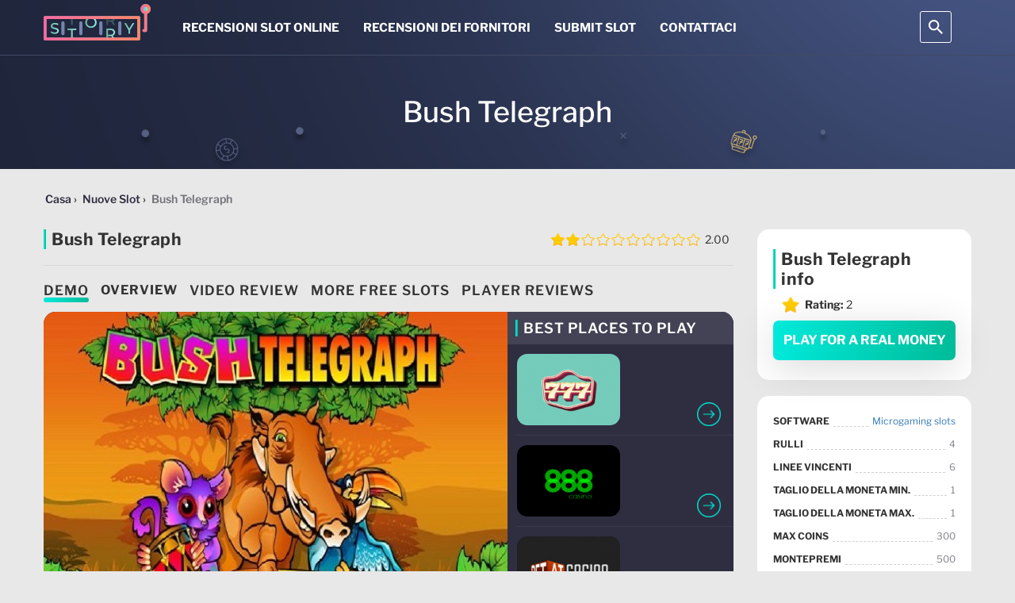

--- FILE ---
content_type: text/html; charset=UTF-8
request_url: https://slotstory.it/recensioni-slot-online/bush-telegraph/
body_size: 59203
content:
<!DOCTYPE html>
<html lang="it"><head>
    <meta name="theme-color" content="#21273e">
    <meta name="viewport" content="width=device-width, initial-scale=1, maximum-scale=5.0, minimum-scale=1.0 user-scalable=no">
    <meta charset="UTF-8">
    <meta http-equiv="X-UA-Compatible" content="ie=edge">
    <link rel="shortcut icon" href="https://slotstory.it/wp-content/themes/12038/assets/img/favicon.png">
    <link rel="manifest" href="https://slotstory.it/wp-content/themes/12038/manifest.json?ver=13">
    <style>#toc_container{float:right;margin-left:10px}@media (max-width:460px){#toc_container{float:none;margin-left:0}}#toc_container #ctoc-list-captions{background-color:#181818;border:1px solid #aaa;display:table;font-size:95%;margin-bottom:15px;padding:10px;width:290px}@media (max-width:460px){#toc_container #ctoc-list-captions{width:100%}}#toc_container #ctoc-list-captions ul{list-style-type:none;margin:10px 0 0;padding:0}#toc_container #ctoc-list-captions .ctoc-list-captions-title{color:#000;font-size:20px;min-width:220px;position:relative}#toc_container #ctoc-list-captions .ctoc-list-captions-title span{position:absolute;right:10px;top:13px;transition:all .3s ease}#toc_container #ctoc-list-captions .ctoc-list-captions-title span:hover:after{border-top:10px solid #ccc}#toc_container #ctoc-list-captions .ctoc-list-captions-title span:after{border:10px solid transparent;border-top-color:#000;content:"";cursor:pointer;position:absolute;transition:all .3s ease}#toc_container #ctoc-list-captions ul li{color:#000}#toc_container #ctoc-list-captions ul li>ul{margin-bottom:5px;margin-top:5px;padding-left:15px}#toc_container #ctoc-list-captions ul li a{color:#337ab7}#toc_container #ctoc-list-captions ul li a:hover{color:#23527c;text-decoration:underline}#toc_container .ctoc{background-color:#fff;color:#181818}#toc_container .ctoc-toggle{align-items:center;color:#aaa;cursor:pointer;display:-webkit-flex;display:-moz-flex;display:-ms-flex;display:-o-flex;display:flex;font-size:1.5rem;font-weight:700;justify-content:space-between;padding:1.5rem}#toc_container .ctoc-toggle:after{border-color:transparent #fff #fff transparent;border-style:solid;border-width:2px;content:"";display:inline-block;height:9px;position:relative;right:2px;top:-3px;transform:rotate(45deg);transition:.3s ease;width:9px}#toc_container .ctoc-toggle.active:after{top:3px;transform:scaleY(-1) rotate(45deg)}@media (max-width:767px){#toc_container .ctoc-body{display:none}}#toc_container .ctoc-toggle+.ctoc-body{padding-top:0}#toc_container .ctoc-body{padding:1.5rem}#toc_container .ctoc-body>ul{margin:0}#toc_container .ctoc:not(.ctoc--images) a:before{content:counters(heading,".") ".";counter-increment:heading;display:inline-block;margin-right:.25rem}#toc_container .ctoc-body ul{counter-reset:heading;list-style:none;padding:10px 0 10px 15px}#toc_container .ctoc-body>ul{padding:0}#toc_container .ctoc__item{align-items:flex-start;color:inherit;display:-webkit-flex;display:-moz-flex;display:-ms-flex;display:-o-flex;display:flex;padding:.25rem 0}#toc_container .ctoc__item-thumbnail{background-position:50%;-webkit-background-size:contain;background-size:contain;height:50px;margin:0 10px;width:50px}#toc_container .ctoc__item-thumbnail img{height:auto;max-width:100%}#toc_container .ctoc__item-number{display:none}.casino-category .btn_bonus_casino.has-ts-link{align-items:center;display:flex;justify-content:space-between;padding:0 15px}.casino-category .btn_bonus_casino.has-ts-link .link-post-button{font-size:14px;height:auto;line-height:1;margin-left:0;margin-right:7px;margin-top:0;padding:16px 5px;width:calc(50% - 7px)}.casino-category .btn_bonus_casino.has-ts-link .buttons.border{margin-left:7px;width:calc(50% - 7px)}.casino-category .btn_bonus_casino.has-ts-link .buttons.border .btn.pure-bg{border:0;height:auto;margin:0;padding:16px 25px;width:100%}.casino-category .btn_bonus_casino.has-ts-link .buttons.border .btn.pure-bg span{font-size:14px}.arrow-up{align-items:center;background:red;background:linear-gradient(136.86deg,#fb8368,#fb65a3 99.64%);border-radius:6px;box-shadow:0 10px 0 transparent;cursor:auto;display:flex;height:54px;justify-content:center;opacity:0;position:fixed;right:100px;top:calc(50% - 27px);transition:all .7s;transition-timing-function:ease-in-out;width:54px}@media (max-height:500px){.arrow-up{bottom:20px;top:auto}}@media (max-width:1520px){.arrow-up{right:50px}}@media (max-width:767px){.arrow-up{bottom:20px;right:20px;top:auto}}.arrow-up.show-up-button{cursor:pointer;opacity:1}.arrow-up:active,.arrow-up:focus,.arrow-up:hover{box-shadow:0 10px 15px rgba(176,19,66,.38)}.arrow-up img{height:auto;width:24px}html{-ms-text-size-adjust:100%;-webkit-text-size-adjust:100%;font-family:sans-serif}body{margin:0}article,aside,details,figcaption,figure,footer,header,hgroup,main,menu,nav,section,summary{display:block}audio,canvas,progress,video{display:inline-block;vertical-align:baseline}audio:not([controls]){display:none;height:0}[hidden],template{display:none}a{background-color:transparent}a:active,a:hover{outline:0}abbr[title]{border-bottom:1px dotted}b,strong{font-weight:700}dfn{font-style:italic}h1{font-size:2em;margin:.67em 0}mark{background:#ff0;color:#000}small{font-size:80%}sub,sup{font-size:75%;line-height:0;position:relative;vertical-align:baseline}sup{top:-.5em}sub{bottom:-.25em}img{border:0}svg:not(:root){overflow:hidden}figure{margin:1em 40px}hr{-webkit-box-sizing:content-box;-moz-box-sizing:content-box;box-sizing:content-box;height:0}pre{overflow:auto}code,kbd,pre,samp{font-family:monospace,monospace;font-size:1em}button,input,optgroup,select,textarea{color:inherit;font:inherit;margin:0}button{overflow:visible}button,select{text-transform:none}button,html input[type=button],input[type=reset],input[type=submit]{-webkit-appearance:button;cursor:pointer}button[disabled],html input[disabled]{cursor:default}button::-moz-focus-inner,input::-moz-focus-inner{border:0;padding:0}input{line-height:normal}input[type=checkbox],input[type=radio]{-webkit-box-sizing:border-box;-moz-box-sizing:border-box;box-sizing:border-box;padding:0}input[type=number]::-webkit-inner-spin-button,input[type=number]::-webkit-outer-spin-button{height:auto}input[type=search]{-webkit-appearance:textfield;-webkit-box-sizing:content-box;-moz-box-sizing:content-box;box-sizing:content-box}input[type=search]::-webkit-search-cancel-button,input[type=search]::-webkit-search-decoration{-webkit-appearance:none}fieldset{border:1px solid silver;margin:0 2px;padding:.35em .625em .75em}textarea{overflow:auto}optgroup{font-weight:700}table{border-collapse:collapse;border-spacing:0}td,th{padding:0}
/*! Source: https://github.com/h5bp/html5-boilerplate/blob/master/src/css/main.css */@media print{*,:after,:before{background:transparent!important;-webkit-box-shadow:none!important;box-shadow:none!important;color:#000!important;text-shadow:none!important}a,a:visited{text-decoration:underline}a[href]:after{content:" (" attr(href) ")"}abbr[title]:after{content:" (" attr(title) ")"}a[href^="#"]:after,a[href^="javascript:"]:after{content:""}blockquote,pre{border:1px solid #999;page-break-inside:avoid}thead{display:table-header-group}img,tr{page-break-inside:avoid}img{max-width:100%!important}h2,h3,p{orphans:3;widows:3}h2,h3{page-break-after:avoid}.navbar{display:none}.btn>.caret,.dropup>.btn>.caret{border-top-color:#000!important}.label{border:1px solid #000}.table{border-collapse:collapse!important}.table td,.table th{background-color:#fff!important}.table-bordered td,.table-bordered th{border:1px solid #ddd!important}}*,:after,:before{-webkit-box-sizing:border-box;-moz-box-sizing:border-box;box-sizing:border-box}html{-webkit-tap-highlight-color:rgba(0,0,0,0);font-size:10px}body{background-color:#fff;color:#333;font-family:Helvetica Neue,Helvetica,Arial,sans-serif;font-size:14px;line-height:1.42857143}button,input,select,textarea{font-family:inherit;font-size:inherit;line-height:inherit}a{color:#337ab7;text-decoration:none}a:focus,a:hover{color:#23527c;text-decoration:underline}a:focus{outline:5px auto -webkit-focus-ring-color;outline-offset:-2px}figure{margin:0}img{vertical-align:middle}.carousel-inner>.item>a>img,.carousel-inner>.item>img,.img-responsive,.thumbnail a>img,.thumbnail>img{display:block;height:auto;max-width:100%}.img-rounded{border-radius:6px}.img-thumbnail{background-color:#fff;border:1px solid #ddd;border-radius:4px;display:inline-block;height:auto;line-height:1.42857143;max-width:100%;padding:4px;-webkit-transition:all .2s ease-in-out;-o-transition:all .2s ease-in-out;transition:all .2s ease-in-out}.img-circle{border-radius:50%}hr{border:0;border-top:1px solid #eee;margin-bottom:20px;margin-top:20px}.sr-only{clip:rect(0,0,0,0);border:0;height:1px;margin:-1px;overflow:hidden;padding:0;position:absolute;width:1px}.sr-only-focusable:active,.sr-only-focusable:focus{clip:auto;height:auto;margin:0;overflow:visible;position:static;width:auto}[role=button]{cursor:pointer}.h1,.h2,.h3,.h4,.h5,.h6,h1,h2,h3,h4,h5,h6{color:inherit;font-family:inherit;font-weight:500;line-height:1.1}.h1 .small,.h1 small,.h2 .small,.h2 small,.h3 .small,.h3 small,.h4 .small,.h4 small,.h5 .small,.h5 small,.h6 .small,.h6 small,h1 .small,h1 small,h2 .small,h2 small,h3 .small,h3 small,h4 .small,h4 small,h5 .small,h5 small,h6 .small,h6 small{color:#777;font-weight:400;line-height:1}.h1,.h2,.h3,h1,h2,h3{margin-bottom:10px;margin-top:20px}.h1 .small,.h1 small,.h2 .small,.h2 small,.h3 .small,.h3 small,h1 .small,h1 small,h2 .small,h2 small,h3 .small,h3 small{font-size:65%}.h4,.h5,.h6,h4,h5,h6{margin-bottom:10px;margin-top:10px}.h4 .small,.h4 small,.h5 .small,.h5 small,.h6 .small,.h6 small,h4 .small,h4 small,h5 .small,h5 small,h6 .small,h6 small{font-size:75%}.h1,h1{font-size:36px}.h2,h2{font-size:30px}.h3,h3{font-size:24px}.h4,h4{font-size:18px}.h5,h5{font-size:14px}.h6,h6{font-size:12px}p{margin:0 0 10px}.lead{font-size:16px;font-weight:300;line-height:1.4;margin-bottom:20px}@media (min-width:768px){.lead{font-size:21px}}.small,small{font-size:85%}.mark,mark{background-color:#fcf8e3;padding:.2em}.text-left{text-align:left}.text-right{text-align:right}.text-center{text-align:center}.text-justify{text-align:justify}.text-nowrap{white-space:nowrap}.text-lowercase{text-transform:lowercase}.text-uppercase{text-transform:uppercase}.text-capitalize{text-transform:capitalize}.text-muted{color:#777}.text-primary{color:#337ab7}a.text-primary:focus,a.text-primary:hover{color:#286090}.text-success{color:#3c763d}a.text-success:focus,a.text-success:hover{color:#2b542c}.text-info{color:#31708f}a.text-info:focus,a.text-info:hover{color:#245269}.text-warning{color:#8a6d3b}a.text-warning:focus,a.text-warning:hover{color:#66512c}.text-danger{color:#a94442}a.text-danger:focus,a.text-danger:hover{color:#843534}.bg-primary{background-color:#337ab7;color:#fff}a.bg-primary:focus,a.bg-primary:hover{background-color:#286090}.bg-success{background-color:#dff0d8}a.bg-success:focus,a.bg-success:hover{background-color:#c1e2b3}.bg-info{background-color:#d9edf7}a.bg-info:focus,a.bg-info:hover{background-color:#afd9ee}.bg-warning{background-color:#fcf8e3}a.bg-warning:focus,a.bg-warning:hover{background-color:#f7ecb5}.bg-danger{background-color:#f2dede}a.bg-danger:focus,a.bg-danger:hover{background-color:#e4b9b9}.page-header{border-bottom:1px solid #eee;margin:40px 0 20px;padding-bottom:9px}ol,ul{margin-bottom:10px;margin-top:0}ol ol,ol ul,ul ol,ul ul{margin-bottom:0}.list-inline,.list-unstyled{list-style:none;padding-left:0}.list-inline{margin-left:-5px}.list-inline>li{display:inline-block;padding-left:5px;padding-right:5px}dl{margin-bottom:20px;margin-top:0}dd,dt{line-height:1.42857143}dt{font-weight:700}dd{margin-left:0}@media (min-width:768px){.dl-horizontal dt{clear:left;float:left;overflow:hidden;text-align:right;text-overflow:ellipsis;white-space:nowrap;width:160px}.dl-horizontal dd{margin-left:180px}}abbr[data-original-title],abbr[title]{border-bottom:1px dotted #777;cursor:help}.initialism{font-size:90%;text-transform:uppercase}blockquote{border-left:5px solid #eee;font-size:17.5px;margin:0 0 20px;padding:10px 20px}blockquote ol:last-child,blockquote p:last-child,blockquote ul:last-child{margin-bottom:0}blockquote .small,blockquote footer,blockquote small{color:#777;display:block;font-size:80%;line-height:1.42857143}blockquote .small:before,blockquote footer:before,blockquote small:before{content:"\2014 \00A0"}.blockquote-reverse,blockquote.pull-right{border-left:0;border-right:5px solid #eee;padding-left:0;padding-right:15px;text-align:right}.blockquote-reverse .small:before,.blockquote-reverse footer:before,.blockquote-reverse small:before,blockquote.pull-right .small:before,blockquote.pull-right footer:before,blockquote.pull-right small:before{content:""}.blockquote-reverse .small:after,.blockquote-reverse footer:after,.blockquote-reverse small:after,blockquote.pull-right .small:after,blockquote.pull-right footer:after,blockquote.pull-right small:after{content:"\00A0 \2014"}address{font-style:normal;line-height:1.42857143;margin-bottom:20px}code,kbd,pre,samp{font-family:Menlo,Monaco,Consolas,Courier New,monospace}code{background-color:#f9f2f4;border-radius:4px;color:#c7254e}code,kbd{font-size:90%;padding:2px 4px}kbd{background-color:#333;border-radius:3px;-webkit-box-shadow:inset 0 -1px 0 rgba(0,0,0,.25);box-shadow:inset 0 -1px 0 rgba(0,0,0,.25);color:#fff}kbd kbd{-webkit-box-shadow:none;box-shadow:none;font-size:100%;font-weight:700;padding:0}pre{word-wrap:break-word;background-color:#f5f5f5;border:1px solid #ccc;border-radius:4px;color:#333;display:block;font-size:13px;line-height:1.42857143;margin:0 0 10px;padding:9.5px;word-break:break-all}pre code{background-color:transparent;border-radius:0;color:inherit;font-size:inherit;padding:0;white-space:pre-wrap}.pre-scrollable{max-height:340px;overflow-y:scroll}.container{margin-left:auto;margin-right:auto;padding-left:15px;padding-right:15px}@media (min-width:768px){.container{width:750px}}@media (min-width:992px){.container{width:970px}}@media (min-width:1200px){.container{width:1170px}}.container-fluid{padding-left:15px;padding-right:15px}.row{margin-left:-15px;margin-right:-15px}.col-lg-1,.col-lg-10,.col-lg-11,.col-lg-12,.col-lg-2,.col-lg-3,.col-lg-4,.col-lg-5,.col-lg-6,.col-lg-7,.col-lg-8,.col-lg-9,.col-md-1,.col-md-10,.col-md-11,.col-md-12,.col-md-2,.col-md-3,.col-md-4,.col-md-5,.col-md-6,.col-md-7,.col-md-8,.col-md-9,.col-sm-1,.col-sm-10,.col-sm-11,.col-sm-12,.col-sm-2,.col-sm-3,.col-sm-4,.col-sm-5,.col-sm-6,.col-sm-7,.col-sm-8,.col-sm-9,.col-xs-1,.col-xs-10,.col-xs-11,.col-xs-12,.col-xs-2,.col-xs-3,.col-xs-4,.col-xs-5,.col-xs-6,.col-xs-7,.col-xs-8,.col-xs-9{min-height:1px;padding-left:15px;padding-right:15px;position:relative}.col-xs-1,.col-xs-10,.col-xs-11,.col-xs-12,.col-xs-2,.col-xs-3,.col-xs-4,.col-xs-5,.col-xs-6,.col-xs-7,.col-xs-8,.col-xs-9{float:left}.col-xs-12{width:100%}.col-xs-11{width:91.66666667%}.col-xs-10{width:83.33333333%}.col-xs-9{width:75%}.col-xs-8{width:66.66666667%}.col-xs-7{width:58.33333333%}.col-xs-6{width:50%}.col-xs-5{width:41.66666667%}.col-xs-4{width:33.33333333%}.col-xs-3{width:25%}.col-xs-2{width:16.66666667%}.col-xs-1{width:8.33333333%}.col-xs-pull-12{right:100%}.col-xs-pull-11{right:91.66666667%}.col-xs-pull-10{right:83.33333333%}.col-xs-pull-9{right:75%}.col-xs-pull-8{right:66.66666667%}.col-xs-pull-7{right:58.33333333%}.col-xs-pull-6{right:50%}.col-xs-pull-5{right:41.66666667%}.col-xs-pull-4{right:33.33333333%}.col-xs-pull-3{right:25%}.col-xs-pull-2{right:16.66666667%}.col-xs-pull-1{right:8.33333333%}.col-xs-pull-0{right:auto}.col-xs-push-12{left:100%}.col-xs-push-11{left:91.66666667%}.col-xs-push-10{left:83.33333333%}.col-xs-push-9{left:75%}.col-xs-push-8{left:66.66666667%}.col-xs-push-7{left:58.33333333%}.col-xs-push-6{left:50%}.col-xs-push-5{left:41.66666667%}.col-xs-push-4{left:33.33333333%}.col-xs-push-3{left:25%}.col-xs-push-2{left:16.66666667%}.col-xs-push-1{left:8.33333333%}.col-xs-push-0{left:auto}.col-xs-offset-12{margin-left:100%}.col-xs-offset-11{margin-left:91.66666667%}.col-xs-offset-10{margin-left:83.33333333%}.col-xs-offset-9{margin-left:75%}.col-xs-offset-8{margin-left:66.66666667%}.col-xs-offset-7{margin-left:58.33333333%}.col-xs-offset-6{margin-left:50%}.col-xs-offset-5{margin-left:41.66666667%}.col-xs-offset-4{margin-left:33.33333333%}.col-xs-offset-3{margin-left:25%}.col-xs-offset-2{margin-left:16.66666667%}.col-xs-offset-1{margin-left:8.33333333%}.col-xs-offset-0{margin-left:0}@media (min-width:768px){.col-sm-1,.col-sm-10,.col-sm-11,.col-sm-12,.col-sm-2,.col-sm-3,.col-sm-4,.col-sm-5,.col-sm-6,.col-sm-7,.col-sm-8,.col-sm-9{float:left}.col-sm-12{width:100%}.col-sm-11{width:91.66666667%}.col-sm-10{width:83.33333333%}.col-sm-9{width:75%}.col-sm-8{width:66.66666667%}.col-sm-7{width:58.33333333%}.col-sm-6{width:50%}.col-sm-5{width:41.66666667%}.col-sm-4{width:33.33333333%}.col-sm-3{width:25%}.col-sm-2{width:16.66666667%}.col-sm-1{width:8.33333333%}.col-sm-pull-12{right:100%}.col-sm-pull-11{right:91.66666667%}.col-sm-pull-10{right:83.33333333%}.col-sm-pull-9{right:75%}.col-sm-pull-8{right:66.66666667%}.col-sm-pull-7{right:58.33333333%}.col-sm-pull-6{right:50%}.col-sm-pull-5{right:41.66666667%}.col-sm-pull-4{right:33.33333333%}.col-sm-pull-3{right:25%}.col-sm-pull-2{right:16.66666667%}.col-sm-pull-1{right:8.33333333%}.col-sm-pull-0{right:auto}.col-sm-push-12{left:100%}.col-sm-push-11{left:91.66666667%}.col-sm-push-10{left:83.33333333%}.col-sm-push-9{left:75%}.col-sm-push-8{left:66.66666667%}.col-sm-push-7{left:58.33333333%}.col-sm-push-6{left:50%}.col-sm-push-5{left:41.66666667%}.col-sm-push-4{left:33.33333333%}.col-sm-push-3{left:25%}.col-sm-push-2{left:16.66666667%}.col-sm-push-1{left:8.33333333%}.col-sm-push-0{left:auto}.col-sm-offset-12{margin-left:100%}.col-sm-offset-11{margin-left:91.66666667%}.col-sm-offset-10{margin-left:83.33333333%}.col-sm-offset-9{margin-left:75%}.col-sm-offset-8{margin-left:66.66666667%}.col-sm-offset-7{margin-left:58.33333333%}.col-sm-offset-6{margin-left:50%}.col-sm-offset-5{margin-left:41.66666667%}.col-sm-offset-4{margin-left:33.33333333%}.col-sm-offset-3{margin-left:25%}.col-sm-offset-2{margin-left:16.66666667%}.col-sm-offset-1{margin-left:8.33333333%}.col-sm-offset-0{margin-left:0}}@media (min-width:992px){.col-md-1,.col-md-10,.col-md-11,.col-md-12,.col-md-2,.col-md-3,.col-md-4,.col-md-5,.col-md-6,.col-md-7,.col-md-8,.col-md-9{float:left}.col-md-12{width:100%}.col-md-11{width:91.66666667%}.col-md-10{width:83.33333333%}.col-md-9{width:75%}.col-md-8{width:66.66666667%}.col-md-7{width:58.33333333%}.col-md-6{width:50%}.col-md-5{width:41.66666667%}.col-md-4{width:33.33333333%}.col-md-3{width:25%}.col-md-2{width:16.66666667%}.col-md-1{width:8.33333333%}.col-md-pull-12{right:100%}.col-md-pull-11{right:91.66666667%}.col-md-pull-10{right:83.33333333%}.col-md-pull-9{right:75%}.col-md-pull-8{right:66.66666667%}.col-md-pull-7{right:58.33333333%}.col-md-pull-6{right:50%}.col-md-pull-5{right:41.66666667%}.col-md-pull-4{right:33.33333333%}.col-md-pull-3{right:25%}.col-md-pull-2{right:16.66666667%}.col-md-pull-1{right:8.33333333%}.col-md-pull-0{right:auto}.col-md-push-12{left:100%}.col-md-push-11{left:91.66666667%}.col-md-push-10{left:83.33333333%}.col-md-push-9{left:75%}.col-md-push-8{left:66.66666667%}.col-md-push-7{left:58.33333333%}.col-md-push-6{left:50%}.col-md-push-5{left:41.66666667%}.col-md-push-4{left:33.33333333%}.col-md-push-3{left:25%}.col-md-push-2{left:16.66666667%}.col-md-push-1{left:8.33333333%}.col-md-push-0{left:auto}.col-md-offset-12{margin-left:100%}.col-md-offset-11{margin-left:91.66666667%}.col-md-offset-10{margin-left:83.33333333%}.col-md-offset-9{margin-left:75%}.col-md-offset-8{margin-left:66.66666667%}.col-md-offset-7{margin-left:58.33333333%}.col-md-offset-6{margin-left:50%}.col-md-offset-5{margin-left:41.66666667%}.col-md-offset-4{margin-left:33.33333333%}.col-md-offset-3{margin-left:25%}.col-md-offset-2{margin-left:16.66666667%}.col-md-offset-1{margin-left:8.33333333%}.col-md-offset-0{margin-left:0}}@media (min-width:1200px){.col-lg-1,.col-lg-10,.col-lg-11,.col-lg-12,.col-lg-2,.col-lg-3,.col-lg-4,.col-lg-5,.col-lg-6,.col-lg-7,.col-lg-8,.col-lg-9{float:left}.col-lg-12{width:100%}.col-lg-11{width:91.66666667%}.col-lg-10{width:83.33333333%}.col-lg-9{width:75%}.col-lg-8{width:66.66666667%}.col-lg-7{width:58.33333333%}.col-lg-6{width:50%}.col-lg-5{width:41.66666667%}.col-lg-4{width:33.33333333%}.col-lg-3{width:25%}.col-lg-2{width:16.66666667%}.col-lg-1{width:8.33333333%}.col-lg-pull-12{right:100%}.col-lg-pull-11{right:91.66666667%}.col-lg-pull-10{right:83.33333333%}.col-lg-pull-9{right:75%}.col-lg-pull-8{right:66.66666667%}.col-lg-pull-7{right:58.33333333%}.col-lg-pull-6{right:50%}.col-lg-pull-5{right:41.66666667%}.col-lg-pull-4{right:33.33333333%}.col-lg-pull-3{right:25%}.col-lg-pull-2{right:16.66666667%}.col-lg-pull-1{right:8.33333333%}.col-lg-pull-0{right:auto}.col-lg-push-12{left:100%}.col-lg-push-11{left:91.66666667%}.col-lg-push-10{left:83.33333333%}.col-lg-push-9{left:75%}.col-lg-push-8{left:66.66666667%}.col-lg-push-7{left:58.33333333%}.col-lg-push-6{left:50%}.col-lg-push-5{left:41.66666667%}.col-lg-push-4{left:33.33333333%}.col-lg-push-3{left:25%}.col-lg-push-2{left:16.66666667%}.col-lg-push-1{left:8.33333333%}.col-lg-push-0{left:auto}.col-lg-offset-12{margin-left:100%}.col-lg-offset-11{margin-left:91.66666667%}.col-lg-offset-10{margin-left:83.33333333%}.col-lg-offset-9{margin-left:75%}.col-lg-offset-8{margin-left:66.66666667%}.col-lg-offset-7{margin-left:58.33333333%}.col-lg-offset-6{margin-left:50%}.col-lg-offset-5{margin-left:41.66666667%}.col-lg-offset-4{margin-left:33.33333333%}.col-lg-offset-3{margin-left:25%}.col-lg-offset-2{margin-left:16.66666667%}.col-lg-offset-1{margin-left:8.33333333%}.col-lg-offset-0{margin-left:0}}table{background-color:transparent}caption{color:#777;padding-bottom:8px;padding-top:8px}caption,th{text-align:left}.table{margin-bottom:20px;max-width:100%;width:100%}.table>tbody>tr>td,.table>tbody>tr>th,.table>tfoot>tr>td,.table>tfoot>tr>th,.table>thead>tr>td,.table>thead>tr>th{border-top:1px solid #ddd;line-height:1.42857143;padding:8px;vertical-align:top}.table>thead>tr>th{border-bottom:2px solid #ddd;vertical-align:bottom}.table>caption+thead>tr:first-child>td,.table>caption+thead>tr:first-child>th,.table>colgroup+thead>tr:first-child>td,.table>colgroup+thead>tr:first-child>th,.table>thead:first-child>tr:first-child>td,.table>thead:first-child>tr:first-child>th{border-top:0}.table>tbody+tbody{border-top:2px solid #ddd}.table .table{background-color:#fff}.table-condensed>tbody>tr>td,.table-condensed>tbody>tr>th,.table-condensed>tfoot>tr>td,.table-condensed>tfoot>tr>th,.table-condensed>thead>tr>td,.table-condensed>thead>tr>th{padding:5px}.table-bordered,.table-bordered>tbody>tr>td,.table-bordered>tbody>tr>th,.table-bordered>tfoot>tr>td,.table-bordered>tfoot>tr>th,.table-bordered>thead>tr>td,.table-bordered>thead>tr>th{border:1px solid #ddd}.table-bordered>thead>tr>td,.table-bordered>thead>tr>th{border-bottom-width:2px}.table-striped>tbody>tr:nth-of-type(odd){background-color:#f9f9f9}.table-hover>tbody>tr:hover{background-color:#f5f5f5}table col[class*=col-]{display:table-column;float:none;position:static}table td[class*=col-],table th[class*=col-]{display:table-cell;float:none;position:static}.table>tbody>tr.active>td,.table>tbody>tr.active>th,.table>tbody>tr>td.active,.table>tbody>tr>th.active,.table>tfoot>tr.active>td,.table>tfoot>tr.active>th,.table>tfoot>tr>td.active,.table>tfoot>tr>th.active,.table>thead>tr.active>td,.table>thead>tr.active>th,.table>thead>tr>td.active,.table>thead>tr>th.active{background-color:#f5f5f5}.table-hover>tbody>tr.active:hover>td,.table-hover>tbody>tr.active:hover>th,.table-hover>tbody>tr:hover>.active,.table-hover>tbody>tr>td.active:hover,.table-hover>tbody>tr>th.active:hover{background-color:#e8e8e8}.table>tbody>tr.success>td,.table>tbody>tr.success>th,.table>tbody>tr>td.success,.table>tbody>tr>th.success,.table>tfoot>tr.success>td,.table>tfoot>tr.success>th,.table>tfoot>tr>td.success,.table>tfoot>tr>th.success,.table>thead>tr.success>td,.table>thead>tr.success>th,.table>thead>tr>td.success,.table>thead>tr>th.success{background-color:#dff0d8}.table-hover>tbody>tr.success:hover>td,.table-hover>tbody>tr.success:hover>th,.table-hover>tbody>tr:hover>.success,.table-hover>tbody>tr>td.success:hover,.table-hover>tbody>tr>th.success:hover{background-color:#d0e9c6}.table>tbody>tr.info>td,.table>tbody>tr.info>th,.table>tbody>tr>td.info,.table>tbody>tr>th.info,.table>tfoot>tr.info>td,.table>tfoot>tr.info>th,.table>tfoot>tr>td.info,.table>tfoot>tr>th.info,.table>thead>tr.info>td,.table>thead>tr.info>th,.table>thead>tr>td.info,.table>thead>tr>th.info{background-color:#d9edf7}.table-hover>tbody>tr.info:hover>td,.table-hover>tbody>tr.info:hover>th,.table-hover>tbody>tr:hover>.info,.table-hover>tbody>tr>td.info:hover,.table-hover>tbody>tr>th.info:hover{background-color:#c4e3f3}.table>tbody>tr.warning>td,.table>tbody>tr.warning>th,.table>tbody>tr>td.warning,.table>tbody>tr>th.warning,.table>tfoot>tr.warning>td,.table>tfoot>tr.warning>th,.table>tfoot>tr>td.warning,.table>tfoot>tr>th.warning,.table>thead>tr.warning>td,.table>thead>tr.warning>th,.table>thead>tr>td.warning,.table>thead>tr>th.warning{background-color:#fcf8e3}.table-hover>tbody>tr.warning:hover>td,.table-hover>tbody>tr.warning:hover>th,.table-hover>tbody>tr:hover>.warning,.table-hover>tbody>tr>td.warning:hover,.table-hover>tbody>tr>th.warning:hover{background-color:#faf2cc}.table>tbody>tr.danger>td,.table>tbody>tr.danger>th,.table>tbody>tr>td.danger,.table>tbody>tr>th.danger,.table>tfoot>tr.danger>td,.table>tfoot>tr.danger>th,.table>tfoot>tr>td.danger,.table>tfoot>tr>th.danger,.table>thead>tr.danger>td,.table>thead>tr.danger>th,.table>thead>tr>td.danger,.table>thead>tr>th.danger{background-color:#f2dede}.table-hover>tbody>tr.danger:hover>td,.table-hover>tbody>tr.danger:hover>th,.table-hover>tbody>tr:hover>.danger,.table-hover>tbody>tr>td.danger:hover,.table-hover>tbody>tr>th.danger:hover{background-color:#ebcccc}.table-responsive{min-height:.01%;overflow-x:auto}@media screen and (max-width:767px){.table-responsive{-ms-overflow-style:-ms-autohiding-scrollbar;border:1px solid #ddd;margin-bottom:15px;overflow-y:hidden;width:100%}.table-responsive>.table{margin-bottom:0}.table-responsive>.table>tbody>tr>td,.table-responsive>.table>tbody>tr>th,.table-responsive>.table>tfoot>tr>td,.table-responsive>.table>tfoot>tr>th,.table-responsive>.table>thead>tr>td,.table-responsive>.table>thead>tr>th{white-space:nowrap}.table-responsive>.table-bordered{border:0}.table-responsive>.table-bordered>tbody>tr>td:first-child,.table-responsive>.table-bordered>tbody>tr>th:first-child,.table-responsive>.table-bordered>tfoot>tr>td:first-child,.table-responsive>.table-bordered>tfoot>tr>th:first-child,.table-responsive>.table-bordered>thead>tr>td:first-child,.table-responsive>.table-bordered>thead>tr>th:first-child{border-left:0}.table-responsive>.table-bordered>tbody>tr>td:last-child,.table-responsive>.table-bordered>tbody>tr>th:last-child,.table-responsive>.table-bordered>tfoot>tr>td:last-child,.table-responsive>.table-bordered>tfoot>tr>th:last-child,.table-responsive>.table-bordered>thead>tr>td:last-child,.table-responsive>.table-bordered>thead>tr>th:last-child{border-right:0}.table-responsive>.table-bordered>tbody>tr:last-child>td,.table-responsive>.table-bordered>tbody>tr:last-child>th,.table-responsive>.table-bordered>tfoot>tr:last-child>td,.table-responsive>.table-bordered>tfoot>tr:last-child>th{border-bottom:0}}fieldset{margin:0;min-width:0}fieldset,legend{border:0;padding:0}legend{border-bottom:1px solid #e5e5e5;color:#333;display:block;font-size:21px;line-height:inherit;margin-bottom:20px;width:100%}label{display:inline-block;font-weight:700;margin-bottom:5px;max-width:100%}input[type=search]{-webkit-box-sizing:border-box;-moz-box-sizing:border-box;box-sizing:border-box}input[type=checkbox],input[type=radio]{line-height:normal;margin:4px 0 0;margin-top:1px\9}input[type=file]{display:block}input[type=range]{display:block;width:100%}select[multiple],select[size]{height:auto}input[type=checkbox]:focus,input[type=file]:focus,input[type=radio]:focus{outline:5px auto -webkit-focus-ring-color;outline-offset:-2px}output{padding-top:7px}.form-control,output{color:#555;display:block;font-size:14px;line-height:1.42857143}.form-control{background-color:#fff;background-image:none;border:1px solid #ccc;border-radius:4px;-webkit-box-shadow:inset 0 1px 1px rgba(0,0,0,.075);box-shadow:inset 0 1px 1px rgba(0,0,0,.075);height:34px;padding:6px 12px;-webkit-transition:border-color .15s ease-in-out,-webkit-box-shadow .15s ease-in-out;-o-transition:border-color .15s ease-in-out,box-shadow .15s ease-in-out;transition:border-color .15s ease-in-out,box-shadow .15s ease-in-out;width:100%}.form-control:focus{border-color:#66afe9;-webkit-box-shadow:inset 0 1px 1px rgba(0,0,0,.075),0 0 8px rgba(102,175,233,.6);box-shadow:inset 0 1px 1px rgba(0,0,0,.075),0 0 8px rgba(102,175,233,.6);outline:0}.form-control::-moz-placeholder{color:#999;opacity:1}.form-control:-ms-input-placeholder{color:#999}.form-control::-webkit-input-placeholder{color:#999}.form-control::-ms-expand{background-color:transparent;border:0}.form-control[disabled],.form-control[readonly],fieldset[disabled] .form-control{background-color:#eee;opacity:1}.form-control[disabled],fieldset[disabled] .form-control{cursor:not-allowed}textarea.form-control{height:auto}input[type=search]{-webkit-appearance:none}@media screen and (-webkit-min-device-pixel-ratio:0){input[type=date].form-control,input[type=datetime-local].form-control,input[type=month].form-control,input[type=time].form-control{line-height:34px}.input-group-sm input[type=date],.input-group-sm input[type=datetime-local],.input-group-sm input[type=month],.input-group-sm input[type=time],input[type=date].input-sm,input[type=datetime-local].input-sm,input[type=month].input-sm,input[type=time].input-sm{line-height:30px}.input-group-lg input[type=date],.input-group-lg input[type=datetime-local],.input-group-lg input[type=month],.input-group-lg input[type=time],input[type=date].input-lg,input[type=datetime-local].input-lg,input[type=month].input-lg,input[type=time].input-lg{line-height:46px}}.form-group{margin-bottom:15px}.checkbox,.radio{display:block;margin-bottom:10px;margin-top:10px;position:relative}.checkbox label,.radio label{cursor:pointer;font-weight:400;margin-bottom:0;min-height:20px;padding-left:20px}.checkbox input[type=checkbox],.checkbox-inline input[type=checkbox],.radio input[type=radio],.radio-inline input[type=radio]{margin-left:-20px;margin-top:4px\9;position:absolute}.checkbox+.checkbox,.radio+.radio{margin-top:-5px}.checkbox-inline,.radio-inline{cursor:pointer;display:inline-block;font-weight:400;margin-bottom:0;padding-left:20px;position:relative;vertical-align:middle}.checkbox-inline+.checkbox-inline,.radio-inline+.radio-inline{margin-left:10px;margin-top:0}.checkbox-inline.disabled,.checkbox.disabled label,.radio-inline.disabled,.radio.disabled label,fieldset[disabled] .checkbox label,fieldset[disabled] .checkbox-inline,fieldset[disabled] .radio label,fieldset[disabled] .radio-inline,fieldset[disabled] input[type=checkbox],fieldset[disabled] input[type=radio],input[type=checkbox].disabled,input[type=checkbox][disabled],input[type=radio].disabled,input[type=radio][disabled]{cursor:not-allowed}.form-control-static{margin-bottom:0;min-height:34px;padding-bottom:7px;padding-top:7px}.form-control-static.input-lg,.form-control-static.input-sm{padding-left:0;padding-right:0}.input-sm{border-radius:3px;font-size:12px;height:30px;line-height:1.5;padding:5px 10px}select.input-sm{height:30px;line-height:30px}select[multiple].input-sm,textarea.input-sm{height:auto}.form-group-sm .form-control{border-radius:3px;font-size:12px;height:30px;line-height:1.5;padding:5px 10px}.form-group-sm select.form-control{height:30px;line-height:30px}.form-group-sm select[multiple].form-control,.form-group-sm textarea.form-control{height:auto}.form-group-sm .form-control-static{font-size:12px;height:30px;line-height:1.5;min-height:32px;padding:6px 10px}.input-lg{border-radius:6px;font-size:18px;height:46px;line-height:1.3333333;padding:10px 16px}select.input-lg{height:46px;line-height:46px}select[multiple].input-lg,textarea.input-lg{height:auto}.form-group-lg .form-control{border-radius:6px;font-size:18px;height:46px;line-height:1.3333333;padding:10px 16px}.form-group-lg select.form-control{height:46px;line-height:46px}.form-group-lg select[multiple].form-control,.form-group-lg textarea.form-control{height:auto}.form-group-lg .form-control-static{font-size:18px;height:46px;line-height:1.3333333;min-height:38px;padding:11px 16px}.has-feedback{position:relative}.has-feedback .form-control{padding-right:42.5px}.form-control-feedback{display:block;height:34px;line-height:34px;pointer-events:none;position:absolute;right:0;text-align:center;top:0;width:34px;z-index:2}.form-group-lg .form-control+.form-control-feedback,.input-group-lg+.form-control-feedback,.input-lg+.form-control-feedback{height:46px;line-height:46px;width:46px}.form-group-sm .form-control+.form-control-feedback,.input-group-sm+.form-control-feedback,.input-sm+.form-control-feedback{height:30px;line-height:30px;width:30px}.has-success .checkbox,.has-success .checkbox-inline,.has-success .control-label,.has-success .help-block,.has-success .radio,.has-success .radio-inline,.has-success.checkbox label,.has-success.checkbox-inline label,.has-success.radio label,.has-success.radio-inline label{color:#3c763d}.has-success .form-control{border-color:#3c763d;-webkit-box-shadow:inset 0 1px 1px rgba(0,0,0,.075);box-shadow:inset 0 1px 1px rgba(0,0,0,.075)}.has-success .form-control:focus{border-color:#2b542c;-webkit-box-shadow:inset 0 1px 1px rgba(0,0,0,.075),0 0 6px #67b168;box-shadow:inset 0 1px 1px rgba(0,0,0,.075),0 0 6px #67b168}.has-success .input-group-addon{background-color:#dff0d8;border-color:#3c763d;color:#3c763d}.has-success .form-control-feedback{color:#3c763d}.has-warning .checkbox,.has-warning .checkbox-inline,.has-warning .control-label,.has-warning .help-block,.has-warning .radio,.has-warning .radio-inline,.has-warning.checkbox label,.has-warning.checkbox-inline label,.has-warning.radio label,.has-warning.radio-inline label{color:#8a6d3b}.has-warning .form-control{border-color:#8a6d3b;-webkit-box-shadow:inset 0 1px 1px rgba(0,0,0,.075);box-shadow:inset 0 1px 1px rgba(0,0,0,.075)}.has-warning .form-control:focus{border-color:#66512c;-webkit-box-shadow:inset 0 1px 1px rgba(0,0,0,.075),0 0 6px #c0a16b;box-shadow:inset 0 1px 1px rgba(0,0,0,.075),0 0 6px #c0a16b}.has-warning .input-group-addon{background-color:#fcf8e3;border-color:#8a6d3b;color:#8a6d3b}.has-warning .form-control-feedback{color:#8a6d3b}.has-error .checkbox,.has-error .checkbox-inline,.has-error .control-label,.has-error .help-block,.has-error .radio,.has-error .radio-inline,.has-error.checkbox label,.has-error.checkbox-inline label,.has-error.radio label,.has-error.radio-inline label{color:#a94442}.has-error .form-control{border-color:#a94442;-webkit-box-shadow:inset 0 1px 1px rgba(0,0,0,.075);box-shadow:inset 0 1px 1px rgba(0,0,0,.075)}.has-error .form-control:focus{border-color:#843534;-webkit-box-shadow:inset 0 1px 1px rgba(0,0,0,.075),0 0 6px #ce8483;box-shadow:inset 0 1px 1px rgba(0,0,0,.075),0 0 6px #ce8483}.has-error .input-group-addon{background-color:#f2dede;border-color:#a94442;color:#a94442}.has-error .form-control-feedback{color:#a94442}.has-feedback label~.form-control-feedback{top:25px}.has-feedback label.sr-only~.form-control-feedback{top:0}.help-block{color:#737373;display:block;margin-bottom:10px;margin-top:5px}@media (min-width:768px){.form-inline .form-group{display:inline-block;margin-bottom:0;vertical-align:middle}.form-inline .form-control{display:inline-block;vertical-align:middle;width:auto}.form-inline .form-control-static{display:inline-block}.form-inline .input-group{display:inline-table;vertical-align:middle}.form-inline .input-group .form-control,.form-inline .input-group .input-group-addon,.form-inline .input-group .input-group-btn{width:auto}.form-inline .input-group>.form-control{width:100%}.form-inline .control-label{margin-bottom:0;vertical-align:middle}.form-inline .checkbox,.form-inline .radio{display:inline-block;margin-bottom:0;margin-top:0;vertical-align:middle}.form-inline .checkbox label,.form-inline .radio label{padding-left:0}.form-inline .checkbox input[type=checkbox],.form-inline .radio input[type=radio]{margin-left:0;position:relative}.form-inline .has-feedback .form-control-feedback{top:0}}.form-horizontal .checkbox,.form-horizontal .checkbox-inline,.form-horizontal .radio,.form-horizontal .radio-inline{margin-bottom:0;margin-top:0;padding-top:7px}.form-horizontal .checkbox,.form-horizontal .radio{min-height:27px}.form-horizontal .form-group{margin-left:-15px;margin-right:-15px}@media (min-width:768px){.form-horizontal .control-label{margin-bottom:0;padding-top:7px;text-align:right}}.form-horizontal .has-feedback .form-control-feedback{right:15px}@media (min-width:768px){.form-horizontal .form-group-lg .control-label{font-size:18px;padding-top:11px}.form-horizontal .form-group-sm .control-label{font-size:12px;padding-top:6px}}.btn{background-image:none;border:1px solid transparent;border-radius:4px;cursor:pointer;font-size:14px;line-height:1.42857143;margin-bottom:0;padding:6px 12px;-ms-touch-action:manipulation;touch-action:manipulation;-webkit-user-select:none;-moz-user-select:none;-ms-user-select:none;user-select:none;vertical-align:middle;white-space:nowrap}.btn.active.focus,.btn.active:focus,.btn.focus,.btn:active.focus,.btn:active:focus,.btn:focus{outline:5px auto -webkit-focus-ring-color;outline-offset:-2px}.btn.focus,.btn:focus,.btn:hover{color:#333;text-decoration:none}.btn.active,.btn:active{background-image:none;-webkit-box-shadow:inset 0 3px 5px rgba(0,0,0,.125);box-shadow:inset 0 3px 5px rgba(0,0,0,.125);outline:0}.btn.disabled,.btn[disabled],fieldset[disabled] .btn{-webkit-box-shadow:none;box-shadow:none;cursor:not-allowed;filter:alpha(opacity=65);opacity:.65}a.btn.disabled,fieldset[disabled] a.btn{pointer-events:none}.btn-default{background-color:#fff;border-color:#ccc;color:#333}.btn-default.focus,.btn-default:focus{background-color:#e6e6e6;border-color:#8c8c8c;color:#333}.btn-default.active,.btn-default:active,.btn-default:hover,.open>.dropdown-toggle.btn-default{background-color:#e6e6e6;border-color:#adadad;color:#333}.btn-default.active.focus,.btn-default.active:focus,.btn-default.active:hover,.btn-default:active.focus,.btn-default:active:focus,.btn-default:active:hover,.open>.dropdown-toggle.btn-default.focus,.open>.dropdown-toggle.btn-default:focus,.open>.dropdown-toggle.btn-default:hover{background-color:#d4d4d4;border-color:#8c8c8c;color:#333}.btn-default.active,.btn-default:active,.open>.dropdown-toggle.btn-default{background-image:none}.btn-default.disabled.focus,.btn-default.disabled:focus,.btn-default.disabled:hover,.btn-default[disabled].focus,.btn-default[disabled]:focus,.btn-default[disabled]:hover,fieldset[disabled] .btn-default.focus,fieldset[disabled] .btn-default:focus,fieldset[disabled] .btn-default:hover{background-color:#fff;border-color:#ccc}.btn-default .badge{background-color:#333;color:#fff}.btn-primary{background-color:#337ab7;border-color:#2e6da4;color:#fff}.btn-primary.focus,.btn-primary:focus{background-color:#286090;border-color:#122b40;color:#fff}.btn-primary.active,.btn-primary:active,.btn-primary:hover,.open>.dropdown-toggle.btn-primary{background-color:#286090;border-color:#204d74;color:#fff}.btn-primary.active.focus,.btn-primary.active:focus,.btn-primary.active:hover,.btn-primary:active.focus,.btn-primary:active:focus,.btn-primary:active:hover,.open>.dropdown-toggle.btn-primary.focus,.open>.dropdown-toggle.btn-primary:focus,.open>.dropdown-toggle.btn-primary:hover{background-color:#204d74;border-color:#122b40;color:#fff}.btn-primary.active,.btn-primary:active,.open>.dropdown-toggle.btn-primary{background-image:none}.btn-primary.disabled.focus,.btn-primary.disabled:focus,.btn-primary.disabled:hover,.btn-primary[disabled].focus,.btn-primary[disabled]:focus,.btn-primary[disabled]:hover,fieldset[disabled] .btn-primary.focus,fieldset[disabled] .btn-primary:focus,fieldset[disabled] .btn-primary:hover{background-color:#337ab7;border-color:#2e6da4}.btn-primary .badge{background-color:#fff;color:#337ab7}.btn-success{background-color:#5cb85c;border-color:#4cae4c;color:#fff}.btn-success.focus,.btn-success:focus{background-color:#449d44;border-color:#255625;color:#fff}.btn-success.active,.btn-success:active,.btn-success:hover,.open>.dropdown-toggle.btn-success{background-color:#449d44;border-color:#398439;color:#fff}.btn-success.active.focus,.btn-success.active:focus,.btn-success.active:hover,.btn-success:active.focus,.btn-success:active:focus,.btn-success:active:hover,.open>.dropdown-toggle.btn-success.focus,.open>.dropdown-toggle.btn-success:focus,.open>.dropdown-toggle.btn-success:hover{background-color:#398439;border-color:#255625;color:#fff}.btn-success.active,.btn-success:active,.open>.dropdown-toggle.btn-success{background-image:none}.btn-success.disabled.focus,.btn-success.disabled:focus,.btn-success.disabled:hover,.btn-success[disabled].focus,.btn-success[disabled]:focus,.btn-success[disabled]:hover,fieldset[disabled] .btn-success.focus,fieldset[disabled] .btn-success:focus,fieldset[disabled] .btn-success:hover{background-color:#5cb85c;border-color:#4cae4c}.btn-success .badge{background-color:#fff;color:#5cb85c}.btn-info{background-color:#5bc0de;border-color:#46b8da;color:#fff}.btn-info.focus,.btn-info:focus{background-color:#31b0d5;border-color:#1b6d85;color:#fff}.btn-info.active,.btn-info:active,.btn-info:hover,.open>.dropdown-toggle.btn-info{background-color:#31b0d5;border-color:#269abc;color:#fff}.btn-info.active.focus,.btn-info.active:focus,.btn-info.active:hover,.btn-info:active.focus,.btn-info:active:focus,.btn-info:active:hover,.open>.dropdown-toggle.btn-info.focus,.open>.dropdown-toggle.btn-info:focus,.open>.dropdown-toggle.btn-info:hover{background-color:#269abc;border-color:#1b6d85;color:#fff}.btn-info.active,.btn-info:active,.open>.dropdown-toggle.btn-info{background-image:none}.btn-info.disabled.focus,.btn-info.disabled:focus,.btn-info.disabled:hover,.btn-info[disabled].focus,.btn-info[disabled]:focus,.btn-info[disabled]:hover,fieldset[disabled] .btn-info.focus,fieldset[disabled] .btn-info:focus,fieldset[disabled] .btn-info:hover{background-color:#5bc0de;border-color:#46b8da}.btn-info .badge{background-color:#fff;color:#5bc0de}.btn-warning{background-color:#f0ad4e;border-color:#eea236;color:#fff}.btn-warning.focus,.btn-warning:focus{background-color:#ec971f;border-color:#985f0d;color:#fff}.btn-warning.active,.btn-warning:active,.btn-warning:hover,.open>.dropdown-toggle.btn-warning{background-color:#ec971f;border-color:#d58512;color:#fff}.btn-warning.active.focus,.btn-warning.active:focus,.btn-warning.active:hover,.btn-warning:active.focus,.btn-warning:active:focus,.btn-warning:active:hover,.open>.dropdown-toggle.btn-warning.focus,.open>.dropdown-toggle.btn-warning:focus,.open>.dropdown-toggle.btn-warning:hover{background-color:#d58512;border-color:#985f0d;color:#fff}.btn-warning.active,.btn-warning:active,.open>.dropdown-toggle.btn-warning{background-image:none}.btn-warning.disabled.focus,.btn-warning.disabled:focus,.btn-warning.disabled:hover,.btn-warning[disabled].focus,.btn-warning[disabled]:focus,.btn-warning[disabled]:hover,fieldset[disabled] .btn-warning.focus,fieldset[disabled] .btn-warning:focus,fieldset[disabled] .btn-warning:hover{background-color:#f0ad4e;border-color:#eea236}.btn-warning .badge{background-color:#fff;color:#f0ad4e}.btn-danger{background-color:#d9534f;border-color:#d43f3a;color:#fff}.btn-danger.focus,.btn-danger:focus{background-color:#c9302c;border-color:#761c19;color:#fff}.btn-danger.active,.btn-danger:active,.btn-danger:hover,.open>.dropdown-toggle.btn-danger{background-color:#c9302c;border-color:#ac2925;color:#fff}.btn-danger.active.focus,.btn-danger.active:focus,.btn-danger.active:hover,.btn-danger:active.focus,.btn-danger:active:focus,.btn-danger:active:hover,.open>.dropdown-toggle.btn-danger.focus,.open>.dropdown-toggle.btn-danger:focus,.open>.dropdown-toggle.btn-danger:hover{background-color:#ac2925;border-color:#761c19;color:#fff}.btn-danger.active,.btn-danger:active,.open>.dropdown-toggle.btn-danger{background-image:none}.btn-danger.disabled.focus,.btn-danger.disabled:focus,.btn-danger.disabled:hover,.btn-danger[disabled].focus,.btn-danger[disabled]:focus,.btn-danger[disabled]:hover,fieldset[disabled] .btn-danger.focus,fieldset[disabled] .btn-danger:focus,fieldset[disabled] .btn-danger:hover{background-color:#d9534f;border-color:#d43f3a}.btn-danger .badge{background-color:#fff;color:#d9534f}.btn-link{border-radius:0;color:#337ab7;font-weight:400}.btn-link,.btn-link.active,.btn-link:active,.btn-link[disabled],fieldset[disabled] .btn-link{background-color:transparent;-webkit-box-shadow:none;box-shadow:none}.btn-link,.btn-link:active,.btn-link:focus,.btn-link:hover{border-color:transparent}.btn-link:focus,.btn-link:hover{background-color:transparent;color:#23527c;text-decoration:underline}.btn-link[disabled]:focus,.btn-link[disabled]:hover,fieldset[disabled] .btn-link:focus,fieldset[disabled] .btn-link:hover{color:#777;text-decoration:none}.btn-group-lg>.btn,.btn-lg{border-radius:6px;font-size:18px;line-height:1.3333333;padding:10px 16px}.btn-group-sm>.btn,.btn-sm{border-radius:3px;font-size:12px;line-height:1.5;padding:5px 10px}.btn-group-xs>.btn,.btn-xs{border-radius:3px;font-size:12px;line-height:1.5;padding:1px 5px}.btn-block{display:block;width:100%}.btn-block+.btn-block{margin-top:5px}input[type=button].btn-block,input[type=reset].btn-block,input[type=submit].btn-block{width:100%}.fade{opacity:0;-webkit-transition:opacity .15s linear;-o-transition:opacity .15s linear;transition:opacity .15s linear}.fade.in{opacity:1}.collapse{display:none}.collapse.in{display:block}tr.collapse.in{display:table-row}tbody.collapse.in{display:table-row-group}.collapsing{height:0;overflow:hidden;position:relative;-webkit-transition-duration:.35s;-o-transition-duration:.35s;transition-duration:.35s;-webkit-transition-property:height,visibility;-o-transition-property:height,visibility;transition-property:height,visibility;-webkit-transition-timing-function:ease;-o-transition-timing-function:ease;transition-timing-function:ease}.caret{border-left:4px solid transparent;border-right:4px solid transparent;border-top:4px dashed;border-top:4px solid\9;display:inline-block;height:0;margin-left:2px;vertical-align:middle;width:0}.dropdown,.dropup{position:relative}.dropdown-toggle:focus{outline:0}.dropdown-menu{-webkit-background-clip:padding-box;background-clip:padding-box;background-color:#fff;border:1px solid #ccc;border:1px solid rgba(0,0,0,.15);border-radius:4px;-webkit-box-shadow:0 6px 12px rgba(0,0,0,.175);box-shadow:0 6px 12px rgba(0,0,0,.175);display:none;float:left;font-size:14px;left:0;list-style:none;margin:2px 0 0;min-width:160px;padding:5px 0;position:absolute;text-align:left;top:100%;z-index:1000}.dropdown-menu.pull-right{left:auto;right:0}.dropdown-menu .divider{background-color:#e5e5e5;height:1px;margin:9px 0;overflow:hidden}.dropdown-menu>li>a{clear:both;color:#333;display:block;font-weight:400;line-height:1.42857143;padding:3px 20px;white-space:nowrap}.dropdown-menu>li>a:focus,.dropdown-menu>li>a:hover{background-color:#f5f5f5;color:#262626;text-decoration:none}.dropdown-menu>.active>a,.dropdown-menu>.active>a:focus,.dropdown-menu>.active>a:hover{background-color:#337ab7;color:#fff;outline:0;text-decoration:none}.dropdown-menu>.disabled>a,.dropdown-menu>.disabled>a:focus,.dropdown-menu>.disabled>a:hover{color:#777}.dropdown-menu>.disabled>a:focus,.dropdown-menu>.disabled>a:hover{background-color:transparent;background-image:none;cursor:not-allowed;filter:progid:DXImageTransform.Microsoft.gradient(enabled=false);text-decoration:none}.open>.dropdown-menu{display:block}.open>a{outline:0}.dropdown-menu-right{left:auto;right:0}.dropdown-menu-left{left:0;right:auto}.dropdown-header{color:#777;display:block;font-size:12px;line-height:1.42857143;padding:3px 20px;white-space:nowrap}.dropdown-backdrop{bottom:0;left:0;position:fixed;right:0;top:0;z-index:990}.pull-right>.dropdown-menu{left:auto;right:0}.dropup .caret,.navbar-fixed-bottom .dropdown .caret{border-bottom:4px dashed;border-bottom:4px solid\9;border-top:0;content:""}.dropup .dropdown-menu,.navbar-fixed-bottom .dropdown .dropdown-menu{bottom:100%;margin-bottom:2px;top:auto}@media (min-width:768px){.navbar-right .dropdown-menu{left:auto;right:0}.navbar-right .dropdown-menu-left{left:0;right:auto}}.btn-group,.btn-group-vertical{display:inline-block;position:relative;vertical-align:middle}.btn-group-vertical>.btn,.btn-group>.btn{float:left;position:relative}.btn-group-vertical>.btn.active,.btn-group-vertical>.btn:active,.btn-group-vertical>.btn:focus,.btn-group-vertical>.btn:hover,.btn-group>.btn.active,.btn-group>.btn:active,.btn-group>.btn:focus,.btn-group>.btn:hover{z-index:2}.btn-group .btn+.btn,.btn-group .btn+.btn-group,.btn-group .btn-group+.btn,.btn-group .btn-group+.btn-group{margin-left:-1px}.btn-toolbar{margin-left:-5px}.btn-toolbar .btn,.btn-toolbar .btn-group,.btn-toolbar .input-group{float:left}.btn-toolbar>.btn,.btn-toolbar>.btn-group,.btn-toolbar>.input-group{margin-left:5px}.btn-group>.btn:not(:first-child):not(:last-child):not(.dropdown-toggle){border-radius:0}.btn-group>.btn:first-child{margin-left:0}.btn-group>.btn:first-child:not(:last-child):not(.dropdown-toggle){border-bottom-right-radius:0;border-top-right-radius:0}.btn-group>.btn:last-child:not(:first-child),.btn-group>.dropdown-toggle:not(:first-child){border-bottom-left-radius:0;border-top-left-radius:0}.btn-group>.btn-group{float:left}.btn-group>.btn-group:not(:first-child):not(:last-child)>.btn{border-radius:0}.btn-group>.btn-group:first-child:not(:last-child)>.btn:last-child,.btn-group>.btn-group:first-child:not(:last-child)>.dropdown-toggle{border-bottom-right-radius:0;border-top-right-radius:0}.btn-group>.btn-group:last-child:not(:first-child)>.btn:first-child{border-bottom-left-radius:0;border-top-left-radius:0}.btn-group .dropdown-toggle:active,.btn-group.open .dropdown-toggle{outline:0}.btn-group>.btn+.dropdown-toggle{padding-left:8px;padding-right:8px}.btn-group>.btn-lg+.dropdown-toggle{padding-left:12px;padding-right:12px}.btn-group.open .dropdown-toggle{-webkit-box-shadow:inset 0 3px 5px rgba(0,0,0,.125);box-shadow:inset 0 3px 5px rgba(0,0,0,.125)}.btn-group.open .dropdown-toggle.btn-link{-webkit-box-shadow:none;box-shadow:none}.btn .caret{margin-left:0}.btn-lg .caret{border-width:5px 5px 0}.dropup .btn-lg .caret{border-width:0 5px 5px}.btn-group-vertical>.btn,.btn-group-vertical>.btn-group,.btn-group-vertical>.btn-group>.btn{display:block;float:none;max-width:100%;width:100%}.btn-group-vertical>.btn-group>.btn{float:none}.btn-group-vertical>.btn+.btn,.btn-group-vertical>.btn+.btn-group,.btn-group-vertical>.btn-group+.btn,.btn-group-vertical>.btn-group+.btn-group{margin-left:0;margin-top:-1px}.btn-group-vertical>.btn:not(:first-child):not(:last-child){border-radius:0}.btn-group-vertical>.btn:first-child:not(:last-child){border-bottom-left-radius:0;border-bottom-right-radius:0;border-top-left-radius:4px;border-top-right-radius:4px}.btn-group-vertical>.btn:last-child:not(:first-child){border-bottom-left-radius:4px;border-bottom-right-radius:4px;border-top-left-radius:0;border-top-right-radius:0}.btn-group-vertical>.btn-group:not(:first-child):not(:last-child)>.btn{border-radius:0}.btn-group-vertical>.btn-group:first-child:not(:last-child)>.btn:last-child,.btn-group-vertical>.btn-group:first-child:not(:last-child)>.dropdown-toggle{border-bottom-left-radius:0;border-bottom-right-radius:0}.btn-group-vertical>.btn-group:last-child:not(:first-child)>.btn:first-child{border-top-left-radius:0;border-top-right-radius:0}.btn-group-justified{border-collapse:separate;display:table;table-layout:fixed;width:100%}.btn-group-justified>.btn,.btn-group-justified>.btn-group{display:table-cell;float:none;width:1%}.btn-group-justified>.btn-group .btn{width:100%}.btn-group-justified>.btn-group .dropdown-menu{left:auto}[data-toggle=buttons]>.btn input[type=checkbox],[data-toggle=buttons]>.btn input[type=radio],[data-toggle=buttons]>.btn-group>.btn input[type=checkbox],[data-toggle=buttons]>.btn-group>.btn input[type=radio]{clip:rect(0,0,0,0);pointer-events:none;position:absolute}.input-group{border-collapse:separate;display:table;position:relative}.input-group[class*=col-]{float:none;padding-left:0;padding-right:0}.input-group .form-control{float:left;margin-bottom:0;position:relative;width:100%;z-index:2}.input-group .form-control:focus{z-index:3}.input-group-lg>.form-control,.input-group-lg>.input-group-addon,.input-group-lg>.input-group-btn>.btn{border-radius:6px;font-size:18px;height:46px;line-height:1.3333333;padding:10px 16px}select.input-group-lg>.form-control,select.input-group-lg>.input-group-addon,select.input-group-lg>.input-group-btn>.btn{height:46px;line-height:46px}select[multiple].input-group-lg>.form-control,select[multiple].input-group-lg>.input-group-addon,select[multiple].input-group-lg>.input-group-btn>.btn,textarea.input-group-lg>.form-control,textarea.input-group-lg>.input-group-addon,textarea.input-group-lg>.input-group-btn>.btn{height:auto}.input-group-sm>.form-control,.input-group-sm>.input-group-addon,.input-group-sm>.input-group-btn>.btn{border-radius:3px;font-size:12px;height:30px;line-height:1.5;padding:5px 10px}select.input-group-sm>.form-control,select.input-group-sm>.input-group-addon,select.input-group-sm>.input-group-btn>.btn{height:30px;line-height:30px}select[multiple].input-group-sm>.form-control,select[multiple].input-group-sm>.input-group-addon,select[multiple].input-group-sm>.input-group-btn>.btn,textarea.input-group-sm>.form-control,textarea.input-group-sm>.input-group-addon,textarea.input-group-sm>.input-group-btn>.btn{height:auto}.input-group .form-control,.input-group-addon,.input-group-btn{display:table-cell}.input-group .form-control:not(:first-child):not(:last-child),.input-group-addon:not(:first-child):not(:last-child),.input-group-btn:not(:first-child):not(:last-child){border-radius:0}.input-group-addon,.input-group-btn{vertical-align:middle;white-space:nowrap;width:1%}.input-group-addon{background-color:#eee;border:1px solid #ccc;border-radius:4px;color:#555;font-size:14px;font-weight:400;line-height:1;padding:6px 12px;text-align:center}.input-group-addon.input-sm{border-radius:3px;font-size:12px;padding:5px 10px}.input-group-addon.input-lg{border-radius:6px;font-size:18px;padding:10px 16px}.input-group-addon input[type=checkbox],.input-group-addon input[type=radio]{margin-top:0}.input-group .form-control:first-child,.input-group-addon:first-child,.input-group-btn:first-child>.btn,.input-group-btn:first-child>.btn-group>.btn,.input-group-btn:first-child>.dropdown-toggle,.input-group-btn:last-child>.btn-group:not(:last-child)>.btn,.input-group-btn:last-child>.btn:not(:last-child):not(.dropdown-toggle){border-bottom-right-radius:0;border-top-right-radius:0}.input-group-addon:first-child{border-right:0}.input-group .form-control:last-child,.input-group-addon:last-child,.input-group-btn:first-child>.btn-group:not(:first-child)>.btn,.input-group-btn:first-child>.btn:not(:first-child),.input-group-btn:last-child>.btn,.input-group-btn:last-child>.btn-group>.btn,.input-group-btn:last-child>.dropdown-toggle{border-bottom-left-radius:0;border-top-left-radius:0}.input-group-addon:last-child{border-left:0}.input-group-btn{font-size:0;white-space:nowrap}.input-group-btn,.input-group-btn>.btn{position:relative}.input-group-btn>.btn+.btn{margin-left:-1px}.input-group-btn>.btn:active,.input-group-btn>.btn:focus,.input-group-btn>.btn:hover{z-index:2}.input-group-btn:first-child>.btn,.input-group-btn:first-child>.btn-group{margin-right:-1px}.input-group-btn:last-child>.btn,.input-group-btn:last-child>.btn-group{margin-left:-1px;z-index:2}.nav{list-style:none;margin-bottom:0;padding-left:0}.nav>li,.nav>li>a{display:block;position:relative}.nav>li>a{padding:10px 15px}.nav>li>a:focus,.nav>li>a:hover{background-color:#eee;text-decoration:none}.nav>li.disabled>a{color:#777}.nav>li.disabled>a:focus,.nav>li.disabled>a:hover{background-color:transparent;color:#777;cursor:not-allowed;text-decoration:none}.nav .open>a,.nav .open>a:focus,.nav .open>a:hover{background-color:#eee;border-color:#337ab7}.nav .nav-divider{background-color:#e5e5e5;height:1px;margin:9px 0;overflow:hidden}.nav>li>a>img{max-width:none}.nav-tabs{border-bottom:1px solid #ddd}.nav-tabs>li{float:left;margin-bottom:-1px}.nav-tabs>li>a{border:1px solid transparent;border-radius:4px 4px 0 0;line-height:1.42857143;margin-right:2px}.nav-tabs>li>a:hover{border-color:#eee #eee #ddd}.nav-tabs>li.active>a,.nav-tabs>li.active>a:focus,.nav-tabs>li.active>a:hover{background-color:#fff;border:1px solid;border-color:#ddd #ddd transparent;color:#555;cursor:default}.nav-tabs.nav-justified{border-bottom:0;width:100%}.nav-tabs.nav-justified>li{float:none}.nav-tabs.nav-justified>li>a{margin-bottom:5px;text-align:center}.nav-tabs.nav-justified>.dropdown .dropdown-menu{left:auto;top:auto}@media (min-width:768px){.nav-tabs.nav-justified>li{display:table-cell;width:1%}.nav-tabs.nav-justified>li>a{margin-bottom:0}}.nav-tabs.nav-justified>li>a{border-radius:4px;margin-right:0}.nav-tabs.nav-justified>.active>a,.nav-tabs.nav-justified>.active>a:focus,.nav-tabs.nav-justified>.active>a:hover{border:1px solid #ddd}@media (min-width:768px){.nav-tabs.nav-justified>li>a{border-bottom:1px solid #ddd;border-radius:4px 4px 0 0}.nav-tabs.nav-justified>.active>a,.nav-tabs.nav-justified>.active>a:focus,.nav-tabs.nav-justified>.active>a:hover{border-bottom-color:#fff}}.nav-pills>li{float:left}.nav-pills>li>a{border-radius:4px}.nav-pills>li+li{margin-left:2px}.nav-pills>li.active>a,.nav-pills>li.active>a:focus,.nav-pills>li.active>a:hover{background-color:#337ab7;color:#fff}.nav-stacked>li{float:none}.nav-stacked>li+li{margin-left:0;margin-top:2px}.nav-justified{width:100%}.nav-justified>li{float:none}.nav-justified>li>a{margin-bottom:5px;text-align:center}.nav-justified>.dropdown .dropdown-menu{left:auto;top:auto}@media (min-width:768px){.nav-justified>li{display:table-cell;width:1%}.nav-justified>li>a{margin-bottom:0}}.nav-tabs-justified{border-bottom:0}.nav-tabs-justified>li>a{border-radius:4px;margin-right:0}.nav-tabs-justified>.active>a,.nav-tabs-justified>.active>a:focus,.nav-tabs-justified>.active>a:hover{border:1px solid #ddd}@media (min-width:768px){.nav-tabs-justified>li>a{border-bottom:1px solid #ddd;border-radius:4px 4px 0 0}.nav-tabs-justified>.active>a,.nav-tabs-justified>.active>a:focus,.nav-tabs-justified>.active>a:hover{border-bottom-color:#fff}}.tab-content>.tab-pane{display:none}.tab-content>.active{display:block}.nav-tabs .dropdown-menu{border-top-left-radius:0;border-top-right-radius:0;margin-top:-1px}.navbar{border:1px solid transparent;margin-bottom:20px;min-height:50px;position:relative}@media (min-width:768px){.navbar{border-radius:4px}.navbar-header{float:left}}.navbar-collapse{-webkit-overflow-scrolling:touch;border-top:1px solid transparent;-webkit-box-shadow:inset 0 1px 0 hsla(0,0%,100%,.1);box-shadow:inset 0 1px 0 hsla(0,0%,100%,.1);overflow-x:visible;padding-left:15px;padding-right:15px}.navbar-collapse.in{overflow-y:auto}@media (min-width:768px){.navbar-collapse{border-top:0;-webkit-box-shadow:none;box-shadow:none;width:auto}.navbar-collapse.collapse{display:block!important;height:auto!important;overflow:visible!important;padding-bottom:0}.navbar-collapse.in{overflow-y:visible}.navbar-fixed-bottom .navbar-collapse,.navbar-fixed-top .navbar-collapse,.navbar-static-top .navbar-collapse{padding-left:0;padding-right:0}}.navbar-fixed-bottom .navbar-collapse,.navbar-fixed-top .navbar-collapse{max-height:340px}@media (max-device-width:480px) and (orientation:landscape){.navbar-fixed-bottom .navbar-collapse,.navbar-fixed-top .navbar-collapse{max-height:200px}}.container-fluid>.navbar-collapse,.container-fluid>.navbar-header,.container>.navbar-collapse,.container>.navbar-header{margin-left:-15px;margin-right:-15px}@media (min-width:768px){.container-fluid>.navbar-collapse,.container-fluid>.navbar-header,.container>.navbar-collapse,.container>.navbar-header{margin-left:0;margin-right:0}}.navbar-static-top{border-width:0 0 1px;z-index:1000}@media (min-width:768px){.navbar-static-top{border-radius:0}}.navbar-fixed-bottom,.navbar-fixed-top{left:0;position:fixed;right:0;z-index:1030}@media (min-width:768px){.navbar-fixed-bottom,.navbar-fixed-top{border-radius:0}}.navbar-fixed-top{border-width:0 0 1px;top:0}.navbar-fixed-bottom{border-width:1px 0 0;bottom:0;margin-bottom:0}.navbar-brand{float:left;font-size:18px;height:50px;line-height:20px;padding:15px}.navbar-brand:focus,.navbar-brand:hover{text-decoration:none}.navbar-brand>img{display:block}@media (min-width:768px){.navbar>.container .navbar-brand,.navbar>.container-fluid .navbar-brand{margin-left:-15px}}.navbar-toggle{background-color:transparent;background-image:none;border:1px solid transparent;border-radius:4px;float:right;margin-bottom:8px;margin-right:15px;margin-top:8px;padding:9px 10px;position:relative}.navbar-toggle:focus{outline:0}.navbar-toggle .icon-bar{border-radius:1px;display:block;height:2px;width:22px}.navbar-toggle .icon-bar+.icon-bar{margin-top:4px}@media (min-width:768px){.navbar-toggle{display:none}}.navbar-nav{margin:7.5px -15px}.navbar-nav>li>a{line-height:20px;padding-bottom:10px;padding-top:10px}@media (max-width:767px){.navbar-nav .open .dropdown-menu{background-color:transparent;border:0;-webkit-box-shadow:none;box-shadow:none;float:none;margin-top:0;position:static;width:auto}.navbar-nav .open .dropdown-menu .dropdown-header,.navbar-nav .open .dropdown-menu>li>a{padding:5px 15px 5px 25px}.navbar-nav .open .dropdown-menu>li>a{line-height:20px}.navbar-nav .open .dropdown-menu>li>a:focus,.navbar-nav .open .dropdown-menu>li>a:hover{background-image:none}}@media (min-width:768px){.navbar-nav{float:left;margin:0}.navbar-nav>li{float:left}.navbar-nav>li>a{padding-bottom:15px;padding-top:15px}}.navbar-form{border-bottom:1px solid transparent;border-top:1px solid transparent;-webkit-box-shadow:inset 0 1px 0 hsla(0,0%,100%,.1),0 1px 0 hsla(0,0%,100%,.1);box-shadow:inset 0 1px 0 hsla(0,0%,100%,.1),0 1px 0 hsla(0,0%,100%,.1);margin:8px -15px;padding:10px 15px}@media (min-width:768px){.navbar-form .form-group{display:inline-block;margin-bottom:0;vertical-align:middle}.navbar-form .form-control{display:inline-block;vertical-align:middle;width:auto}.navbar-form .form-control-static{display:inline-block}.navbar-form .input-group{display:inline-table;vertical-align:middle}.navbar-form .input-group .form-control,.navbar-form .input-group .input-group-addon,.navbar-form .input-group .input-group-btn{width:auto}.navbar-form .input-group>.form-control{width:100%}.navbar-form .control-label{margin-bottom:0;vertical-align:middle}.navbar-form .checkbox,.navbar-form .radio{display:inline-block;margin-bottom:0;margin-top:0;vertical-align:middle}.navbar-form .checkbox label,.navbar-form .radio label{padding-left:0}.navbar-form .checkbox input[type=checkbox],.navbar-form .radio input[type=radio]{margin-left:0;position:relative}.navbar-form .has-feedback .form-control-feedback{top:0}}@media (max-width:767px){.navbar-form .form-group{margin-bottom:5px}.navbar-form .form-group:last-child{margin-bottom:0}}@media (min-width:768px){.navbar-form{border:0;-webkit-box-shadow:none;box-shadow:none;margin-left:0;margin-right:0;padding-bottom:0;padding-top:0;width:auto}}.navbar-nav>li>.dropdown-menu{border-top-left-radius:0;border-top-right-radius:0;margin-top:0}.navbar-fixed-bottom .navbar-nav>li>.dropdown-menu{border-bottom-left-radius:0;border-bottom-right-radius:0;border-top-left-radius:4px;border-top-right-radius:4px;margin-bottom:0}.navbar-btn{margin-bottom:8px;margin-top:8px}.navbar-btn.btn-sm{margin-bottom:10px;margin-top:10px}.navbar-btn.btn-xs{margin-bottom:14px;margin-top:14px}.navbar-text{margin-bottom:15px;margin-top:15px}@media (min-width:768px){.navbar-text{float:left;margin-left:15px;margin-right:15px}.navbar-left{float:left!important}.navbar-right{float:right!important;margin-right:-15px}.navbar-right~.navbar-right{margin-right:0}}.navbar-default{background-color:#f8f8f8;border-color:#e7e7e7}.navbar-default .navbar-brand{color:#777}.navbar-default .navbar-brand:focus,.navbar-default .navbar-brand:hover{background-color:transparent;color:#5e5e5e}.navbar-default .navbar-nav>li>a,.navbar-default .navbar-text{color:#777}.navbar-default .navbar-nav>li>a:focus,.navbar-default .navbar-nav>li>a:hover{background-color:transparent;color:#333}.navbar-default .navbar-nav>.active>a,.navbar-default .navbar-nav>.active>a:focus,.navbar-default .navbar-nav>.active>a:hover{background-color:#e7e7e7;color:#555}.navbar-default .navbar-nav>.disabled>a,.navbar-default .navbar-nav>.disabled>a:focus,.navbar-default .navbar-nav>.disabled>a:hover{background-color:transparent;color:#ccc}.navbar-default .navbar-toggle{border-color:#ddd}.navbar-default .navbar-toggle:focus,.navbar-default .navbar-toggle:hover{background-color:#ddd}.navbar-default .navbar-toggle .icon-bar{background-color:#888}.navbar-default .navbar-collapse,.navbar-default .navbar-form{border-color:#e7e7e7}.navbar-default .navbar-nav>.open>a,.navbar-default .navbar-nav>.open>a:focus,.navbar-default .navbar-nav>.open>a:hover{background-color:#e7e7e7;color:#555}@media (max-width:767px){.navbar-default .navbar-nav .open .dropdown-menu>li>a{color:#777}.navbar-default .navbar-nav .open .dropdown-menu>li>a:focus,.navbar-default .navbar-nav .open .dropdown-menu>li>a:hover{background-color:transparent;color:#333}.navbar-default .navbar-nav .open .dropdown-menu>.active>a,.navbar-default .navbar-nav .open .dropdown-menu>.active>a:focus,.navbar-default .navbar-nav .open .dropdown-menu>.active>a:hover{background-color:#e7e7e7;color:#555}.navbar-default .navbar-nav .open .dropdown-menu>.disabled>a,.navbar-default .navbar-nav .open .dropdown-menu>.disabled>a:focus,.navbar-default .navbar-nav .open .dropdown-menu>.disabled>a:hover{background-color:transparent;color:#ccc}}.navbar-default .navbar-link{color:#777}.navbar-default .navbar-link:hover{color:#333}.navbar-default .btn-link{color:#777}.navbar-default .btn-link:focus,.navbar-default .btn-link:hover{color:#333}.navbar-default .btn-link[disabled]:focus,.navbar-default .btn-link[disabled]:hover,fieldset[disabled] .navbar-default .btn-link:focus,fieldset[disabled] .navbar-default .btn-link:hover{color:#ccc}.navbar-inverse{background-color:#222;border-color:#080808}.navbar-inverse .navbar-brand{color:#9d9d9d}.navbar-inverse .navbar-brand:focus,.navbar-inverse .navbar-brand:hover{background-color:transparent;color:#fff}.navbar-inverse .navbar-nav>li>a,.navbar-inverse .navbar-text{color:#9d9d9d}.navbar-inverse .navbar-nav>li>a:focus,.navbar-inverse .navbar-nav>li>a:hover{background-color:transparent;color:#fff}.navbar-inverse .navbar-nav>.active>a,.navbar-inverse .navbar-nav>.active>a:focus,.navbar-inverse .navbar-nav>.active>a:hover{background-color:#080808;color:#fff}.navbar-inverse .navbar-nav>.disabled>a,.navbar-inverse .navbar-nav>.disabled>a:focus,.navbar-inverse .navbar-nav>.disabled>a:hover{background-color:transparent;color:#444}.navbar-inverse .navbar-toggle{border-color:#333}.navbar-inverse .navbar-toggle:focus,.navbar-inverse .navbar-toggle:hover{background-color:#333}.navbar-inverse .navbar-toggle .icon-bar{background-color:#fff}.navbar-inverse .navbar-collapse,.navbar-inverse .navbar-form{border-color:#101010}.navbar-inverse .navbar-nav>.open>a,.navbar-inverse .navbar-nav>.open>a:focus,.navbar-inverse .navbar-nav>.open>a:hover{background-color:#080808;color:#fff}@media (max-width:767px){.navbar-inverse .navbar-nav .open .dropdown-menu>.dropdown-header{border-color:#080808}.navbar-inverse .navbar-nav .open .dropdown-menu .divider{background-color:#080808}.navbar-inverse .navbar-nav .open .dropdown-menu>li>a{color:#9d9d9d}.navbar-inverse .navbar-nav .open .dropdown-menu>li>a:focus,.navbar-inverse .navbar-nav .open .dropdown-menu>li>a:hover{background-color:transparent;color:#fff}.navbar-inverse .navbar-nav .open .dropdown-menu>.active>a,.navbar-inverse .navbar-nav .open .dropdown-menu>.active>a:focus,.navbar-inverse .navbar-nav .open .dropdown-menu>.active>a:hover{background-color:#080808;color:#fff}.navbar-inverse .navbar-nav .open .dropdown-menu>.disabled>a,.navbar-inverse .navbar-nav .open .dropdown-menu>.disabled>a:focus,.navbar-inverse .navbar-nav .open .dropdown-menu>.disabled>a:hover{background-color:transparent;color:#444}}.navbar-inverse .navbar-link{color:#9d9d9d}.navbar-inverse .navbar-link:hover{color:#fff}.navbar-inverse .btn-link{color:#9d9d9d}.navbar-inverse .btn-link:focus,.navbar-inverse .btn-link:hover{color:#fff}.navbar-inverse .btn-link[disabled]:focus,.navbar-inverse .btn-link[disabled]:hover,fieldset[disabled] .navbar-inverse .btn-link:focus,fieldset[disabled] .navbar-inverse .btn-link:hover{color:#444}.breadcrumb{background-color:#f5f5f5;border-radius:4px;list-style:none;margin-bottom:20px;padding:8px 15px}.breadcrumb>li{display:inline-block}.breadcrumb>li+li:before{color:#ccc;content:"/\00a0";padding:0 5px}.breadcrumb>.active{color:#777}.pagination{border-radius:4px;display:inline-block;margin:20px 0;padding-left:0}.pagination>li{display:inline}.pagination>li>a,.pagination>li>span{background-color:#fff;border:1px solid #ddd;color:#337ab7;float:left;line-height:1.42857143;margin-left:-1px;padding:6px 12px;position:relative;text-decoration:none}.pagination>li:first-child>a,.pagination>li:first-child>span{border-bottom-left-radius:4px;border-top-left-radius:4px;margin-left:0}.pagination>li:last-child>a,.pagination>li:last-child>span{border-bottom-right-radius:4px;border-top-right-radius:4px}.pagination>li>a:focus,.pagination>li>a:hover,.pagination>li>span:focus,.pagination>li>span:hover{background-color:#eee;border-color:#ddd;color:#23527c;z-index:2}.pagination>.active>a,.pagination>.active>a:focus,.pagination>.active>a:hover,.pagination>.active>span,.pagination>.active>span:focus,.pagination>.active>span:hover{background-color:#337ab7;border-color:#337ab7;color:#fff;cursor:default;z-index:3}.pagination>.disabled>a,.pagination>.disabled>a:focus,.pagination>.disabled>a:hover,.pagination>.disabled>span,.pagination>.disabled>span:focus,.pagination>.disabled>span:hover{background-color:#fff;border-color:#ddd;color:#777;cursor:not-allowed}.pagination-lg>li>a,.pagination-lg>li>span{font-size:18px;line-height:1.3333333;padding:10px 16px}.pagination-lg>li:first-child>a,.pagination-lg>li:first-child>span{border-bottom-left-radius:6px;border-top-left-radius:6px}.pagination-lg>li:last-child>a,.pagination-lg>li:last-child>span{border-bottom-right-radius:6px;border-top-right-radius:6px}.pagination-sm>li>a,.pagination-sm>li>span{font-size:12px;line-height:1.5;padding:5px 10px}.pagination-sm>li:first-child>a,.pagination-sm>li:first-child>span{border-bottom-left-radius:3px;border-top-left-radius:3px}.pagination-sm>li:last-child>a,.pagination-sm>li:last-child>span{border-bottom-right-radius:3px;border-top-right-radius:3px}.pager{list-style:none;margin:20px 0;padding-left:0;text-align:center}.pager li{display:inline}.pager li>a,.pager li>span{background-color:#fff;border:1px solid #ddd;border-radius:15px;display:inline-block;padding:5px 14px}.pager li>a:focus,.pager li>a:hover{background-color:#eee;text-decoration:none}.pager .next>a,.pager .next>span{float:right}.pager .previous>a,.pager .previous>span{float:left}.pager .disabled>a,.pager .disabled>a:focus,.pager .disabled>a:hover,.pager .disabled>span{background-color:#fff;color:#777;cursor:not-allowed}.label{border-radius:.25em;color:#fff;display:inline;font-size:75%;font-weight:700;line-height:1;padding:.2em .6em .3em;text-align:center;vertical-align:baseline;white-space:nowrap}a.label:focus,a.label:hover{color:#fff;cursor:pointer;text-decoration:none}.label:empty{display:none}.btn .label{position:relative;top:-1px}.label-default{background-color:#777}.label-default[href]:focus,.label-default[href]:hover{background-color:#5e5e5e}.label-primary{background-color:#337ab7}.label-primary[href]:focus,.label-primary[href]:hover{background-color:#286090}.label-success{background-color:#5cb85c}.label-success[href]:focus,.label-success[href]:hover{background-color:#449d44}.label-info{background-color:#5bc0de}.label-info[href]:focus,.label-info[href]:hover{background-color:#31b0d5}.label-warning{background-color:#f0ad4e}.label-warning[href]:focus,.label-warning[href]:hover{background-color:#ec971f}.label-danger{background-color:#d9534f}.label-danger[href]:focus,.label-danger[href]:hover{background-color:#c9302c}.badge{background-color:#777;border-radius:10px;color:#fff;display:inline-block;font-size:12px;font-weight:700;line-height:1;min-width:10px;padding:3px 7px;text-align:center;vertical-align:middle;white-space:nowrap}.badge:empty{display:none}.btn .badge{position:relative;top:-1px}.btn-group-xs>.btn .badge,.btn-xs .badge{padding:1px 5px;top:0}a.badge:focus,a.badge:hover{color:#fff;cursor:pointer;text-decoration:none}.list-group-item.active>.badge,.nav-pills>.active>a>.badge{background-color:#fff;color:#337ab7}.list-group-item>.badge{float:right}.list-group-item>.badge+.badge{margin-right:5px}.nav-pills>li>a>.badge{margin-left:3px}.jumbotron{background-color:#eee;margin-bottom:30px;padding-bottom:30px;padding-top:30px}.jumbotron,.jumbotron .h1,.jumbotron h1{color:inherit}.jumbotron p{font-size:21px;font-weight:200;margin-bottom:15px}.jumbotron>hr{border-top-color:#d5d5d5}.container .jumbotron,.container-fluid .jumbotron{border-radius:6px;padding-left:15px;padding-right:15px}.jumbotron .container{max-width:100%}@media screen and (min-width:768px){.jumbotron{padding-bottom:48px;padding-top:48px}.container .jumbotron,.container-fluid .jumbotron{padding-left:60px;padding-right:60px}.jumbotron .h1,.jumbotron h1{font-size:63px}}.thumbnail{background-color:#fff;border:1px solid #ddd;border-radius:4px;display:block;line-height:1.42857143;margin-bottom:20px;padding:4px;-webkit-transition:border .2s ease-in-out;-o-transition:border .2s ease-in-out;transition:border .2s ease-in-out}.thumbnail a>img,.thumbnail>img{margin-left:auto;margin-right:auto}a.thumbnail.active,a.thumbnail:focus,a.thumbnail:hover{border-color:#337ab7}.thumbnail .caption{color:#333;padding:9px}.alert{border:1px solid transparent;border-radius:4px;margin-bottom:20px;padding:15px}.alert h4{color:inherit;margin-top:0}.alert .alert-link{font-weight:700}.alert>p,.alert>ul{margin-bottom:0}.alert>p+p{margin-top:5px}.alert-dismissable,.alert-dismissible{padding-right:35px}.alert-dismissable .close,.alert-dismissible .close{color:inherit;position:relative;right:-21px;top:-2px}.alert-success{background-color:#dff0d8;border-color:#d6e9c6;color:#3c763d}.alert-success hr{border-top-color:#c9e2b3}.alert-success .alert-link{color:#2b542c}.alert-info{background-color:#d9edf7;border-color:#bce8f1;color:#31708f}.alert-info hr{border-top-color:#a6e1ec}.alert-info .alert-link{color:#245269}.alert-warning{background-color:#fcf8e3;border-color:#faebcc;color:#8a6d3b}.alert-warning hr{border-top-color:#f7e1b5}.alert-warning .alert-link{color:#66512c}.alert-danger{background-color:#f2dede;border-color:#ebccd1;color:#a94442}.alert-danger hr{border-top-color:#e4b9c0}.alert-danger .alert-link{color:#843534}@-webkit-keyframes progress-bar-stripes{0%{background-position:40px 0}to{background-position:0 0}}@-o-keyframes progress-bar-stripes{0%{background-position:40px 0}to{background-position:0 0}}@keyframes progress-bar-stripes{0%{background-position:40px 0}to{background-position:0 0}}.progress{background-color:#f5f5f5;border-radius:4px;-webkit-box-shadow:inset 0 1px 2px rgba(0,0,0,.1);box-shadow:inset 0 1px 2px rgba(0,0,0,.1);height:20px;margin-bottom:20px;overflow:hidden}.progress-bar{background-color:#337ab7;-webkit-box-shadow:inset 0 -1px 0 rgba(0,0,0,.15);box-shadow:inset 0 -1px 0 rgba(0,0,0,.15);color:#fff;float:left;font-size:12px;line-height:20px;text-align:center;-webkit-transition:width .6s ease;-o-transition:width .6s ease;transition:width .6s ease;width:0}.progress-bar-striped,.progress-striped .progress-bar{background-image:-webkit-linear-gradient(45deg,hsla(0,0%,100%,.15) 25%,transparent 0,transparent 50%,hsla(0,0%,100%,.15) 0,hsla(0,0%,100%,.15) 75%,transparent 0,transparent);background-image:-o-linear-gradient(45deg,hsla(0,0%,100%,.15) 25%,transparent 25%,transparent 50%,hsla(0,0%,100%,.15) 50%,hsla(0,0%,100%,.15) 75%,transparent 75%,transparent);background-image:linear-gradient(45deg,hsla(0,0%,100%,.15) 25%,transparent 0,transparent 50%,hsla(0,0%,100%,.15) 0,hsla(0,0%,100%,.15) 75%,transparent 0,transparent);-webkit-background-size:40px 40px;background-size:40px 40px}.progress-bar.active,.progress.active .progress-bar{-webkit-animation:progress-bar-stripes 2s linear infinite;-o-animation:progress-bar-stripes 2s linear infinite;animation:progress-bar-stripes 2s linear infinite}.progress-bar-success{background-color:#5cb85c}.progress-striped .progress-bar-success{background-image:-webkit-linear-gradient(45deg,hsla(0,0%,100%,.15) 25%,transparent 0,transparent 50%,hsla(0,0%,100%,.15) 0,hsla(0,0%,100%,.15) 75%,transparent 0,transparent);background-image:-o-linear-gradient(45deg,hsla(0,0%,100%,.15) 25%,transparent 25%,transparent 50%,hsla(0,0%,100%,.15) 50%,hsla(0,0%,100%,.15) 75%,transparent 75%,transparent);background-image:linear-gradient(45deg,hsla(0,0%,100%,.15) 25%,transparent 0,transparent 50%,hsla(0,0%,100%,.15) 0,hsla(0,0%,100%,.15) 75%,transparent 0,transparent)}.progress-bar-info{background-color:#5bc0de}.progress-striped .progress-bar-info{background-image:-webkit-linear-gradient(45deg,hsla(0,0%,100%,.15) 25%,transparent 0,transparent 50%,hsla(0,0%,100%,.15) 0,hsla(0,0%,100%,.15) 75%,transparent 0,transparent);background-image:-o-linear-gradient(45deg,hsla(0,0%,100%,.15) 25%,transparent 25%,transparent 50%,hsla(0,0%,100%,.15) 50%,hsla(0,0%,100%,.15) 75%,transparent 75%,transparent);background-image:linear-gradient(45deg,hsla(0,0%,100%,.15) 25%,transparent 0,transparent 50%,hsla(0,0%,100%,.15) 0,hsla(0,0%,100%,.15) 75%,transparent 0,transparent)}.progress-bar-warning{background-color:#f0ad4e}.progress-striped .progress-bar-warning{background-image:-webkit-linear-gradient(45deg,hsla(0,0%,100%,.15) 25%,transparent 0,transparent 50%,hsla(0,0%,100%,.15) 0,hsla(0,0%,100%,.15) 75%,transparent 0,transparent);background-image:-o-linear-gradient(45deg,hsla(0,0%,100%,.15) 25%,transparent 25%,transparent 50%,hsla(0,0%,100%,.15) 50%,hsla(0,0%,100%,.15) 75%,transparent 75%,transparent);background-image:linear-gradient(45deg,hsla(0,0%,100%,.15) 25%,transparent 0,transparent 50%,hsla(0,0%,100%,.15) 0,hsla(0,0%,100%,.15) 75%,transparent 0,transparent)}.progress-bar-danger{background-color:#d9534f}.progress-striped .progress-bar-danger{background-image:-webkit-linear-gradient(45deg,hsla(0,0%,100%,.15) 25%,transparent 0,transparent 50%,hsla(0,0%,100%,.15) 0,hsla(0,0%,100%,.15) 75%,transparent 0,transparent);background-image:-o-linear-gradient(45deg,hsla(0,0%,100%,.15) 25%,transparent 25%,transparent 50%,hsla(0,0%,100%,.15) 50%,hsla(0,0%,100%,.15) 75%,transparent 75%,transparent);background-image:linear-gradient(45deg,hsla(0,0%,100%,.15) 25%,transparent 0,transparent 50%,hsla(0,0%,100%,.15) 0,hsla(0,0%,100%,.15) 75%,transparent 0,transparent)}.media{margin-top:15px}.media:first-child{margin-top:0}.media,.media-body{zoom:1;overflow:hidden}.media-body{width:10000px}.media-object{display:block}.media-object.img-thumbnail{max-width:none}.media-right,.media>.pull-right{padding-left:10px}.media-left,.media>.pull-left{padding-right:10px}.media-body,.media-left,.media-right{display:table-cell;vertical-align:top}.media-middle{vertical-align:middle}.media-bottom{vertical-align:bottom}.media-heading{margin-bottom:5px;margin-top:0}.media-list{list-style:none;padding-left:0}.list-group{margin-bottom:20px;padding-left:0}.list-group-item{background-color:#fff;border:1px solid #ddd;display:block;margin-bottom:-1px;padding:10px 15px;position:relative}.list-group-item:first-child{border-top-left-radius:4px;border-top-right-radius:4px}.list-group-item:last-child{border-bottom-left-radius:4px;border-bottom-right-radius:4px;margin-bottom:0}a.list-group-item,button.list-group-item{color:#555}a.list-group-item .list-group-item-heading,button.list-group-item .list-group-item-heading{color:#333}a.list-group-item:focus,a.list-group-item:hover,button.list-group-item:focus,button.list-group-item:hover{background-color:#f5f5f5;color:#555;text-decoration:none}button.list-group-item{text-align:left;width:100%}.list-group-item.disabled,.list-group-item.disabled:focus,.list-group-item.disabled:hover{background-color:#eee;color:#777;cursor:not-allowed}.list-group-item.disabled .list-group-item-heading,.list-group-item.disabled:focus .list-group-item-heading,.list-group-item.disabled:hover .list-group-item-heading{color:inherit}.list-group-item.disabled .list-group-item-text,.list-group-item.disabled:focus .list-group-item-text,.list-group-item.disabled:hover .list-group-item-text{color:#777}.list-group-item.active,.list-group-item.active:focus,.list-group-item.active:hover{background-color:#337ab7;border-color:#337ab7;color:#fff;z-index:2}.list-group-item.active .list-group-item-heading,.list-group-item.active .list-group-item-heading>.small,.list-group-item.active .list-group-item-heading>small,.list-group-item.active:focus .list-group-item-heading,.list-group-item.active:focus .list-group-item-heading>.small,.list-group-item.active:focus .list-group-item-heading>small,.list-group-item.active:hover .list-group-item-heading,.list-group-item.active:hover .list-group-item-heading>.small,.list-group-item.active:hover .list-group-item-heading>small{color:inherit}.list-group-item.active .list-group-item-text,.list-group-item.active:focus .list-group-item-text,.list-group-item.active:hover .list-group-item-text{color:#c7ddef}.list-group-item-success{background-color:#dff0d8;color:#3c763d}a.list-group-item-success,button.list-group-item-success{color:#3c763d}a.list-group-item-success .list-group-item-heading,button.list-group-item-success .list-group-item-heading{color:inherit}a.list-group-item-success:focus,a.list-group-item-success:hover,button.list-group-item-success:focus,button.list-group-item-success:hover{background-color:#d0e9c6;color:#3c763d}a.list-group-item-success.active,a.list-group-item-success.active:focus,a.list-group-item-success.active:hover,button.list-group-item-success.active,button.list-group-item-success.active:focus,button.list-group-item-success.active:hover{background-color:#3c763d;border-color:#3c763d;color:#fff}.list-group-item-info{background-color:#d9edf7;color:#31708f}a.list-group-item-info,button.list-group-item-info{color:#31708f}a.list-group-item-info .list-group-item-heading,button.list-group-item-info .list-group-item-heading{color:inherit}a.list-group-item-info:focus,a.list-group-item-info:hover,button.list-group-item-info:focus,button.list-group-item-info:hover{background-color:#c4e3f3;color:#31708f}a.list-group-item-info.active,a.list-group-item-info.active:focus,a.list-group-item-info.active:hover,button.list-group-item-info.active,button.list-group-item-info.active:focus,button.list-group-item-info.active:hover{background-color:#31708f;border-color:#31708f;color:#fff}.list-group-item-warning{background-color:#fcf8e3;color:#8a6d3b}a.list-group-item-warning,button.list-group-item-warning{color:#8a6d3b}a.list-group-item-warning .list-group-item-heading,button.list-group-item-warning .list-group-item-heading{color:inherit}a.list-group-item-warning:focus,a.list-group-item-warning:hover,button.list-group-item-warning:focus,button.list-group-item-warning:hover{background-color:#faf2cc;color:#8a6d3b}a.list-group-item-warning.active,a.list-group-item-warning.active:focus,a.list-group-item-warning.active:hover,button.list-group-item-warning.active,button.list-group-item-warning.active:focus,button.list-group-item-warning.active:hover{background-color:#8a6d3b;border-color:#8a6d3b;color:#fff}.list-group-item-danger{background-color:#f2dede;color:#a94442}a.list-group-item-danger,button.list-group-item-danger{color:#a94442}a.list-group-item-danger .list-group-item-heading,button.list-group-item-danger .list-group-item-heading{color:inherit}a.list-group-item-danger:focus,a.list-group-item-danger:hover,button.list-group-item-danger:focus,button.list-group-item-danger:hover{background-color:#ebcccc;color:#a94442}a.list-group-item-danger.active,a.list-group-item-danger.active:focus,a.list-group-item-danger.active:hover,button.list-group-item-danger.active,button.list-group-item-danger.active:focus,button.list-group-item-danger.active:hover{background-color:#a94442;border-color:#a94442;color:#fff}.list-group-item-heading{margin-bottom:5px;margin-top:0}.list-group-item-text{line-height:1.3;margin-bottom:0}.panel{background-color:#fff;border:1px solid transparent;border-radius:4px;-webkit-box-shadow:0 1px 1px rgba(0,0,0,.05);box-shadow:0 1px 1px rgba(0,0,0,.05);margin-bottom:20px}.panel-body{padding:15px}.panel-heading{border-bottom:1px solid transparent;border-top-left-radius:3px;border-top-right-radius:3px;padding:10px 15px}.panel-heading>.dropdown .dropdown-toggle,.panel-title{color:inherit}.panel-title{font-size:16px;margin-bottom:0;margin-top:0}.panel-title>.small,.panel-title>.small>a,.panel-title>a,.panel-title>small,.panel-title>small>a{color:inherit}.panel-footer{background-color:#f5f5f5;border-bottom-left-radius:3px;border-bottom-right-radius:3px;border-top:1px solid #ddd;padding:10px 15px}.panel>.list-group,.panel>.panel-collapse>.list-group{margin-bottom:0}.panel>.list-group .list-group-item,.panel>.panel-collapse>.list-group .list-group-item{border-radius:0;border-width:1px 0}.panel>.list-group:first-child .list-group-item:first-child,.panel>.panel-collapse>.list-group:first-child .list-group-item:first-child{border-top:0;border-top-left-radius:3px;border-top-right-radius:3px}.panel>.list-group:last-child .list-group-item:last-child,.panel>.panel-collapse>.list-group:last-child .list-group-item:last-child{border-bottom:0;border-bottom-left-radius:3px;border-bottom-right-radius:3px}.panel>.panel-heading+.panel-collapse>.list-group .list-group-item:first-child{border-top-left-radius:0;border-top-right-radius:0}.list-group+.panel-footer,.panel-heading+.list-group .list-group-item:first-child{border-top-width:0}.panel>.panel-collapse>.table,.panel>.table,.panel>.table-responsive>.table{margin-bottom:0}.panel>.panel-collapse>.table caption,.panel>.table caption,.panel>.table-responsive>.table caption{padding-left:15px;padding-right:15px}.panel>.table-responsive:first-child>.table:first-child,.panel>.table-responsive:first-child>.table:first-child>tbody:first-child>tr:first-child,.panel>.table-responsive:first-child>.table:first-child>thead:first-child>tr:first-child,.panel>.table:first-child,.panel>.table:first-child>tbody:first-child>tr:first-child,.panel>.table:first-child>thead:first-child>tr:first-child{border-top-left-radius:3px;border-top-right-radius:3px}.panel>.table-responsive:first-child>.table:first-child>tbody:first-child>tr:first-child td:first-child,.panel>.table-responsive:first-child>.table:first-child>tbody:first-child>tr:first-child th:first-child,.panel>.table-responsive:first-child>.table:first-child>thead:first-child>tr:first-child td:first-child,.panel>.table-responsive:first-child>.table:first-child>thead:first-child>tr:first-child th:first-child,.panel>.table:first-child>tbody:first-child>tr:first-child td:first-child,.panel>.table:first-child>tbody:first-child>tr:first-child th:first-child,.panel>.table:first-child>thead:first-child>tr:first-child td:first-child,.panel>.table:first-child>thead:first-child>tr:first-child th:first-child{border-top-left-radius:3px}.panel>.table-responsive:first-child>.table:first-child>tbody:first-child>tr:first-child td:last-child,.panel>.table-responsive:first-child>.table:first-child>tbody:first-child>tr:first-child th:last-child,.panel>.table-responsive:first-child>.table:first-child>thead:first-child>tr:first-child td:last-child,.panel>.table-responsive:first-child>.table:first-child>thead:first-child>tr:first-child th:last-child,.panel>.table:first-child>tbody:first-child>tr:first-child td:last-child,.panel>.table:first-child>tbody:first-child>tr:first-child th:last-child,.panel>.table:first-child>thead:first-child>tr:first-child td:last-child,.panel>.table:first-child>thead:first-child>tr:first-child th:last-child{border-top-right-radius:3px}.panel>.table-responsive:last-child>.table:last-child,.panel>.table-responsive:last-child>.table:last-child>tbody:last-child>tr:last-child,.panel>.table-responsive:last-child>.table:last-child>tfoot:last-child>tr:last-child,.panel>.table:last-child,.panel>.table:last-child>tbody:last-child>tr:last-child,.panel>.table:last-child>tfoot:last-child>tr:last-child{border-bottom-left-radius:3px;border-bottom-right-radius:3px}.panel>.table-responsive:last-child>.table:last-child>tbody:last-child>tr:last-child td:first-child,.panel>.table-responsive:last-child>.table:last-child>tbody:last-child>tr:last-child th:first-child,.panel>.table-responsive:last-child>.table:last-child>tfoot:last-child>tr:last-child td:first-child,.panel>.table-responsive:last-child>.table:last-child>tfoot:last-child>tr:last-child th:first-child,.panel>.table:last-child>tbody:last-child>tr:last-child td:first-child,.panel>.table:last-child>tbody:last-child>tr:last-child th:first-child,.panel>.table:last-child>tfoot:last-child>tr:last-child td:first-child,.panel>.table:last-child>tfoot:last-child>tr:last-child th:first-child{border-bottom-left-radius:3px}.panel>.table-responsive:last-child>.table:last-child>tbody:last-child>tr:last-child td:last-child,.panel>.table-responsive:last-child>.table:last-child>tbody:last-child>tr:last-child th:last-child,.panel>.table-responsive:last-child>.table:last-child>tfoot:last-child>tr:last-child td:last-child,.panel>.table-responsive:last-child>.table:last-child>tfoot:last-child>tr:last-child th:last-child,.panel>.table:last-child>tbody:last-child>tr:last-child td:last-child,.panel>.table:last-child>tbody:last-child>tr:last-child th:last-child,.panel>.table:last-child>tfoot:last-child>tr:last-child td:last-child,.panel>.table:last-child>tfoot:last-child>tr:last-child th:last-child{border-bottom-right-radius:3px}.panel>.panel-body+.table,.panel>.panel-body+.table-responsive,.panel>.table+.panel-body,.panel>.table-responsive+.panel-body{border-top:1px solid #ddd}.panel>.table>tbody:first-child>tr:first-child td,.panel>.table>tbody:first-child>tr:first-child th{border-top:0}.panel>.table-bordered,.panel>.table-responsive>.table-bordered{border:0}.panel>.table-bordered>tbody>tr>td:first-child,.panel>.table-bordered>tbody>tr>th:first-child,.panel>.table-bordered>tfoot>tr>td:first-child,.panel>.table-bordered>tfoot>tr>th:first-child,.panel>.table-bordered>thead>tr>td:first-child,.panel>.table-bordered>thead>tr>th:first-child,.panel>.table-responsive>.table-bordered>tbody>tr>td:first-child,.panel>.table-responsive>.table-bordered>tbody>tr>th:first-child,.panel>.table-responsive>.table-bordered>tfoot>tr>td:first-child,.panel>.table-responsive>.table-bordered>tfoot>tr>th:first-child,.panel>.table-responsive>.table-bordered>thead>tr>td:first-child,.panel>.table-responsive>.table-bordered>thead>tr>th:first-child{border-left:0}.panel>.table-bordered>tbody>tr>td:last-child,.panel>.table-bordered>tbody>tr>th:last-child,.panel>.table-bordered>tfoot>tr>td:last-child,.panel>.table-bordered>tfoot>tr>th:last-child,.panel>.table-bordered>thead>tr>td:last-child,.panel>.table-bordered>thead>tr>th:last-child,.panel>.table-responsive>.table-bordered>tbody>tr>td:last-child,.panel>.table-responsive>.table-bordered>tbody>tr>th:last-child,.panel>.table-responsive>.table-bordered>tfoot>tr>td:last-child,.panel>.table-responsive>.table-bordered>tfoot>tr>th:last-child,.panel>.table-responsive>.table-bordered>thead>tr>td:last-child,.panel>.table-responsive>.table-bordered>thead>tr>th:last-child{border-right:0}.panel>.table-bordered>tbody>tr:first-child>td,.panel>.table-bordered>tbody>tr:first-child>th,.panel>.table-bordered>tbody>tr:last-child>td,.panel>.table-bordered>tbody>tr:last-child>th,.panel>.table-bordered>tfoot>tr:last-child>td,.panel>.table-bordered>tfoot>tr:last-child>th,.panel>.table-bordered>thead>tr:first-child>td,.panel>.table-bordered>thead>tr:first-child>th,.panel>.table-responsive>.table-bordered>tbody>tr:first-child>td,.panel>.table-responsive>.table-bordered>tbody>tr:first-child>th,.panel>.table-responsive>.table-bordered>tbody>tr:last-child>td,.panel>.table-responsive>.table-bordered>tbody>tr:last-child>th,.panel>.table-responsive>.table-bordered>tfoot>tr:last-child>td,.panel>.table-responsive>.table-bordered>tfoot>tr:last-child>th,.panel>.table-responsive>.table-bordered>thead>tr:first-child>td,.panel>.table-responsive>.table-bordered>thead>tr:first-child>th{border-bottom:0}.panel>.table-responsive{border:0;margin-bottom:0}.panel-group{margin-bottom:20px}.panel-group .panel{border-radius:4px;margin-bottom:0}.panel-group .panel+.panel{margin-top:5px}.panel-group .panel-heading{border-bottom:0}.panel-group .panel-heading+.panel-collapse>.list-group,.panel-group .panel-heading+.panel-collapse>.panel-body{border-top:1px solid #ddd}.panel-group .panel-footer{border-top:0}.panel-group .panel-footer+.panel-collapse .panel-body{border-bottom:1px solid #ddd}.panel-default{border-color:#ddd}.panel-default>.panel-heading{background-color:#f5f5f5;border-color:#ddd;color:#333}.panel-default>.panel-heading+.panel-collapse>.panel-body{border-top-color:#ddd}.panel-default>.panel-heading .badge{background-color:#333;color:#f5f5f5}.panel-default>.panel-footer+.panel-collapse>.panel-body{border-bottom-color:#ddd}.panel-primary{border-color:#337ab7}.panel-primary>.panel-heading{background-color:#337ab7;border-color:#337ab7;color:#fff}.panel-primary>.panel-heading+.panel-collapse>.panel-body{border-top-color:#337ab7}.panel-primary>.panel-heading .badge{background-color:#fff;color:#337ab7}.panel-primary>.panel-footer+.panel-collapse>.panel-body{border-bottom-color:#337ab7}.panel-success{border-color:#d6e9c6}.panel-success>.panel-heading{background-color:#dff0d8;border-color:#d6e9c6;color:#3c763d}.panel-success>.panel-heading+.panel-collapse>.panel-body{border-top-color:#d6e9c6}.panel-success>.panel-heading .badge{background-color:#3c763d;color:#dff0d8}.panel-success>.panel-footer+.panel-collapse>.panel-body{border-bottom-color:#d6e9c6}.panel-info{border-color:#bce8f1}.panel-info>.panel-heading{background-color:#d9edf7;border-color:#bce8f1;color:#31708f}.panel-info>.panel-heading+.panel-collapse>.panel-body{border-top-color:#bce8f1}.panel-info>.panel-heading .badge{background-color:#31708f;color:#d9edf7}.panel-info>.panel-footer+.panel-collapse>.panel-body{border-bottom-color:#bce8f1}.panel-warning{border-color:#faebcc}.panel-warning>.panel-heading{background-color:#fcf8e3;border-color:#faebcc;color:#8a6d3b}.panel-warning>.panel-heading+.panel-collapse>.panel-body{border-top-color:#faebcc}.panel-warning>.panel-heading .badge{background-color:#8a6d3b;color:#fcf8e3}.panel-warning>.panel-footer+.panel-collapse>.panel-body{border-bottom-color:#faebcc}.panel-danger{border-color:#ebccd1}.panel-danger>.panel-heading{background-color:#f2dede;border-color:#ebccd1;color:#a94442}.panel-danger>.panel-heading+.panel-collapse>.panel-body{border-top-color:#ebccd1}.panel-danger>.panel-heading .badge{background-color:#a94442;color:#f2dede}.panel-danger>.panel-footer+.panel-collapse>.panel-body{border-bottom-color:#ebccd1}.embed-responsive{display:block;height:0;overflow:hidden;padding:0;position:relative}.embed-responsive .embed-responsive-item,.embed-responsive embed,.embed-responsive iframe,.embed-responsive object,.embed-responsive video{border:0;bottom:0;height:100%;left:0;position:absolute;top:0;width:100%}.embed-responsive-16by9{padding-bottom:56.25%}.embed-responsive-4by3{padding-bottom:75%}.well{background-color:#f5f5f5;border:1px solid #e3e3e3;border-radius:4px;-webkit-box-shadow:inset 0 1px 1px rgba(0,0,0,.05);box-shadow:inset 0 1px 1px rgba(0,0,0,.05);margin-bottom:20px;min-height:20px;padding:19px}.well blockquote{border-color:#ddd;border-color:rgba(0,0,0,.15)}.well-lg{border-radius:6px;padding:24px}.well-sm{border-radius:3px;padding:9px}.close{color:#000;filter:alpha(opacity=20);float:right;font-size:21px;font-weight:700;line-height:1;opacity:.2;text-shadow:0 1px 0 #fff}.close:focus,.close:hover{color:#000;cursor:pointer;filter:alpha(opacity=50);opacity:.5;text-decoration:none}button.close{-webkit-appearance:none;background:transparent;border:0;cursor:pointer;padding:0}.modal,.modal-open{overflow:hidden}.modal{-webkit-overflow-scrolling:touch;bottom:0;display:none;left:0;outline:0;position:fixed;right:0;top:0;z-index:1050}.modal.fade .modal-dialog{-webkit-transform:translateY(-25%);-ms-transform:translateY(-25%);-o-transform:translateY(-25%);transform:translateY(-25%);-webkit-transition:-webkit-transform .3s ease-out;-o-transition:-o-transform .3s ease-out;transition:transform .3s ease-out}.modal.in .modal-dialog{-webkit-transform:translate(0);-ms-transform:translate(0);-o-transform:translate(0);transform:translate(0)}.modal-open .modal{overflow-x:hidden;overflow-y:auto}.modal-dialog{margin:10px;position:relative;width:auto}.modal-content{-webkit-background-clip:padding-box;background-clip:padding-box;background-color:#fff;border:1px solid #999;border:1px solid rgba(0,0,0,.2);border-radius:6px;-webkit-box-shadow:0 3px 9px rgba(0,0,0,.5);box-shadow:0 3px 9px rgba(0,0,0,.5);outline:0;position:relative}.modal-backdrop{background-color:#000;bottom:0;left:0;position:fixed;right:0;top:0;z-index:1040}.modal-backdrop.fade{filter:alpha(opacity=0);opacity:0}.modal-backdrop.in{filter:alpha(opacity=50);opacity:.5}.modal-header{border-bottom:1px solid #e5e5e5;padding:15px}.modal-header .close{margin-top:-2px}.modal-title{line-height:1.42857143;margin:0}.modal-body{padding:15px;position:relative}.modal-footer{border-top:1px solid #e5e5e5;padding:15px;text-align:right}.modal-footer .btn+.btn{margin-bottom:0;margin-left:5px}.modal-footer .btn-group .btn+.btn{margin-left:-1px}.modal-footer .btn-block+.btn-block{margin-left:0}.modal-scrollbar-measure{height:50px;overflow:scroll;position:absolute;top:-9999px;width:50px}@media (min-width:768px){.modal-dialog{margin:30px auto;width:600px}.modal-content{-webkit-box-shadow:0 5px 15px rgba(0,0,0,.5);box-shadow:0 5px 15px rgba(0,0,0,.5)}.modal-sm{width:300px}}@media (min-width:992px){.modal-lg{width:900px}}.tooltip{word-wrap:normal;display:block;filter:alpha(opacity=0);font-family:Helvetica Neue,Helvetica,Arial,sans-serif;font-size:12px;font-style:normal;font-weight:400;letter-spacing:normal;line-break:auto;line-height:1.42857143;opacity:0;position:absolute;text-align:left;text-align:start;text-decoration:none;text-shadow:none;text-transform:none;white-space:normal;word-break:normal;word-spacing:normal;z-index:1070}.tooltip.in{filter:alpha(opacity=90);opacity:.9}.tooltip.top{margin-top:-3px;padding:5px 0}.tooltip.right{margin-left:3px;padding:0 5px}.tooltip.bottom{margin-top:3px;padding:5px 0}.tooltip.left{margin-left:-3px;padding:0 5px}.tooltip-inner{background-color:#000;border-radius:4px;color:#fff;max-width:200px;padding:3px 8px;text-align:center}.tooltip-arrow{border-color:transparent;border-style:solid;height:0;position:absolute;width:0}.tooltip.top .tooltip-arrow{border-top-color:#000;border-width:5px 5px 0;bottom:0;left:50%;margin-left:-5px}.tooltip.top-left .tooltip-arrow{right:5px}.tooltip.top-left .tooltip-arrow,.tooltip.top-right .tooltip-arrow{border-top-color:#000;border-width:5px 5px 0;bottom:0;margin-bottom:-5px}.tooltip.top-right .tooltip-arrow{left:5px}.tooltip.right .tooltip-arrow{border-right-color:#000;border-width:5px 5px 5px 0;left:0;margin-top:-5px;top:50%}.tooltip.left .tooltip-arrow{border-left-color:#000;border-width:5px 0 5px 5px;margin-top:-5px;right:0;top:50%}.tooltip.bottom .tooltip-arrow{border-bottom-color:#000;border-width:0 5px 5px;left:50%;margin-left:-5px;top:0}.tooltip.bottom-left .tooltip-arrow{border-bottom-color:#000;border-width:0 5px 5px;margin-top:-5px;right:5px;top:0}.tooltip.bottom-right .tooltip-arrow{border-bottom-color:#000;border-width:0 5px 5px;left:5px;margin-top:-5px;top:0}.popover{word-wrap:normal;-webkit-background-clip:padding-box;background-clip:padding-box;background-color:#fff;border:1px solid #ccc;border:1px solid rgba(0,0,0,.2);border-radius:6px;-webkit-box-shadow:0 5px 10px rgba(0,0,0,.2);box-shadow:0 5px 10px rgba(0,0,0,.2);display:none;font-family:Helvetica Neue,Helvetica,Arial,sans-serif;font-size:14px;font-style:normal;font-weight:400;left:0;letter-spacing:normal;line-break:auto;line-height:1.42857143;max-width:276px;padding:1px;position:absolute;text-align:left;text-align:start;text-decoration:none;text-shadow:none;text-transform:none;top:0;white-space:normal;word-break:normal;word-spacing:normal;z-index:1060}.popover.top{margin-top:-10px}.popover.right{margin-left:10px}.popover.bottom{margin-top:10px}.popover.left{margin-left:-10px}.popover-title{background-color:#f7f7f7;border-bottom:1px solid #ebebeb;border-radius:5px 5px 0 0;font-size:14px;margin:0;padding:8px 14px}.popover-content{padding:9px 14px}.popover>.arrow,.popover>.arrow:after{border-color:transparent;border-style:solid;display:block;height:0;position:absolute;width:0}.popover>.arrow{border-width:11px}.popover>.arrow:after{border-width:10px;content:""}.popover.top>.arrow{border-bottom-width:0;border-top-color:#999;border-top-color:rgba(0,0,0,.25);bottom:-11px;left:50%;margin-left:-11px}.popover.top>.arrow:after{border-bottom-width:0;border-top-color:#fff;bottom:1px;content:" ";margin-left:-10px}.popover.right>.arrow{border-left-width:0;border-right-color:#999;border-right-color:rgba(0,0,0,.25);left:-11px;margin-top:-11px;top:50%}.popover.right>.arrow:after{border-left-width:0;border-right-color:#fff;bottom:-10px;content:" ";left:1px}.popover.bottom>.arrow{border-bottom-color:#999;border-bottom-color:rgba(0,0,0,.25);border-top-width:0;left:50%;margin-left:-11px;top:-11px}.popover.bottom>.arrow:after{border-bottom-color:#fff;border-top-width:0;content:" ";margin-left:-10px;top:1px}.popover.left>.arrow{border-left-color:#999;border-left-color:rgba(0,0,0,.25);border-right-width:0;margin-top:-11px;right:-11px;top:50%}.popover.left>.arrow:after{border-left-color:#fff;border-right-width:0;bottom:-10px;content:" ";right:1px}.carousel,.carousel-inner{position:relative}.carousel-inner{overflow:hidden;width:100%}.carousel-inner>.item{display:none;position:relative;-webkit-transition:left .6s ease-in-out;-o-transition:left .6s ease-in-out;transition:left .6s ease-in-out}.carousel-inner>.item>a>img,.carousel-inner>.item>img{line-height:1}@media (-webkit-transform-3d),(transform-3d){.carousel-inner>.item{-webkit-backface-visibility:hidden;backface-visibility:hidden;-webkit-perspective:1000px;perspective:1000px;-webkit-transition:-webkit-transform .6s ease-in-out;-o-transition:-o-transform .6s ease-in-out;transition:transform .6s ease-in-out}.carousel-inner>.item.active.right,.carousel-inner>.item.next{left:0;-webkit-transform:translate3d(100%,0,0);transform:translate3d(100%,0,0)}.carousel-inner>.item.active.left,.carousel-inner>.item.prev{left:0;-webkit-transform:translate3d(-100%,0,0);transform:translate3d(-100%,0,0)}.carousel-inner>.item.active,.carousel-inner>.item.next.left,.carousel-inner>.item.prev.right{left:0;-webkit-transform:translateZ(0);transform:translateZ(0)}}.carousel-inner>.active,.carousel-inner>.next,.carousel-inner>.prev{display:block}.carousel-inner>.active{left:0}.carousel-inner>.next,.carousel-inner>.prev{position:absolute;top:0;width:100%}.carousel-inner>.next{left:100%}.carousel-inner>.prev{left:-100%}.carousel-inner>.next.left,.carousel-inner>.prev.right{left:0}.carousel-inner>.active.left{left:-100%}.carousel-inner>.active.right{left:100%}.carousel-control{background-color:transparent;bottom:0;color:#fff;filter:alpha(opacity=50);font-size:20px;left:0;opacity:.5;position:absolute;text-align:center;text-shadow:0 1px 2px rgba(0,0,0,.6);top:0;width:15%}.carousel-control.left{background-image:-webkit-linear-gradient(left,rgba(0,0,0,.5),transparent);background-image:-o-linear-gradient(left,rgba(0,0,0,.5) 0,transparent 100%);background-image:-webkit-gradient(linear,left top,right top,color-stop(0,rgba(0,0,0,.5)),to(transparent));background-image:linear-gradient(90deg,rgba(0,0,0,.5) 0,transparent);background-repeat:repeat-x;filter:progid:DXImageTransform.Microsoft.gradient(startColorstr="#80000000",endColorstr="#00000000",GradientType=1)}.carousel-control.right{background-image:-webkit-linear-gradient(left,transparent,rgba(0,0,0,.5));background-image:-o-linear-gradient(left,transparent 0,rgba(0,0,0,.5) 100%);background-image:-webkit-gradient(linear,left top,right top,color-stop(0,transparent),to(rgba(0,0,0,.5)));background-image:linear-gradient(90deg,transparent 0,rgba(0,0,0,.5));background-repeat:repeat-x;filter:progid:DXImageTransform.Microsoft.gradient(startColorstr="#00000000",endColorstr="#80000000",GradientType=1);left:auto;right:0}.carousel-control:focus,.carousel-control:hover{color:#fff;filter:alpha(opacity=90);opacity:.9;outline:0;text-decoration:none}.carousel-control .glyphicon-chevron-left,.carousel-control .glyphicon-chevron-right,.carousel-control .icon-next,.carousel-control .icon-prev{display:inline-block;margin-top:-10px;position:absolute;top:50%;z-index:5}.carousel-control .glyphicon-chevron-left,.carousel-control .icon-prev{left:50%;margin-left:-10px}.carousel-control .glyphicon-chevron-right,.carousel-control .icon-next{margin-right:-10px;right:50%}.carousel-control .icon-next,.carousel-control .icon-prev{font-family:serif;height:20px;line-height:1;width:20px}.carousel-control .icon-prev:before{content:"\2039"}.carousel-control .icon-next:before{content:"\203a"}.carousel-indicators{bottom:10px;left:50%;list-style:none;margin-left:-30%;padding-left:0;position:absolute;text-align:center;width:60%;z-index:15}.carousel-indicators li{background-color:#000\9;background-color:transparent;border:1px solid #fff;border-radius:10px;cursor:pointer;display:inline-block;height:10px;margin:1px;text-indent:-999px;width:10px}.carousel-indicators .active{background-color:#fff;height:12px;margin:0;width:12px}.carousel-caption{bottom:20px;color:#fff;left:15%;padding-bottom:20px;padding-top:20px;position:absolute;right:15%;text-align:center;text-shadow:0 1px 2px rgba(0,0,0,.6);z-index:10}.carousel-caption .btn{text-shadow:none}@media screen and (min-width:768px){.carousel-control .glyphicon-chevron-left,.carousel-control .glyphicon-chevron-right,.carousel-control .icon-next,.carousel-control .icon-prev{font-size:30px;height:30px;margin-top:-10px;width:30px}.carousel-control .glyphicon-chevron-left,.carousel-control .icon-prev{margin-left:-10px}.carousel-control .glyphicon-chevron-right,.carousel-control .icon-next{margin-right:-10px}.carousel-caption{left:20%;padding-bottom:30px;right:20%}.carousel-indicators{bottom:20px}}.btn-group-vertical>.btn-group:after,.btn-toolbar:after,.clearfix:after,.container-fluid:after,.container:after,.dl-horizontal dd:after,.form-horizontal .form-group:after,.modal-footer:after,.modal-header:after,.nav:after,.navbar-collapse:after,.navbar-header:after,.navbar:after,.pager:after,.panel-body:after,.row:after{clear:both}.center-block{display:block;margin-left:auto;margin-right:auto}.pull-right{float:right!important}.pull-left{float:left!important}.hide{display:none!important}.show{display:block}.invisible{visibility:hidden}.text-hide{background-color:transparent;border:0;color:transparent;font:0/0 a;text-shadow:none}.hidden{display:none!important}.affix{position:fixed}@-ms-viewport{width:device-width}.visible-lg,.visible-lg-block,.visible-lg-inline,.visible-lg-inline-block,.visible-md,.visible-md-block,.visible-md-inline,.visible-md-inline-block,.visible-sm,.visible-sm-block,.visible-sm-inline,.visible-sm-inline-block,.visible-xs,.visible-xs-block,.visible-xs-inline,.visible-xs-inline-block{display:none!important}@media (max-width:767px){.visible-xs{display:block!important}table.visible-xs{display:table!important}tr.visible-xs{display:table-row!important}td.visible-xs,th.visible-xs{display:table-cell!important}.visible-xs-block{display:block!important}.visible-xs-inline{display:inline!important}.visible-xs-inline-block{display:inline-block!important}}@media (min-width:768px) and (max-width:991px){.visible-sm{display:block!important}table.visible-sm{display:table!important}tr.visible-sm{display:table-row!important}td.visible-sm,th.visible-sm{display:table-cell!important}.visible-sm-block{display:block!important}.visible-sm-inline{display:inline!important}.visible-sm-inline-block{display:inline-block!important}}@media (min-width:992px) and (max-width:1199px){.visible-md{display:block!important}table.visible-md{display:table!important}tr.visible-md{display:table-row!important}td.visible-md,th.visible-md{display:table-cell!important}.visible-md-block{display:block!important}.visible-md-inline{display:inline!important}.visible-md-inline-block{display:inline-block!important}}@media (min-width:1200px){.visible-lg{display:block!important}table.visible-lg{display:table!important}tr.visible-lg{display:table-row!important}td.visible-lg,th.visible-lg{display:table-cell!important}.visible-lg-block{display:block!important}.visible-lg-inline{display:inline!important}.visible-lg-inline-block{display:inline-block!important}}@media (max-width:767px){.hidden-xs{display:none!important}}@media (min-width:768px) and (max-width:991px){.hidden-sm{display:none!important}}@media (min-width:992px) and (max-width:1199px){.hidden-md{display:none!important}}@media (min-width:1200px){.hidden-lg{display:none!important}}.visible-print{display:none!important}@media print{.visible-print{display:block!important}table.visible-print{display:table!important}tr.visible-print{display:table-row!important}td.visible-print,th.visible-print{display:table-cell!important}}.visible-print-block{display:none!important}@media print{.visible-print-block{display:block!important}}.visible-print-inline{display:none!important}@media print{.visible-print-inline{display:inline!important}}.visible-print-inline-block{display:none!important}@media print{.visible-print-inline-block{display:inline-block!important}.hidden-print{display:none!important}}@font-face{font-family:Material-Design-Iconic-Font;font-style:normal;font-weight:400;src:url(/wp-content/themes/12038/assets/dist/fonts/Material-Design-Iconic-Font.woff2?6ee80f4bf5d3f92f3bf72785e9ee82cd) format("woff2"),url(/wp-content/themes/12038/assets/dist/fonts/Material-Design-Iconic-Font.woff?bd9b02bf1131d90bfe22bf0c201582f7) format("woff"),url(/wp-content/themes/12038/assets/dist/fonts/Material-Design-Iconic-Font.ttf?5a588d6a8bfc41d69f88953b363e0435) format("truetype")}.tablepress .row-1 td{text-align:center}.tablepress td{background:0 0;border:none;border-top:1px solid #ddd;float:none!important;padding:8px;text-align:left}.tablepress tr:nth-child(odd) td{background-color:#f9f9f9}.tablepress tr:nth-child(2n) td{background-color:#fff}.zmdi{-webkit-font-smoothing:antialiased;-moz-osx-font-smoothing:grayscale;display:inline-block;font:normal normal normal 14px/1 Material-Design-Iconic-Font;font-size:inherit;text-rendering:auto}.zmdi-hc-lg{font-size:1.33333333em;line-height:.75em;vertical-align:-15%}.zmdi-hc-2x{font-size:2em}.zmdi-hc-3x{font-size:3em}.zmdi-hc-4x{font-size:4em}.zmdi-hc-5x{font-size:5em}.zmdi-hc-fw{text-align:center;width:1.28571429em}.zmdi-hc-ul{list-style-type:none;margin-left:2.14285714em;padding-left:0}.zmdi-hc-ul>li{position:relative}.zmdi-hc-li{left:-2.14285714em;position:absolute;text-align:center;top:.14285714em;width:2.14285714em}.zmdi-hc-li.zmdi-hc-lg{left:-1.85714286em}.zmdi-hc-border{border:.1em solid #9e9e9e;border-radius:2px;padding:.1em .25em}.zmdi-hc-border-circle{border:.1em solid #9e9e9e;border-radius:50%;padding:.1em .25em}.zmdi.pull-left{float:left;margin-right:.15em}.zmdi.pull-right{float:right;margin-left:.15em}.zmdi-hc-spin{-webkit-animation:zmdi-spin 1.5s linear infinite;animation:zmdi-spin 1.5s linear infinite}.zmdi-hc-spin-reverse{-webkit-animation:zmdi-spin-reverse 1.5s linear infinite;animation:zmdi-spin-reverse 1.5s linear infinite}@-webkit-keyframes zmdi-spin{0%{-webkit-transform:rotate(0deg);transform:rotate(0deg)}to{-webkit-transform:rotate(359deg);transform:rotate(359deg)}}@keyframes zmdi-spin{0%{-webkit-transform:rotate(0deg);transform:rotate(0deg)}to{-webkit-transform:rotate(359deg);transform:rotate(359deg)}}@-webkit-keyframes zmdi-spin-reverse{0%{-webkit-transform:rotate(0deg);transform:rotate(0deg)}to{-webkit-transform:rotate(-359deg);transform:rotate(-359deg)}}@keyframes zmdi-spin-reverse{0%{-webkit-transform:rotate(0deg);transform:rotate(0deg)}to{-webkit-transform:rotate(-359deg);transform:rotate(-359deg)}}.zmdi-hc-rotate-90{-webkit-transform:rotate(90deg);-ms-transform:rotate(90deg);transform:rotate(90deg)}.zmdi-hc-rotate-180{-webkit-transform:rotate(180deg);-ms-transform:rotate(180deg);transform:rotate(180deg)}.zmdi-hc-rotate-270{-webkit-transform:rotate(270deg);-ms-transform:rotate(270deg);transform:rotate(270deg)}.zmdi-hc-flip-horizontal{-webkit-transform:scaleX(-1);-ms-transform:scaleX(-1);transform:scaleX(-1)}.zmdi-hc-flip-vertical{-webkit-transform:scaleY(-1);-ms-transform:scaleY(-1);transform:scaleY(-1)}.zmdi-hc-stack{display:inline-block;height:2em;line-height:2em;position:relative;vertical-align:middle;width:2em}.zmdi-hc-stack-1x,.zmdi-hc-stack-2x{left:0;position:absolute;text-align:center;width:100%}.zmdi-hc-stack-1x{line-height:inherit}.zmdi-hc-stack-2x{font-size:2em}.zmdi-hc-inverse{color:#fff}.zmdi-3d-rotation:before{content:"\f101"}.zmdi-airplane-off:before{content:"\f102"}.zmdi-airplane:before{content:"\f103"}.zmdi-album:before{content:"\f104"}.zmdi-archive:before{content:"\f105"}.zmdi-assignment-account:before{content:"\f106"}.zmdi-assignment-alert:before{content:"\f107"}.zmdi-assignment-check:before{content:"\f108"}.zmdi-assignment-o:before{content:"\f109"}.zmdi-assignment-return:before{content:"\f10a"}.zmdi-assignment-returned:before{content:"\f10b"}.zmdi-assignment:before{content:"\f10c"}.zmdi-attachment-alt:before{content:"\f10d"}.zmdi-attachment:before{content:"\f10e"}.zmdi-audio:before{content:"\f10f"}.zmdi-badge-check:before{content:"\f110"}.zmdi-balance-wallet:before{content:"\f111"}.zmdi-balance:before{content:"\f112"}.zmdi-battery-alert:before{content:"\f113"}.zmdi-battery-flash:before{content:"\f114"}.zmdi-battery-unknown:before{content:"\f115"}.zmdi-battery:before{content:"\f116"}.zmdi-bike:before{content:"\f117"}.zmdi-block-alt:before{content:"\f118"}.zmdi-block:before{content:"\f119"}.zmdi-boat:before{content:"\f11a"}.zmdi-book-image:before{content:"\f11b"}.zmdi-book:before{content:"\f11c"}.zmdi-bookmark-outline:before{content:"\f11d"}.zmdi-bookmark:before{content:"\f11e"}.zmdi-brush:before{content:"\f11f"}.zmdi-bug:before{content:"\f120"}.zmdi-bus:before{content:"\f121"}.zmdi-cake:before{content:"\f122"}.zmdi-car-taxi:before{content:"\f123"}.zmdi-car-wash:before{content:"\f124"}.zmdi-car:before{content:"\f125"}.zmdi-card-giftcard:before{content:"\f126"}.zmdi-card-membership:before{content:"\f127"}.zmdi-card-travel:before{content:"\f128"}.zmdi-card:before{content:"\f129"}.zmdi-case-check:before{content:"\f12a"}.zmdi-case-download:before{content:"\f12b"}.zmdi-case-play:before{content:"\f12c"}.zmdi-case:before{content:"\f12d"}.zmdi-cast-connected:before{content:"\f12e"}.zmdi-cast:before{content:"\f12f"}.zmdi-chart-donut:before{content:"\f130"}.zmdi-chart:before{content:"\f131"}.zmdi-city-alt:before{content:"\f132"}.zmdi-city:before{content:"\f133"}.zmdi-close-circle-o:before{content:"\f134"}.zmdi-close-circle:before{content:"\f135"}.zmdi-close:before{content:"\f136"}.zmdi-cocktail:before{content:"\f137"}.zmdi-code-setting:before{content:"\f138"}.zmdi-code-smartphone:before{content:"\f139"}.zmdi-code:before{content:"\f13a"}.zmdi-coffee:before{content:"\f13b"}.zmdi-collection-bookmark:before{content:"\f13c"}.zmdi-collection-case-play:before{content:"\f13d"}.zmdi-collection-folder-image:before{content:"\f13e"}.zmdi-collection-image-o:before{content:"\f13f"}.zmdi-collection-image:before{content:"\f140"}.zmdi-collection-item-1:before{content:"\f141"}.zmdi-collection-item-2:before{content:"\f142"}.zmdi-collection-item-3:before{content:"\f143"}.zmdi-collection-item-4:before{content:"\f144"}.zmdi-collection-item-5:before{content:"\f145"}.zmdi-collection-item-6:before{content:"\f146"}.zmdi-collection-item-7:before{content:"\f147"}.zmdi-collection-item-8:before{content:"\f148"}.zmdi-collection-item-9-plus:before{content:"\f149"}.zmdi-collection-item-9:before{content:"\f14a"}.zmdi-collection-item:before{content:"\f14b"}.zmdi-collection-music:before{content:"\f14c"}.zmdi-collection-pdf:before{content:"\f14d"}.zmdi-collection-plus:before{content:"\f14e"}.zmdi-collection-speaker:before{content:"\f14f"}.zmdi-collection-text:before{content:"\f150"}.zmdi-collection-video:before{content:"\f151"}.zmdi-compass:before{content:"\f152"}.zmdi-cutlery:before{content:"\f153"}.zmdi-delete:before{content:"\f154"}.zmdi-dialpad:before{content:"\f155"}.zmdi-dns:before{content:"\f156"}.zmdi-drink:before{content:"\f157"}.zmdi-edit:before{content:"\f158"}.zmdi-email-open:before{content:"\f159"}.zmdi-email:before{content:"\f15a"}.zmdi-eye-off:before{content:"\f15b"}.zmdi-eye:before{content:"\f15c"}.zmdi-eyedropper:before{content:"\f15d"}.zmdi-favorite-outline:before{content:"\f15e"}.zmdi-favorite:before{content:"\f15f"}.zmdi-filter-list:before{content:"\f160"}.zmdi-fire:before{content:"\f161"}.zmdi-flag:before{content:"\f162"}.zmdi-flare:before{content:"\f163"}.zmdi-flash-auto:before{content:"\f164"}.zmdi-flash-off:before{content:"\f165"}.zmdi-flash:before{content:"\f166"}.zmdi-flip:before{content:"\f167"}.zmdi-flower-alt:before{content:"\f168"}.zmdi-flower:before{content:"\f169"}.zmdi-font:before{content:"\f16a"}.zmdi-fullscreen-alt:before{content:"\f16b"}.zmdi-fullscreen-exit:before{content:"\f16c"}.zmdi-fullscreen:before{content:"\f16d"}.zmdi-functions:before{content:"\f16e"}.zmdi-gas-station:before{content:"\f16f"}.zmdi-gesture:before{content:"\f170"}.zmdi-globe-alt:before{content:"\f171"}.zmdi-globe-lock:before{content:"\f172"}.zmdi-globe:before{content:"\f173"}.zmdi-graduation-cap:before{content:"\f174"}.zmdi-home:before{content:"\f175"}.zmdi-hospital-alt:before{content:"\f176"}.zmdi-hospital:before{content:"\f177"}.zmdi-hotel:before{content:"\f178"}.zmdi-hourglass-alt:before{content:"\f179"}.zmdi-hourglass-outline:before{content:"\f17a"}.zmdi-hourglass:before{content:"\f17b"}.zmdi-http:before{content:"\f17c"}.zmdi-image-alt:before{content:"\f17d"}.zmdi-image-o:before{content:"\f17e"}.zmdi-image:before{content:"\f17f"}.zmdi-inbox:before{content:"\f180"}.zmdi-invert-colors-off:before{content:"\f181"}.zmdi-invert-colors:before{content:"\f182"}.zmdi-key:before{content:"\f183"}.zmdi-label-alt-outline:before{content:"\f184"}.zmdi-label-alt:before{content:"\f185"}.zmdi-label-heart:before{content:"\f186"}.zmdi-label:before{content:"\f187"}.zmdi-labels:before{content:"\f188"}.zmdi-lamp:before{content:"\f189"}.zmdi-landscape:before{content:"\f18a"}.zmdi-layers-off:before{content:"\f18b"}.zmdi-layers:before{content:"\f18c"}.zmdi-library:before{content:"\f18d"}.zmdi-link:before{content:"\f18e"}.zmdi-lock-open:before{content:"\f18f"}.zmdi-lock-outline:before{content:"\f190"}.zmdi-lock:before{content:"\f191"}.zmdi-mail-reply-all:before{content:"\f192"}.zmdi-mail-reply:before{content:"\f193"}.zmdi-mail-send:before{content:"\f194"}.zmdi-mall:before{content:"\f195"}.zmdi-map:before{content:"\f196"}.zmdi-menu:before{content:"\f197"}.zmdi-money-box:before{content:"\f198"}.zmdi-money-off:before{content:"\f199"}.zmdi-money:before{content:"\f19a"}.zmdi-more-vert:before{content:"\f19b"}.zmdi-more:before{content:"\f19c"}.zmdi-movie-alt:before{content:"\f19d"}.zmdi-movie:before{content:"\f19e"}.zmdi-nature-people:before{content:"\f19f"}.zmdi-nature:before{content:"\f1a0"}.zmdi-navigation:before{content:"\f1a1"}.zmdi-open-in-browser:before{content:"\f1a2"}.zmdi-open-in-new:before{content:"\f1a3"}.zmdi-palette:before{content:"\f1a4"}.zmdi-parking:before{content:"\f1a5"}.zmdi-pin-account:before{content:"\f1a6"}.zmdi-pin-assistant:before{content:"\f1a7"}.zmdi-pin-drop:before{content:"\f1a8"}.zmdi-pin-help:before{content:"\f1a9"}.zmdi-pin-off:before{content:"\f1aa"}.zmdi-pin:before{content:"\f1ab"}.zmdi-pizza:before{content:"\f1ac"}.zmdi-plaster:before{content:"\f1ad"}.zmdi-power-setting:before{content:"\f1ae"}.zmdi-power:before{content:"\f1af"}.zmdi-print:before{content:"\f1b0"}.zmdi-puzzle-piece:before{content:"\f1b1"}.zmdi-quote:before{content:"\f1b2"}.zmdi-railway:before{content:"\f1b3"}.zmdi-receipt:before{content:"\f1b4"}.zmdi-refresh-alt:before{content:"\f1b5"}.zmdi-refresh-sync-alert:before{content:"\f1b6"}.zmdi-refresh-sync-off:before{content:"\f1b7"}.zmdi-refresh-sync:before{content:"\f1b8"}.zmdi-refresh:before{content:"\f1b9"}.zmdi-roller:before{content:"\f1ba"}.zmdi-ruler:before{content:"\f1bb"}.zmdi-scissors:before{content:"\f1bc"}.zmdi-screen-rotation-lock:before{content:"\f1bd"}.zmdi-screen-rotation:before{content:"\f1be"}.zmdi-search-for:before{content:"\f1bf"}.zmdi-search-in-file:before{content:"\f1c0"}.zmdi-search-in-page:before{content:"\f1c1"}.zmdi-search-replace:before{content:"\f1c2"}.zmdi-search:before{content:"\f1c3"}.zmdi-seat:before{content:"\f1c4"}.zmdi-settings-square:before{content:"\f1c5"}.zmdi-settings:before{content:"\f1c6"}.zmdi-shield-check:before{content:"\f1c7"}.zmdi-shield-security:before{content:"\f1c8"}.zmdi-shopping-basket:before{content:"\f1c9"}.zmdi-shopping-cart-plus:before{content:"\f1ca"}.zmdi-shopping-cart:before{content:"\f1cb"}.zmdi-sign-in:before{content:"\f1cc"}.zmdi-sort-amount-asc:before{content:"\f1cd"}.zmdi-sort-amount-desc:before{content:"\f1ce"}.zmdi-sort-asc:before{content:"\f1cf"}.zmdi-sort-desc:before{content:"\f1d0"}.zmdi-spellcheck:before{content:"\f1d1"}.zmdi-storage:before{content:"\f1d2"}.zmdi-store-24:before{content:"\f1d3"}.zmdi-store:before{content:"\f1d4"}.zmdi-subway:before{content:"\f1d5"}.zmdi-sun:before{content:"\f1d6"}.zmdi-tab-unselected:before{content:"\f1d7"}.zmdi-tab:before{content:"\f1d8"}.zmdi-tag-close:before{content:"\f1d9"}.zmdi-tag-more:before{content:"\f1da"}.zmdi-tag:before{content:"\f1db"}.zmdi-thumb-down:before{content:"\f1dc"}.zmdi-thumb-up-down:before{content:"\f1dd"}.zmdi-thumb-up:before{content:"\f1de"}.zmdi-ticket-star:before{content:"\f1df"}.zmdi-toll:before{content:"\f1e0"}.zmdi-toys:before{content:"\f1e1"}.zmdi-traffic:before{content:"\f1e2"}.zmdi-translate:before{content:"\f1e3"}.zmdi-triangle-down:before{content:"\f1e4"}.zmdi-triangle-up:before{content:"\f1e5"}.zmdi-truck:before{content:"\f1e6"}.zmdi-turning-sign:before{content:"\f1e7"}.zmdi-wallpaper:before{content:"\f1e8"}.zmdi-washing-machine:before{content:"\f1e9"}.zmdi-window-maximize:before{content:"\f1ea"}.zmdi-window-minimize:before{content:"\f1eb"}.zmdi-window-restore:before{content:"\f1ec"}.zmdi-wrench:before{content:"\f1ed"}.zmdi-zoom-in:before{content:"\f1ee"}.zmdi-zoom-out:before{content:"\f1ef"}.zmdi-alert-circle-o:before{content:"\f1f0"}.zmdi-alert-circle:before{content:"\f1f1"}.zmdi-alert-octagon:before{content:"\f1f2"}.zmdi-alert-polygon:before{content:"\f1f3"}.zmdi-alert-triangle:before{content:"\f1f4"}.zmdi-help-outline:before{content:"\f1f5"}.zmdi-help:before{content:"\f1f6"}.zmdi-info-outline:before{content:"\f1f7"}.zmdi-info:before{content:"\f1f8"}.zmdi-notifications-active:before{content:"\f1f9"}.zmdi-notifications-add:before{content:"\f1fa"}.zmdi-notifications-none:before{content:"\f1fb"}.zmdi-notifications-off:before{content:"\f1fc"}.zmdi-notifications-paused:before{content:"\f1fd"}.zmdi-notifications:before{content:"\f1fe"}.zmdi-account-add:before{content:"\f1ff"}.zmdi-account-box-mail:before{content:"\f200"}.zmdi-account-box-o:before{content:"\f201"}.zmdi-account-box-phone:before{content:"\f202"}.zmdi-account-box:before{content:"\f203"}.zmdi-account-calendar:before{content:"\f204"}.zmdi-account-circle:before{content:"\f205"}.zmdi-account-o:before{content:"\f206"}.zmdi-account:before{content:"\f207"}.zmdi-accounts-add:before{content:"\f208"}.zmdi-accounts-alt:before{content:"\f209"}.zmdi-accounts-list-alt:before{content:"\f20a"}.zmdi-accounts-list:before{content:"\f20b"}.zmdi-accounts-outline:before{content:"\f20c"}.zmdi-accounts:before{content:"\f20d"}.zmdi-face:before{content:"\f20e"}.zmdi-female:before{content:"\f20f"}.zmdi-male-alt:before{content:"\f210"}.zmdi-male-female:before{content:"\f211"}.zmdi-male:before{content:"\f212"}.zmdi-mood-bad:before{content:"\f213"}.zmdi-mood:before{content:"\f214"}.zmdi-run:before{content:"\f215"}.zmdi-walk:before{content:"\f216"}.zmdi-cloud-box:before{content:"\f217"}.zmdi-cloud-circle:before{content:"\f218"}.zmdi-cloud-done:before{content:"\f219"}.zmdi-cloud-download:before{content:"\f21a"}.zmdi-cloud-off:before{content:"\f21b"}.zmdi-cloud-outline-alt:before{content:"\f21c"}.zmdi-cloud-outline:before{content:"\f21d"}.zmdi-cloud-upload:before{content:"\f21e"}.zmdi-cloud:before{content:"\f21f"}.zmdi-download:before{content:"\f220"}.zmdi-file-plus:before{content:"\f221"}.zmdi-file-text:before{content:"\f222"}.zmdi-file:before{content:"\f223"}.zmdi-folder-outline:before{content:"\f224"}.zmdi-folder-person:before{content:"\f225"}.zmdi-folder-star-alt:before{content:"\f226"}.zmdi-folder-star:before{content:"\f227"}.zmdi-folder:before{content:"\f228"}.zmdi-gif:before{content:"\f229"}.zmdi-upload:before{content:"\f22a"}.zmdi-border-all:before{content:"\f22b"}.zmdi-border-bottom:before{content:"\f22c"}.zmdi-border-clear:before{content:"\f22d"}.zmdi-border-color:before{content:"\f22e"}.zmdi-border-horizontal:before{content:"\f22f"}.zmdi-border-inner:before{content:"\f230"}.zmdi-border-left:before{content:"\f231"}.zmdi-border-outer:before{content:"\f232"}.zmdi-border-right:before{content:"\f233"}.zmdi-border-style:before{content:"\f234"}.zmdi-border-top:before{content:"\f235"}.zmdi-border-vertical:before{content:"\f236"}.zmdi-copy:before{content:"\f237"}.zmdi-crop:before{content:"\f238"}.zmdi-format-align-center:before{content:"\f239"}.zmdi-format-align-justify:before{content:"\f23a"}.zmdi-format-align-left:before{content:"\f23b"}.zmdi-format-align-right:before{content:"\f23c"}.zmdi-format-bold:before{content:"\f23d"}.zmdi-format-clear-all:before{content:"\f23e"}.zmdi-format-clear:before{content:"\f23f"}.zmdi-format-color-fill:before{content:"\f240"}.zmdi-format-color-reset:before{content:"\f241"}.zmdi-format-color-text:before{content:"\f242"}.zmdi-format-indent-decrease:before{content:"\f243"}.zmdi-format-indent-increase:before{content:"\f244"}.zmdi-format-italic:before{content:"\f245"}.zmdi-format-line-spacing:before{content:"\f246"}.zmdi-format-list-bulleted:before{content:"\f247"}.zmdi-format-list-numbered:before{content:"\f248"}.zmdi-format-ltr:before{content:"\f249"}.zmdi-format-rtl:before{content:"\f24a"}.zmdi-format-size:before{content:"\f24b"}.zmdi-format-strikethrough-s:before{content:"\f24c"}.zmdi-format-strikethrough:before{content:"\f24d"}.zmdi-format-subject:before{content:"\f24e"}.zmdi-format-underlined:before{content:"\f24f"}.zmdi-format-valign-bottom:before{content:"\f250"}.zmdi-format-valign-center:before{content:"\f251"}.zmdi-format-valign-top:before{content:"\f252"}.zmdi-redo:before{content:"\f253"}.zmdi-select-all:before{content:"\f254"}.zmdi-space-bar:before{content:"\f255"}.zmdi-text-format:before{content:"\f256"}.zmdi-transform:before{content:"\f257"}.zmdi-undo:before{content:"\f258"}.zmdi-wrap-text:before{content:"\f259"}.zmdi-comment-alert:before{content:"\f25a"}.zmdi-comment-alt-text:before{content:"\f25b"}.zmdi-comment-alt:before{content:"\f25c"}.zmdi-comment-edit:before{content:"\f25d"}.zmdi-comment-image:before{content:"\f25e"}.zmdi-comment-list:before{content:"\f25f"}.zmdi-comment-more:before{content:"\f260"}.zmdi-comment-outline:before{content:"\f261"}.zmdi-comment-text-alt:before{content:"\f262"}.zmdi-comment-text:before{content:"\f263"}.zmdi-comment-video:before{content:"\f264"}.zmdi-comment:before{content:"\f265"}.zmdi-comments:before{content:"\f266"}.zmdi-check-all:before{content:"\f267"}.zmdi-check-circle-u:before{content:"\f268"}.zmdi-check-circle:before{content:"\f269"}.zmdi-check-square:before{content:"\f26a"}.zmdi-check:before{content:"\f26b"}.zmdi-circle-o:before{content:"\f26c"}.zmdi-circle:before{content:"\f26d"}.zmdi-dot-circle-alt:before{content:"\f26e"}.zmdi-dot-circle:before{content:"\f26f"}.zmdi-minus-circle-outline:before{content:"\f270"}.zmdi-minus-circle:before{content:"\f271"}.zmdi-minus-square:before{content:"\f272"}.zmdi-minus:before{content:"\f273"}.zmdi-plus-circle-o-duplicate:before{content:"\f274"}.zmdi-plus-circle-o:before{content:"\f275"}.zmdi-plus-circle:before{content:"\f276"}.zmdi-plus-square:before{content:"\f277"}.zmdi-plus:before{content:"\f278"}.zmdi-square-o:before{content:"\f279"}.zmdi-star-circle:before{content:"\f27a"}.zmdi-star-half:before{content:"\f27b"}.zmdi-star-outline:before{content:"\f27c"}.zmdi-star:before{content:"\f27d"}.zmdi-bluetooth-connected:before{content:"\f27e"}.zmdi-bluetooth-off:before{content:"\f27f"}.zmdi-bluetooth-search:before{content:"\f280"}.zmdi-bluetooth-setting:before{content:"\f281"}.zmdi-bluetooth:before{content:"\f282"}.zmdi-camera-add:before{content:"\f283"}.zmdi-camera-alt:before{content:"\f284"}.zmdi-camera-bw:before{content:"\f285"}.zmdi-camera-front:before{content:"\f286"}.zmdi-camera-mic:before{content:"\f287"}.zmdi-camera-party-mode:before{content:"\f288"}.zmdi-camera-rear:before{content:"\f289"}.zmdi-camera-roll:before{content:"\f28a"}.zmdi-camera-switch:before{content:"\f28b"}.zmdi-camera:before{content:"\f28c"}.zmdi-card-alert:before{content:"\f28d"}.zmdi-card-off:before{content:"\f28e"}.zmdi-card-sd:before{content:"\f28f"}.zmdi-card-sim:before{content:"\f290"}.zmdi-desktop-mac:before{content:"\f291"}.zmdi-desktop-windows:before{content:"\f292"}.zmdi-device-hub:before{content:"\f293"}.zmdi-devices-off:before{content:"\f294"}.zmdi-devices:before{content:"\f295"}.zmdi-dock:before{content:"\f296"}.zmdi-floppy:before{content:"\f297"}.zmdi-gamepad:before{content:"\f298"}.zmdi-gps-dot:before{content:"\f299"}.zmdi-gps-off:before{content:"\f29a"}.zmdi-gps:before{content:"\f29b"}.zmdi-headset-mic:before{content:"\f29c"}.zmdi-headset:before{content:"\f29d"}.zmdi-input-antenna:before{content:"\f29e"}.zmdi-input-composite:before{content:"\f29f"}.zmdi-input-hdmi:before{content:"\f2a0"}.zmdi-input-power:before{content:"\f2a1"}.zmdi-input-svideo:before{content:"\f2a2"}.zmdi-keyboard-hide:before{content:"\f2a3"}.zmdi-keyboard:before{content:"\f2a4"}.zmdi-laptop-chromebook:before{content:"\f2a5"}.zmdi-laptop-mac:before{content:"\f2a6"}.zmdi-laptop:before{content:"\f2a7"}.zmdi-mic-off:before{content:"\f2a8"}.zmdi-mic-outline:before{content:"\f2a9"}.zmdi-mic-setting:before{content:"\f2aa"}.zmdi-mic:before{content:"\f2ab"}.zmdi-mouse:before{content:"\f2ac"}.zmdi-network-alert:before{content:"\f2ad"}.zmdi-network-locked:before{content:"\f2ae"}.zmdi-network-off:before{content:"\f2af"}.zmdi-network-outline:before{content:"\f2b0"}.zmdi-network-setting:before{content:"\f2b1"}.zmdi-network:before{content:"\f2b2"}.zmdi-phone-bluetooth:before{content:"\f2b3"}.zmdi-phone-end:before{content:"\f2b4"}.zmdi-phone-forwarded:before{content:"\f2b5"}.zmdi-phone-in-talk:before{content:"\f2b6"}.zmdi-phone-locked:before{content:"\f2b7"}.zmdi-phone-missed:before{content:"\f2b8"}.zmdi-phone-msg:before{content:"\f2b9"}.zmdi-phone-paused:before{content:"\f2ba"}.zmdi-phone-ring:before{content:"\f2bb"}.zmdi-phone-setting:before{content:"\f2bc"}.zmdi-phone-sip:before{content:"\f2bd"}.zmdi-phone:before{content:"\f2be"}.zmdi-portable-wifi-changes:before{content:"\f2bf"}.zmdi-portable-wifi-off:before{content:"\f2c0"}.zmdi-portable-wifi:before{content:"\f2c1"}.zmdi-radio:before{content:"\f2c2"}.zmdi-reader:before{content:"\f2c3"}.zmdi-remote-control-alt:before{content:"\f2c4"}.zmdi-remote-control:before{content:"\f2c5"}.zmdi-router:before{content:"\f2c6"}.zmdi-scanner:before{content:"\f2c7"}.zmdi-smartphone-android:before{content:"\f2c8"}.zmdi-smartphone-download:before{content:"\f2c9"}.zmdi-smartphone-erase:before{content:"\f2ca"}.zmdi-smartphone-info:before{content:"\f2cb"}.zmdi-smartphone-iphone:before{content:"\f2cc"}.zmdi-smartphone-landscape-lock:before{content:"\f2cd"}.zmdi-smartphone-landscape:before{content:"\f2ce"}.zmdi-smartphone-lock:before{content:"\f2cf"}.zmdi-smartphone-portrait-lock:before{content:"\f2d0"}.zmdi-smartphone-ring:before{content:"\f2d1"}.zmdi-smartphone-setting:before{content:"\f2d2"}.zmdi-smartphone-setup:before{content:"\f2d3"}.zmdi-smartphone:before{content:"\f2d4"}.zmdi-speaker:before{content:"\f2d5"}.zmdi-tablet-android:before{content:"\f2d6"}.zmdi-tablet-mac:before{content:"\f2d7"}.zmdi-tablet:before{content:"\f2d8"}.zmdi-tv-alt-play:before{content:"\f2d9"}.zmdi-tv-list:before{content:"\f2da"}.zmdi-tv-play:before{content:"\f2db"}.zmdi-tv:before{content:"\f2dc"}.zmdi-usb:before{content:"\f2dd"}.zmdi-videocam-off:before{content:"\f2de"}.zmdi-videocam-switch:before{content:"\f2df"}.zmdi-videocam:before{content:"\f2e0"}.zmdi-watch:before{content:"\f2e1"}.zmdi-wifi-alt-2:before{content:"\f2e2"}.zmdi-wifi-alt:before{content:"\f2e3"}.zmdi-wifi-info:before{content:"\f2e4"}.zmdi-wifi-lock:before{content:"\f2e5"}.zmdi-wifi-off:before{content:"\f2e6"}.zmdi-wifi-outline:before{content:"\f2e7"}.zmdi-wifi:before{content:"\f2e8"}.zmdi-arrow-left-bottom:before{content:"\f2e9"}.zmdi-arrow-left:before{content:"\f2ea"}.zmdi-arrow-merge:before{content:"\f2eb"}.zmdi-arrow-missed:before{content:"\f2ec"}.zmdi-arrow-right-top:before{content:"\f2ed"}.zmdi-arrow-right:before{content:"\f2ee"}.zmdi-arrow-split:before{content:"\f2ef"}.zmdi-arrows:before{content:"\f2f0"}.zmdi-caret-down-circle:before{content:"\f2f1"}.zmdi-caret-down:before{content:"\f2f2"}.zmdi-caret-left-circle:before{content:"\f2f3"}.zmdi-caret-left:before{content:"\f2f4"}.zmdi-caret-right-circle:before{content:"\f2f5"}.zmdi-caret-right:before{content:"\f2f6"}.zmdi-caret-up-circle:before{content:"\f2f7"}.zmdi-caret-up:before{content:"\f2f8"}.zmdi-chevron-down:before{content:"\f2f9"}.zmdi-chevron-left:before{content:"\f2fa"}.zmdi-chevron-right:before{content:"\f2fb"}.zmdi-chevron-up:before{content:"\f2fc"}.zmdi-forward:before{content:"\f2fd"}.zmdi-long-arrow-down:before{content:"\f2fe"}.zmdi-long-arrow-left:before{content:"\f2ff"}.zmdi-long-arrow-return:before{content:"\f300"}.zmdi-long-arrow-right:before{content:"\f301"}.zmdi-long-arrow-tab:before{content:"\f302"}.zmdi-long-arrow-up:before{content:"\f303"}.zmdi-rotate-ccw:before{content:"\f304"}.zmdi-rotate-cw:before{content:"\f305"}.zmdi-rotate-left:before{content:"\f306"}.zmdi-rotate-right:before{content:"\f307"}.zmdi-square-down:before{content:"\f308"}.zmdi-square-right:before{content:"\f309"}.zmdi-swap-alt:before{content:"\f30a"}.zmdi-swap-vertical-circle:before{content:"\f30b"}.zmdi-swap-vertical:before{content:"\f30c"}.zmdi-swap:before{content:"\f30d"}.zmdi-trending-down:before{content:"\f30e"}.zmdi-trending-flat:before{content:"\f30f"}.zmdi-trending-up:before{content:"\f310"}.zmdi-unfold-less:before{content:"\f311"}.zmdi-unfold-more:before{content:"\f312"}.zmdi-apps:before{content:"\f313"}.zmdi-grid-off:before{content:"\f314"}.zmdi-grid:before{content:"\f315"}.zmdi-view-agenda:before{content:"\f316"}.zmdi-view-array:before{content:"\f317"}.zmdi-view-carousel:before{content:"\f318"}.zmdi-view-column:before{content:"\f319"}.zmdi-view-comfy:before{content:"\f31a"}.zmdi-view-compact:before{content:"\f31b"}.zmdi-view-dashboard:before{content:"\f31c"}.zmdi-view-day:before{content:"\f31d"}.zmdi-view-headline:before{content:"\f31e"}.zmdi-view-list-alt:before{content:"\f31f"}.zmdi-view-list:before{content:"\f320"}.zmdi-view-module:before{content:"\f321"}.zmdi-view-quilt:before{content:"\f322"}.zmdi-view-stream:before{content:"\f323"}.zmdi-view-subtitles:before{content:"\f324"}.zmdi-view-toc:before{content:"\f325"}.zmdi-view-web:before{content:"\f326"}.zmdi-view-week:before{content:"\f327"}.zmdi-widgets:before{content:"\f328"}.zmdi-alarm-check:before{content:"\f329"}.zmdi-alarm-off:before{content:"\f32a"}.zmdi-alarm-plus:before{content:"\f32b"}.zmdi-alarm-snooze:before{content:"\f32c"}.zmdi-alarm:before{content:"\f32d"}.zmdi-calendar-alt:before{content:"\f32e"}.zmdi-calendar-check:before{content:"\f32f"}.zmdi-calendar-close:before{content:"\f330"}.zmdi-calendar-note:before{content:"\f331"}.zmdi-calendar:before{content:"\f332"}.zmdi-time-countdown:before{content:"\f333"}.zmdi-time-interval:before{content:"\f334"}.zmdi-time-restore-setting:before{content:"\f335"}.zmdi-time-restore:before{content:"\f336"}.zmdi-time:before{content:"\f337"}.zmdi-timer-off:before{content:"\f338"}.zmdi-timer:before{content:"\f339"}.zmdi-android-alt:before{content:"\f33a"}.zmdi-android:before{content:"\f33b"}.zmdi-apple:before{content:"\f33c"}.zmdi-behance:before{content:"\f33d"}.zmdi-codepen:before{content:"\f33e"}.zmdi-dribbble:before{content:"\f33f"}.zmdi-dropbox:before{content:"\f340"}.zmdi-evernote:before{content:"\f341"}.zmdi-facebook-box:before{content:"\f342"}.zmdi-facebook:before{content:"\f343"}.zmdi-github-box:before{content:"\f344"}.zmdi-github:before{content:"\f345"}.zmdi-google-drive:before{content:"\f346"}.zmdi-google-earth:before{content:"\f347"}.zmdi-google-glass:before{content:"\f348"}.zmdi-google-maps:before{content:"\f349"}.zmdi-google-pages:before{content:"\f34a"}.zmdi-google-play:before{content:"\f34b"}.zmdi-google-plus-box:before{content:"\f34c"}.zmdi-google-plus:before{content:"\f34d"}.zmdi-google:before{content:"\f34e"}.zmdi-instagram:before{content:"\f34f"}.zmdi-language-css3:before{content:"\f350"}.zmdi-language-html5:before{content:"\f351"}.zmdi-language-javascript:before{content:"\f352"}.zmdi-language-python-alt:before{content:"\f353"}.zmdi-language-python:before{content:"\f354"}.zmdi-lastfm:before{content:"\f355"}.zmdi-linkedin-box:before{content:"\f356"}.zmdi-paypal:before{content:"\f357"}.zmdi-pinterest-box:before{content:"\f358"}.zmdi-pocket:before{content:"\f359"}.zmdi-polymer:before{content:"\f35a"}.zmdi-share:before{content:"\f35b"}.zmdi-stackoverflow:before{content:"\f35c"}.zmdi-steam-square:before{content:"\f35d"}.zmdi-steam:before{content:"\f35e"}.zmdi-twitter-box:before{content:"\f35f"}.zmdi-twitter:before{content:"\f360"}.zmdi-vk:before{content:"\f361"}.zmdi-wikipedia:before{content:"\f362"}.zmdi-windows:before{content:"\f363"}.zmdi-aspect-ratio-alt:before{content:"\f364"}.zmdi-aspect-ratio:before{content:"\f365"}.zmdi-blur-circular:before{content:"\f366"}.zmdi-blur-linear:before{content:"\f367"}.zmdi-blur-off:before{content:"\f368"}.zmdi-blur:before{content:"\f369"}.zmdi-brightness-2:before{content:"\f36a"}.zmdi-brightness-3:before{content:"\f36b"}.zmdi-brightness-4:before{content:"\f36c"}.zmdi-brightness-5:before{content:"\f36d"}.zmdi-brightness-6:before{content:"\f36e"}.zmdi-brightness-7:before{content:"\f36f"}.zmdi-brightness-auto:before{content:"\f370"}.zmdi-brightness-setting:before{content:"\f371"}.zmdi-broken-image:before{content:"\f372"}.zmdi-center-focus-strong:before{content:"\f373"}.zmdi-center-focus-weak:before{content:"\f374"}.zmdi-compare:before{content:"\f375"}.zmdi-crop-16-9:before{content:"\f376"}.zmdi-crop-3-2:before{content:"\f377"}.zmdi-crop-5-4:before{content:"\f378"}.zmdi-crop-7-5:before{content:"\f379"}.zmdi-crop-din:before{content:"\f37a"}.zmdi-crop-free:before{content:"\f37b"}.zmdi-crop-landscape:before{content:"\f37c"}.zmdi-crop-portrait:before{content:"\f37d"}.zmdi-crop-square:before{content:"\f37e"}.zmdi-exposure-alt:before{content:"\f37f"}.zmdi-exposure:before{content:"\f380"}.zmdi-filter-b-and-w:before{content:"\f381"}.zmdi-filter-center-focus:before{content:"\f382"}.zmdi-filter-frames:before{content:"\f383"}.zmdi-filter-tilt-shift:before{content:"\f384"}.zmdi-gradient:before{content:"\f385"}.zmdi-grain:before{content:"\f386"}.zmdi-graphic-eq:before{content:"\f387"}.zmdi-hdr-off:before{content:"\f388"}.zmdi-hdr-strong:before{content:"\f389"}.zmdi-hdr-weak:before{content:"\f38a"}.zmdi-hdr:before{content:"\f38b"}.zmdi-iridescent:before{content:"\f38c"}.zmdi-leak-off:before{content:"\f38d"}.zmdi-leak:before{content:"\f38e"}.zmdi-looks:before{content:"\f38f"}.zmdi-loupe:before{content:"\f390"}.zmdi-panorama-horizontal:before{content:"\f391"}.zmdi-panorama-vertical:before{content:"\f392"}.zmdi-panorama-wide-angle:before{content:"\f393"}.zmdi-photo-size-select-large:before{content:"\f394"}.zmdi-photo-size-select-small:before{content:"\f395"}.zmdi-picture-in-picture:before{content:"\f396"}.zmdi-slideshow:before{content:"\f397"}.zmdi-texture:before{content:"\f398"}.zmdi-tonality:before{content:"\f399"}.zmdi-vignette:before{content:"\f39a"}.zmdi-wb-auto:before{content:"\f39b"}.zmdi-eject-alt:before{content:"\f39c"}.zmdi-eject:before{content:"\f39d"}.zmdi-equalizer:before{content:"\f39e"}.zmdi-fast-forward:before{content:"\f39f"}.zmdi-fast-rewind:before{content:"\f3a0"}.zmdi-forward-10:before{content:"\f3a1"}.zmdi-forward-30:before{content:"\f3a2"}.zmdi-forward-5:before{content:"\f3a3"}.zmdi-hearing:before{content:"\f3a4"}.zmdi-pause-circle-outline:before{content:"\f3a5"}.zmdi-pause-circle:before{content:"\f3a6"}.zmdi-pause:before{content:"\f3a7"}.zmdi-play-circle-outline:before{content:"\f3a8"}.zmdi-play-circle:before{content:"\f3a9"}.zmdi-play:before{content:"\f3aa"}.zmdi-playlist-audio:before{content:"\f3ab"}.zmdi-playlist-plus:before{content:"\f3ac"}.zmdi-repeat-one:before{content:"\f3ad"}.zmdi-repeat:before{content:"\f3ae"}.zmdi-replay-10:before{content:"\f3af"}.zmdi-replay-30:before{content:"\f3b0"}.zmdi-replay-5:before{content:"\f3b1"}.zmdi-replay:before{content:"\f3b2"}.zmdi-shuffle:before{content:"\f3b3"}.zmdi-skip-next:before{content:"\f3b4"}.zmdi-skip-previous:before{content:"\f3b5"}.zmdi-stop:before{content:"\f3b6"}.zmdi-surround-sound:before{content:"\f3b7"}.zmdi-tune:before{content:"\f3b8"}.zmdi-volume-down:before{content:"\f3b9"}.zmdi-volume-mute:before{content:"\f3ba"}.zmdi-volume-off:before{content:"\f3bb"}.zmdi-volume-up:before{content:"\f3bc"}.zmdi-n-1-square:before{content:"\f3bd"}.zmdi-n-2-square:before{content:"\f3be"}.zmdi-n-3-square:before{content:"\f3bf"}.zmdi-n-4-square:before{content:"\f3c0"}.zmdi-n-5-square:before{content:"\f3c1"}.zmdi-n-6-square:before{content:"\f3c2"}.zmdi-neg-1:before{content:"\f3c3"}.zmdi-neg-2:before{content:"\f3c4"}.zmdi-plus-1:before{content:"\f3c5"}.zmdi-plus-2:before{content:"\f3c6"}.zmdi-sec-10:before{content:"\f3c7"}.zmdi-sec-3:before{content:"\f3c8"}.zmdi-zero:before{content:"\f3c9"}.zmdi-airline-seat-flat-angled:before{content:"\f3ca"}.zmdi-airline-seat-flat:before{content:"\f3cb"}.zmdi-airline-seat-individual-suite:before{content:"\f3cc"}.zmdi-airline-seat-legroom-extra:before{content:"\f3cd"}.zmdi-airline-seat-legroom-normal:before{content:"\f3ce"}.zmdi-airline-seat-legroom-reduced:before{content:"\f3cf"}.zmdi-airline-seat-recline-extra:before{content:"\f3d0"}.zmdi-airline-seat-recline-normal:before{content:"\f3d1"}.zmdi-airplay:before{content:"\f3d2"}.zmdi-closed-caption:before{content:"\f3d3"}.zmdi-confirmation-number:before{content:"\f3d4"}.zmdi-developer-board:before{content:"\f3d5"}.zmdi-disc-full:before{content:"\f3d6"}.zmdi-explicit:before{content:"\f3d7"}.zmdi-flight-land:before{content:"\f3d8"}.zmdi-flight-takeoff:before{content:"\f3d9"}.zmdi-flip-to-back:before{content:"\f3da"}.zmdi-flip-to-front:before{content:"\f3db"}.zmdi-group-work:before{content:"\f3dc"}.zmdi-hd:before{content:"\f3dd"}.zmdi-hq:before{content:"\f3de"}.zmdi-markunread-mailbox:before{content:"\f3df"}.zmdi-memory:before{content:"\f3e0"}.zmdi-nfc:before{content:"\f3e1"}.zmdi-play-for-work:before{content:"\f3e2"}.zmdi-power-input:before{content:"\f3e3"}.zmdi-present-to-all:before{content:"\f3e4"}.zmdi-satellite:before{content:"\f3e5"}.zmdi-tap-and-play:before{content:"\f3e6"}.zmdi-vibration:before{content:"\f3e7"}.zmdi-voicemail:before{content:"\f3e8"}.zmdi-group:before{content:"\f3e9"}.zmdi-rss:before{content:"\f3ea"}.zmdi-shape:before{content:"\f3eb"}.zmdi-spinner:before{content:"\f3ec"}.zmdi-ungroup:before{content:"\f3ed"}.zmdi-500px:before{content:"\f3ee"}.zmdi-8tracks:before{content:"\f3ef"}.zmdi-amazon:before{content:"\f3f0"}.zmdi-blogger:before{content:"\f3f1"}.zmdi-delicious:before{content:"\f3f2"}.zmdi-disqus:before{content:"\f3f3"}.zmdi-flattr:before{content:"\f3f4"}.zmdi-flickr:before{content:"\f3f5"}.zmdi-github-alt:before{content:"\f3f6"}.zmdi-google-old:before{content:"\f3f7"}.zmdi-linkedin:before{content:"\f3f8"}.zmdi-odnoklassniki:before{content:"\f3f9"}.zmdi-outlook:before{content:"\f3fa"}.zmdi-paypal-alt:before{content:"\f3fb"}.zmdi-pinterest:before{content:"\f3fc"}.zmdi-playstation:before{content:"\f3fd"}.zmdi-reddit:before{content:"\f3fe"}.zmdi-skype:before{content:"\f3ff"}.zmdi-slideshare:before{content:"\f400"}.zmdi-soundcloud:before{content:"\f401"}.zmdi-tumblr:before{content:"\f402"}.zmdi-twitch:before{content:"\f403"}.zmdi-vimeo:before{content:"\f404"}.zmdi-whatsapp:before{content:"\f405"}.zmdi-xbox:before{content:"\f406"}.zmdi-yahoo:before{content:"\f407"}.zmdi-youtube-play:before{content:"\f408"}.zmdi-youtube:before{content:"\f409"}.zmdi-import-export:before,.zmdi-swap-vertical-:before{content:"\f30c"}.zmdi-airplanemode-inactive:before{content:"\f102"}.zmdi-airplanemode-active:before,.zmdi-rate-review:before{content:"\f103"}.zmdi-comment-sign:before{content:"\f25a"}.zmdi-network-warning:before{content:"\f2ad"}.zmdi-shopping-cart-add:before{content:"\f1ca"}.zmdi-file-add:before{content:"\f221"}.zmdi-network-wifi-scan:before{content:"\f2e4"}.zmdi-collection-add:before{content:"\f14e"}.zmdi-format-playlist-add:before{content:"\f3ac"}.zmdi-format-queue-music:before{content:"\f3ab"}.zmdi-plus-box:before{content:"\f277"}.zmdi-tag-backspace:before{content:"\f1d9"}.zmdi-alarm-add:before{content:"\f32b"}.zmdi-battery-charging:before{content:"\f114"}.zmdi-daydream-setting:before{content:"\f217"}.zmdi-more-horiz:before{content:"\f19c"}.zmdi-book-photo:before{content:"\f11b"}.zmdi-incandescent:before{content:"\f189"}.zmdi-wb-iridescent:before{content:"\f38c"}.zmdi-calendar-remove:before{content:"\f330"}.zmdi-refresh-sync-disabled:before{content:"\f1b7"}.zmdi-refresh-sync-problem:before{content:"\f1b6"}.zmdi-crop-original:before{content:"\f17e"}.zmdi-power-off:before{content:"\f1af"}.zmdi-power-off-setting:before{content:"\f1ae"}.zmdi-leak-remove:before{content:"\f38d"}.zmdi-star-border:before{content:"\f27c"}.zmdi-brightness-low:before{content:"\f36d"}.zmdi-brightness-medium:before{content:"\f36e"}.zmdi-brightness-high:before{content:"\f36f"}.zmdi-smartphone-portrait:before{content:"\f2d4"}.zmdi-live-tv:before{content:"\f2d9"}.zmdi-format-textdirection-l-to-r:before{content:"\f249"}.zmdi-format-textdirection-r-to-l:before{content:"\f24a"}.zmdi-arrow-back:before{content:"\f2ea"}.zmdi-arrow-forward:before{content:"\f2ee"}.zmdi-arrow-in:before{content:"\f2e9"}.zmdi-arrow-out:before{content:"\f2ed"}.zmdi-rotate-90-degrees-ccw:before{content:"\f304"}.zmdi-adb:before{content:"\f33a"}.zmdi-network-wifi:before{content:"\f2e8"}.zmdi-network-wifi-alt:before{content:"\f2e3"}.zmdi-network-wifi-lock:before{content:"\f2e5"}.zmdi-network-wifi-off:before{content:"\f2e6"}.zmdi-network-wifi-outline:before{content:"\f2e7"}.zmdi-network-wifi-info:before{content:"\f2e4"}.zmdi-layers-clear:before{content:"\f18b"}.zmdi-colorize:before{content:"\f15d"}.zmdi-format-paint:before{content:"\f1ba"}.zmdi-format-quote:before{content:"\f1b2"}.zmdi-camera-monochrome-photos:before{content:"\f285"}.zmdi-sort-by-alpha:before{content:"\f1cf"}.zmdi-folder-shared:before{content:"\f225"}.zmdi-folder-special:before{content:"\f226"}.zmdi-comment-dots:before{content:"\f260"}.zmdi-reorder:before{content:"\f31e"}.zmdi-dehaze:before{content:"\f197"}.zmdi-sort:before{content:"\f1ce"}.zmdi-pages:before{content:"\f34a"}.zmdi-stack-overflow:before{content:"\f35c"}.zmdi-calendar-account:before{content:"\f204"}.zmdi-paste:before{content:"\f109"}.zmdi-cut:before{content:"\f1bc"}.zmdi-save:before{content:"\f297"}.zmdi-smartphone-code:before{content:"\f139"}.zmdi-directions-bike:before{content:"\f117"}.zmdi-directions-boat:before{content:"\f11a"}.zmdi-directions-bus:before{content:"\f121"}.zmdi-directions-car:before{content:"\f125"}.zmdi-directions-railway:before{content:"\f1b3"}.zmdi-directions-run:before{content:"\f215"}.zmdi-directions-subway:before{content:"\f1d5"}.zmdi-directions-walk:before{content:"\f216"}.zmdi-local-hotel:before{content:"\f178"}.zmdi-local-activity:before,.zmdi-local-play:before{content:"\f1df"}.zmdi-local-airport:before{content:"\f103"}.zmdi-local-atm:before{content:"\f198"}.zmdi-local-bar:before{content:"\f137"}.zmdi-local-cafe:before{content:"\f13b"}.zmdi-local-car-wash:before{content:"\f124"}.zmdi-local-convenience-store:before{content:"\f1d3"}.zmdi-local-dining:before{content:"\f153"}.zmdi-local-drink:before{content:"\f157"}.zmdi-local-florist:before{content:"\f168"}.zmdi-local-gas-station:before{content:"\f16f"}.zmdi-local-grocery-store:before{content:"\f1cb"}.zmdi-local-hospital:before{content:"\f177"}.zmdi-local-laundry-service:before{content:"\f1e9"}.zmdi-local-library:before{content:"\f18d"}.zmdi-local-mall:before{content:"\f195"}.zmdi-local-movies:before{content:"\f19d"}.zmdi-local-offer:before{content:"\f187"}.zmdi-local-parking:before{content:"\f1a5"}.zmdi-local-pharmacy:before{content:"\f176"}.zmdi-local-phone:before{content:"\f2be"}.zmdi-local-pizza:before{content:"\f1ac"}.zmdi-local-post-office:before{content:"\f15a"}.zmdi-local-printshop:before{content:"\f1b0"}.zmdi-local-see:before{content:"\f28c"}.zmdi-local-shipping:before{content:"\f1e6"}.zmdi-local-store:before{content:"\f1d4"}.zmdi-local-taxi:before{content:"\f123"}.zmdi-local-wc:before{content:"\f211"}.zmdi-my-location:before{content:"\f299"}.zmdi-directions:before{content:"\f1e7"}@font-face{font-family:Libre Franklin;font-style:italic;font-weight:400;src:local("Libre Franklin Italic"),local("LibreFranklin-Italic"),url(https://fonts.gstatic.com/s/librefranklin/v2/zrsyK9EytLQ07oRM9IZIseBZVS-9Jq9VVTx4Ff4aaeY.woff2) format("woff2");unicode-range:u+0100-024f,u+0259,u+1e??,u+20a0-20ab,u+20ad-20cf,u+2c60-2c7f,u+a720-a7ff}@font-face{font-family:Libre Franklin;font-style:italic;font-weight:400;src:local("Libre Franklin Italic"),local("LibreFranklin-Italic"),url(https://fonts.gstatic.com/s/librefranklin/v2/zrsyK9EytLQ07oRM9IZIsfGsKnBXzCrTwbTEnXF67pE.woff2) format("woff2");unicode-range:u+00??,u+0131,u+0152-0153,u+02bb-02bc,u+02c6,u+02da,u+02dc,u+2000-206f,u+2074,u+20ac,u+2122,u+2212,u+2215}@font-face{font-family:Libre Franklin;font-style:italic;font-weight:500;src:local("Libre Franklin Medium Italic"),local("LibreFranklin-MediumItalic"),url(https://fonts.gstatic.com/s/librefranklin/v2/7_V210XP3LBEtEwiCTqhozArs-Rjz5q3BS2uyljYOYX2Ot9t5h1GRSTIE78Whtoh.woff2) format("woff2");unicode-range:u+0100-024f,u+0259,u+1e??,u+20a0-20ab,u+20ad-20cf,u+2c60-2c7f,u+a720-a7ff}@font-face{font-family:Libre Franklin;font-style:italic;font-weight:500;src:local("Libre Franklin Medium Italic"),local("LibreFranklin-MediumItalic"),url(https://fonts.gstatic.com/s/librefranklin/v2/7_V210XP3LBEtEwiCTqhox2sNYw_FbCA5-aVns80144.woff2) format("woff2");unicode-range:u+00??,u+0131,u+0152-0153,u+02bb-02bc,u+02c6,u+02da,u+02dc,u+2000-206f,u+2074,u+20ac,u+2122,u+2212,u+2215}@font-face{font-family:Libre Franklin;font-style:italic;font-weight:600;src:local("Libre Franklin SemiBold Italic"),local("LibreFranklin-SemiBoldItalic"),url(https://fonts.gstatic.com/s/librefranklin/v2/7_V210XP3LBEtEwiCTqho2KNGfoWpVZ5JzO5fxD5NDX2Ot9t5h1GRSTIE78Whtoh.woff2) format("woff2");unicode-range:u+0100-024f,u+0259,u+1e??,u+20a0-20ab,u+20ad-20cf,u+2c60-2c7f,u+a720-a7ff}@font-face{font-family:Libre Franklin;font-style:italic;font-weight:600;src:local("Libre Franklin SemiBold Italic"),local("LibreFranklin-SemiBoldItalic"),url(https://fonts.gstatic.com/s/librefranklin/v2/7_V210XP3LBEtEwiCTqho5I_28YS826W_m0vdjw0ado.woff2) format("woff2");unicode-range:u+00??,u+0131,u+0152-0153,u+02bb-02bc,u+02c6,u+02da,u+02dc,u+2000-206f,u+2074,u+20ac,u+2122,u+2212,u+2215}@font-face{font-family:Libre Franklin;font-style:italic;font-weight:700;src:local("Libre Franklin Bold Italic"),local("LibreFranklin-BoldItalic"),url(https://fonts.gstatic.com/s/librefranklin/v2/7_V210XP3LBEtEwiCTqho0kZIiSreVAKJIiObEra6YT2Ot9t5h1GRSTIE78Whtoh.woff2) format("woff2");unicode-range:u+0100-024f,u+0259,u+1e??,u+20a0-20ab,u+20ad-20cf,u+2c60-2c7f,u+a720-a7ff}@font-face{font-family:Libre Franklin;font-style:italic;font-weight:700;src:local("Libre Franklin Bold Italic"),local("LibreFranklin-BoldItalic"),url(https://fonts.gstatic.com/s/librefranklin/v2/7_V210XP3LBEtEwiCTqhoyXWdxF4vXODDThbkfMWi84.woff2) format("woff2");unicode-range:u+00??,u+0131,u+0152-0153,u+02bb-02bc,u+02c6,u+02da,u+02dc,u+2000-206f,u+2074,u+20ac,u+2122,u+2212,u+2215}@font-face{font-family:Libre Franklin;font-style:normal;font-weight:400;src:local("Libre Franklin"),local("LibreFranklin-Regular"),url(https://fonts.gstatic.com/s/librefranklin/v2/PFwjf3aDdAQPvNKUrT3U7xHoxYlEhdfxgPTmEO-jGTc.woff2) format("woff2");unicode-range:u+0100-024f,u+0259,u+1e??,u+20a0-20ab,u+20ad-20cf,u+2c60-2c7f,u+a720-a7ff}@font-face{font-family:Libre Franklin;font-style:normal;font-weight:400;src:local("Libre Franklin"),local("LibreFranklin-Regular"),url(https://fonts.gstatic.com/s/librefranklin/v2/PFwjf3aDdAQPvNKUrT3U77v_weys7n7jZxU_6MdmmbI.woff2) format("woff2");unicode-range:u+00??,u+0131,u+0152-0153,u+02bb-02bc,u+02c6,u+02da,u+02dc,u+2000-206f,u+2074,u+20ac,u+2122,u+2212,u+2215}@font-face{font-family:Libre Franklin;font-style:normal;font-weight:500;src:local("Libre Franklin Medium"),local("LibreFranklin-Medium"),url(https://fonts.gstatic.com/s/librefranklin/v2/1_DGDtljMiPWFs5rl_p0yEdpeoYnlM6OFPAOWI6w_JE.woff2) format("woff2");unicode-range:u+0100-024f,u+0259,u+1e??,u+20a0-20ab,u+20ad-20cf,u+2c60-2c7f,u+a720-a7ff}@font-face{font-family:Libre Franklin;font-style:normal;font-weight:500;src:local("Libre Franklin Medium"),local("LibreFranklin-Medium"),url(https://fonts.gstatic.com/s/librefranklin/v2/1_DGDtljMiPWFs5rl_p0yH0EyttSSCsW3UCOJCoIBvw.woff2) format("woff2");unicode-range:u+00??,u+0131,u+0152-0153,u+02bb-02bc,u+02c6,u+02da,u+02dc,u+2000-206f,u+2074,u+20ac,u+2122,u+2212,u+2215}@font-face{font-family:Libre Franklin;font-style:normal;font-weight:600;src:local("Libre Franklin SemiBold"),local("LibreFranklin-SemiBold"),url(https://fonts.gstatic.com/s/librefranklin/v2/1_DGDtljMiPWFs5rl_p0yGwGxmvWtJ4lCHDfbg-API0.woff2) format("woff2");unicode-range:u+0100-024f,u+0259,u+1e??,u+20a0-20ab,u+20ad-20cf,u+2c60-2c7f,u+a720-a7ff}@font-face{font-family:Libre Franklin;font-style:normal;font-weight:600;src:local("Libre Franklin SemiBold"),local("LibreFranklin-SemiBold"),url(https://fonts.gstatic.com/s/librefranklin/v2/1_DGDtljMiPWFs5rl_p0yIw9bV740MgqmR6w4gD2Gfs.woff2) format("woff2");unicode-range:u+00??,u+0131,u+0152-0153,u+02bb-02bc,u+02c6,u+02da,u+02dc,u+2000-206f,u+2074,u+20ac,u+2122,u+2212,u+2215}@font-face{font-family:Libre Franklin;font-style:normal;font-weight:700;src:local("Libre Franklin Bold"),local("LibreFranklin-Bold"),url(https://fonts.gstatic.com/s/librefranklin/v2/1_DGDtljMiPWFs5rl_p0yD-BceRXYvTsi1Mjv9l9pQU.woff2) format("woff2");unicode-range:u+0100-024f,u+0259,u+1e??,u+20a0-20ab,u+20ad-20cf,u+2c60-2c7f,u+a720-a7ff}@font-face{font-family:Libre Franklin;font-style:normal;font-weight:700;src:local("Libre Franklin Bold"),local("LibreFranklin-Bold"),url(https://fonts.gstatic.com/s/librefranklin/v2/1_DGDtljMiPWFs5rl_p0yIJWTqmU4W9vHySYbujoyUw.woff2) format("woff2");unicode-range:u+00??,u+0131,u+0152-0153,u+02bb-02bc,u+02c6,u+02da,u+02dc,u+2000-206f,u+2074,u+20ac,u+2122,u+2212,u+2215}@font-face{font-family:Material Icons;font-style:normal;font-weight:400;src:url(/wp-content/themes/12038/assets/dist/fonts/material-iconns.woff2?61201e2d77c998a12a2c8349cfa7e888) format("woff2")}.material-icons{word-wrap:normal;-webkit-font-feature-settings:"liga";-webkit-font-smoothing:antialiased;direction:ltr;display:inline-block;font-family:Material Icons;font-size:24px;font-style:normal;font-weight:400;letter-spacing:normal;line-height:1;text-transform:none;white-space:nowrap}*{font-family:Libre Franklin,Arial,sans-serif}html{height:100%}.row.no-gutters{margin-left:0;margin-right:0}.row.no-gutters>[class*=" col-"],.row.no-gutters>[class^=col-]{padding-left:0;padding-right:0}.equal,.equal>div[class*=col-]{display:-webkit-box;display:-moz-box;display:-ms-flexbox;display:-webkit-flex;display:flex;flex:1 0 auto}body#custom{color:#333;font-size:14px;line-height:1.42857143}body#custom,header{background-color:#e8e8e8}header{background-size:100%;background:url(/wp-content/themes/12038/assets/dist/images/hedaer-bg.png?c8afdb67d4f0d0fe46ece202048c1785) no-repeat;background-color:#21273e;background-position:50%;background-repeat:no-repeat;background-size:cover}.content-area{padding:10px 0 0}.header__title{color:#fff;font-size:36px;line-height:1.2;margin:0;padding:50px 0;text-align:center;width:100%}.header__top-block{background-image:url(/wp-content/themes/12038/assets/dist/images/header-bg-mask.png?5cab8dfd87de24cf564d4d1fbfecfffb);background-position:top;background-repeat:repeat;background-size:auto 390px;height:100%;width:100%}h1,h2,h3,h4,h5,h6{margin-top:0}.embed-container{height:auto;max-width:100%;overflow:hidden;padding-bottom:56.25%;position:relative}.embed-container embed,.embed-container iframe,.embed-container object{height:100%;left:0;position:absolute;top:0;width:100%}::-webkit-input-placeholder{color:#858585}::-moz-placeholder{color:#858585}:-ms-input-placeholder{color:#858585}:-moz-placeholder{color:#858585}::-moz-focus-inner{border:0;padding:0}:focus{outline:0}.active__head_logo.logo{display:block;padding:5px 0}figure.logo{padding:0}img.logo{display:block;margin:0 auto;max-width:135px;width:100%}.nopadding{margin:0!important;padding:0!important}.site-navigation-mobile{display:none}.site-navigation ul{float:left;padding:0}.preview-flex-container .navigation{width:100%}ul#menu-header-menu,ul#menu-mobile-menu{margin:0;padding:0}.site-navigation ul .current_page_item:hover .sub-menu,.site-navigation ul .menu-item-has-children:hover .sub-menu{display:block}.site-navigation ul li{display:inline-block;font-size:15px;font-weight:700;height:100%;list-style-type:none;margin:0 15px;position:relative;text-align:center;text-transform:uppercase}.site-navigation ul li .sub-menu{background:#2f2e3f;display:none;left:0;position:absolute;top:72px;z-index:10000000000000000}.site-navigation ul li .sub-menu li{border-bottom:1px dotted #fff;display:block;margin:0;text-align:left;text-transform:lowercase;transition:background .5s}.site-navigation ul li .sub-menu li a{padding:15px;text-align:left;width:100%}.site-navigation ul li .sub-menu li a:hover{color:#dedede}.site-navigation ul li .sub-menu li a:first-letter{text-transform:uppercase}.site-navigation ul li .sub-menu li span{padding:15px;text-align:left;width:100%}.site-navigation ul li .sub-menu li:last-child{border-bottom:none}.site-navigation ul li .sub-menu li:hover{background:#1a1f33}.site-navigation ul li a:active,.site-navigation ul li a:focus,.site-navigation ul li a:hover{text-decoration:none}.site-navigation ul li a,.site-navigation ul li span{color:#fff;display:block;padding:25px 0;white-space:nowrap;width:100%}#menu-header-menu{align-items:center;display:flex;justify-content:flex-start}ul#menu-header-menu a:hover{text-decoration:none}ul#menu-header-menu li.current-menu-item:before,ul#menu-header-menu li.page_item:before,ul#menu-header-menu li:hover:before,ul#menu-mobile-menu li:hover:before{background:linear-gradient(90deg,#6abc99,#84e9db);border-radius:100px;bottom:0;content:"";height:5px;left:0;position:absolute;width:100%}.top--menu{padding:0 15px;text-align:center;z-index:2}.site-navigation ul li .sub-menu li:hover:before,ul#menu-header-menu li.menu-item-has-children ul.sub-menu li:hover:before{background:transparent;border-radius:100px;bottom:0;content:"";height:0;left:0;position:absolute;width:100%}button{outline:none!important;transition:all .1s}.top--menu button{background-clip:border-box;background-color:transparent;-o-border-image:linear-gradient(270deg,#84e9db,#6abc99) .5 stretch;border-image:linear-gradient(270deg,#84e9db,#6abc99) .5 stretch;border-radius:5px;border-style:solid;border-width:3px;color:#fff;font-size:15px;font-weight:700;min-width:110px;padding:5px 10px;text-transform:uppercase;transition:all .1s}.top--menu button:hover{background-image:linear-gradient(270deg,#6abc99,#84e9db);-o-border-image:linear-gradient(270deg,#6abc99,#84e9db) 1 stretch;border-image:linear-gradient(270deg,#6abc99,#84e9db) 1 stretch;border-radius:5px;border-style:solid;border-width:3px;box-shadow:0 3px 6px rgba(0,0,0,.16),0 3px 6px rgba(0,0,0,.23);color:#fff;transition:all .1s}.top--menu button:active{border-radius:5px;box-shadow:none}.top--menu button:active,.top--menu button:focus,.top--menu button:visited{border-radius:5px;color:#fff}.header-block{border-bottom:1px solid #414a64;min-height:70px}p.slogan_home{color:#fff;font-size:28px;line-height:1.4;text-align:center}p.slogan_home-description{color:#8b8d97;font-size:18px;font-weight:500;line-height:1.4;text-align:center}.info_banner_header{margin:0 auto;max-width:915px;padding:135px 0 60px;width:100%}.get_more-slots{padding:10px 0;text-align:right;width:100%}.get_more-slots a{color:#2f2e40}.get_more-slots a:active,.get_more-slots a:focus,.get_more-slots a:hover,.get_more-slots a:visited{color:#2f2e40;text-decoration:none}.get_more-slots span{display:inherit;font-size:17px;font-weight:700;position:relative;text-transform:uppercase}.get_more-slots span:after{background-image:-webkit-gradient(linear,left top,right top,from(#00bc99),to(#01e9db)),-webkit-gradient(linear,left top,right top,from(#00bc99),to(#01e9db));background-image:-o-linear-gradient(left,#00bc99,#01e9db),-o-linear-gradient(left,#00bc99,#01e9db);background-image:linear-gradient(left,#00bc99,#01e9db),linear-gradient(left,#00bc99,#01e9db);border-radius:5px;bottom:-5px;content:"";height:5px;left:0;position:absolute;-webkit-transition:all .1s ease-in;-o-transition:all .1s ease-in;transition:all .1s ease-in;width:100%;z-index:-999}.get_more-news{font-weight:700;padding:10px;text-align:right}.get_more-news a{color:#68b894;text-transform:uppercase}.get_more-news a span{transition:all .5s}.get_more-news a:hover span{color:#00a7f2;display:inline-block;transform:scale(1.17)}.get_more-slots a:hover span:after{height:15px;-webkit-transition:all .1s ease-in;-o-transition:all .1s ease-in;transition:all .1s ease-in}.form__msg.form__msg--ok,.form__msg.form__msg--wrong{display:none;font-size:16px;padding:15px;text-align:left}.container-fluid{margin-left:auto;margin-right:auto;padding-left:0!important;padding-right:0!important}.introduction{-webkit-box-align:center;-ms-flex-align:center;-webkit-box-pack:center;-ms-flex-pack:center;-webkit-align-items:center;align-items:center;display:-webkit-box;display:-webkit-flex;display:-ms-flexbox;display:flex;height:100vh;-webkit-justify-content:center;justify-content:center;position:relative;width:100%}.content{left:50%;position:absolute;top:50%;transform:translate(-50%,-50%)}.content__block-info{color:#fff;position:relative;text-align:center;z-index:99999}.content__block-info p{line-height:1.2;padding:0}.content__block-info p.slogan{color:#fff;font-size:35px;font-weight:700}.content__block-info p.description{color:#a7abb4;font-size:20px}.content__block-info p.post-description{color:#7c808b;font-size:16px}.images{background-color:#21273e;background-image:url(/wp-content/themes/12038/assets/dist/images/hedaer-bg.png?c8afdb67d4f0d0fe46ece202048c1785);background-repeat:no-repeat;background-size:cover}.images,.images:before{background-position:50%}.images:before{background-image:url(/wp-content/themes/12038/assets/dist/images/header-bg-mask.png?5cab8dfd87de24cf564d4d1fbfecfffb);background-repeat:repeat;background-size:120%;content:"";height:100%;position:absolute;width:100%}.introduction .buttons.border .btn.pure-bg{margin:1em 0;width:120px}.introduction .buttons.border.submit-slot .btn.pure-bg{background:transparent;border-bottom:2px solid #ff68a3;border-top:2px solid #ff8464;margin:1em 0;width:180px}.introduction .buttons.border.submit-slot .btn.pure-bg:hover{background-image:-webkit-gradient(linear,left top,right top,from(#ff68a3),to(#ff8464)),-webkit-gradient(linear,left top,right top,from(#ff68a3),to(#ff8464));background-image:-o-linear-gradient(left,#ff68a3,#ff8464),-o-linear-gradient(left,#ff68a3,#ff8464);background-image:linear-gradient(left,#ff68a3,#ff8464),linear-gradient(left,#ff68a3,#ff8464);border-bottom:2px solid transparent;border-top:2px solid transparent}.container.btn__goto{align-items:center;display:flex;flex-wrap:wrap;justify-content:space-between;padding:0;width:320px}.container.btn__goto:after,.container.btn__goto:before{display:none}.introduction:after{color:#21273e;content:"404";font-size:25vw;font-weight:900;left:50%;line-height:1;opacity:.6;position:absolute;top:50%;-webkit-transform:translate(-50%,-50%);transform:translate(-50%,-50%)}.btn__goto{display:block;position:relative;z-index:999}.btn{background:transparent;border-radius:3px;display:inline-block;font-weight:400;margin:1em 0;padding:1em 2em;text-align:center}.green span,.pure span,.pure-bg span{color:#fff;font-size:14px;font-weight:900;line-height:2;padding:20px}.border .green{background-image:-webkit-gradient(linear,left top,right top,from(#00bc99),to(#01e9db)),-webkit-gradient(linear,left top,right top,from(#00bc99),to(#01e9db));background-image:-o-linear-gradient(left,#00bc99,#01e9db),-o-linear-gradient(left,#00bc99,#01e9db);background-image:linear-gradient(left,#00bc99,#01e9db),linear-gradient(left,#00bc99,#01e9db);background-size:100% 2px;border-left:2px solid #00bc99;border-radius:6px;border-right:2px solid #01e9db}.border .green,.btn.green:hover{background-clip:border-box;background-position:0 100%,0 0;background-repeat:no-repeat}.btn.green:hover{background-image:-webkit-gradient(linear,left top,right top,from(#01e9db),to(#00bc99)),-webkit-gradient(linear,left top,right top,from(#01e9db),to(#00bc99));background-image:-o-linear-gradient(left,#01e9db,#00bc99),-o-linear-gradient(left,#01e9db,#00bc99);background-image:linear-gradient(left,#01e9db,#00bc99),linear-gradient(left,#01e9db,#00bc99);background-size:101%;border-left:2px solid #01e9db;border-right:2px solid #00bc99;-webkit-box-shadow:0 14px 28px rgba(0,0,0,.15);box-shadow:0 14px 28px rgba(0,0,0,.15);-webkit-transition:all .1s ease-in;-o-transition:all .1s ease-in;transition:all .1s ease-in}.border .pure{background-clip:border-box;background-image:-webkit-gradient(linear,left top,right top,from(#ff8464),to(#ff68a3)),-webkit-gradient(linear,left top,right top,from(#ff8464),to(#ff68a3));background-image:-o-linear-gradient(left,#ff8464,#ff68a3),-o-linear-gradient(left,#ff8464,#ff68a3);background-image:linear-gradient(left,#ff8464,#ff68a3),linear-gradient(left,#ff8464,#ff68a3);background-position:0 100%,0 0;background-repeat:no-repeat;background-size:100% 2px;border-left:2px solid #ff8464;border-right:2px solid #ff68a3}.btn.pure:hover{background-image:-webkit-gradient(linear,left top,right top,from(#ff68a3),to(#ff8464)),-webkit-gradient(linear,left top,right top,from(#ff68a3),to(#ff8464));background-image:-o-linear-gradient(left,#ff68a3,#ff8464),-o-linear-gradient(left,#ff68a3,#ff8464);background-image:linear-gradient(left,#ff68a3,#ff8464),linear-gradient(left,#ff68a3,#ff8464);background-size:101%;border-left:2px solid #ff68a3;border-right:2px solid #ff8464;-webkit-box-shadow:0 14px 28px rgba(0,0,0,.15);box-shadow:0 14px 28px rgba(0,0,0,.15);-webkit-transition:all .1s ease-in;-o-transition:all .1s ease-in;transition:all .1s ease-in}.btn.green:focus,.btn.pure:focus{box-shadow:none}.border .pure-bg{background-image:linear-gradient(left,#ff8464,#ff68a3),linear-gradient(left,#ff8464,#ff68a3);background-image:-webkit-gradient(linear,left top,right top,from(#ff8464),to(#ff68a3)),-webkit-gradient(linear,left top,right top,from(#ff8464),to(#ff68a3));background-image:-o-linear-gradient(left,#ff8464,#ff68a3),-o-linear-gradient(left,#ff8464,#ff68a3);border-left:2px solid #ff8464;border-right:2px solid #ff68a3;-webkit-box-shadow:0 14px 28px rgba(0,0,0,.15);box-shadow:0 14px 28px rgba(0,0,0,.15);-webkit-transition:all .1s ease-in;-o-transition:all .1s ease-in;transition:all .1s ease-in}.border .pure-bg,.border .pure-bg:hover{background-clip:border-box;background-position:0 100%,0 0;background-repeat:no-repeat;background-size:101%}.border .pure-bg:hover{background-image:-webkit-gradient(linear,left top,right top,from(#ff68a3),to(#ff8464)),-webkit-gradient(linear,left top,right top,from(#ff68a3),to(#ff8464));background-image:-o-linear-gradient(left,#ff68a3,#ff8464),-o-linear-gradient(left,#ff68a3,#ff8464);background-image:linear-gradient(left,#ff68a3,#ff8464),linear-gradient(left,#ff68a3,#ff8464);border-left:2px solid #ff68a3;border-right:2px solid #ff8464}.pure-bg.search{padding:5px}.pure-bg.search span{font-weight:900;line-height:1;padding:0}.pure-bg.search i{margin:10px;padding:0}a.btn.search-inline{border:1px solid #fff;color:#fff;padding:5px}a.btn.search-inline:hover{-webkit-box-shadow:0 14px 28px rgba(0,0,0,.15);box-shadow:0 14px 28px rgba(0,0,0,.15);-webkit-transition:all .1s ease-in;-o-transition:all .1s ease-in;transition:all .1s ease-in}.search-inline span{font-weight:900;line-height:1;padding:0}.search-inline i{padding:0}button.close{background-color:#00aeef;background:#ff7082!important;border-radius:23px;color:#ffe300;color:#fff;font-size:9px;font-size:22px;font-weight:400;height:23px;margin:0;opacity:1;position:absolute;right:10px;top:10px;width:23px;z-index:10}button.close:hover{-webkit-box-shadow:0 14px 28px rgba(0,0,0,.15);box-shadow:0 14px 28px rgba(0,0,0,.15);color:#fff!important;opacity:1!important;-webkit-transition:all .1s ease-in;-o-transition:all .1s ease-in;transition:all .1s ease-in}.btn.pure:focus{box-shadow:none}.buttons.border{position:relative;text-transform:uppercase}.border .green.login-button{margin-top:0;padding:7px 0}.top-serch-icon{height:40px;margin-right:25px;width:40px}.btn--header{align-items:center;display:flex;flex-wrap:wrap;justify-content:flex-end;width:235px}.top--menu{margin-bottom:-2.5px;width:calc(100% - 390px)}.searchbox{float:right;height:40px;min-width:40px;-webkit-transition:width .3s;-moz-transition:width .3s;-ms-transition:width .3s;-o-transition:width .3s;transition:width .3s;width:0}.top-serch-icon .search-inline{align-items:center;display:flex;flex-wrap:wrap;justify-content:center}.btn.search-inline.searchbox-icon.search-inline:hover i{color:#fff}.top-serch-icon .btn{background-image:url(/wp-content/themes/12038/assets/dist/images/serch-top.png?e02d4bd002daa01038c3d1396cc9ac25);background-position:50%;background-repeat:no-repeat;border:1px solid #fff;padding:0}.searchbox-open .btn{border:none;font-size:0;width:0}.searchbox-open .btn i{font-size:0}p.none_search_result{font-size:25px;line-height:1;padding-top:0;text-align:left}.search_all.wrap{padding-top:35px}.search_all .content-area{padding-top:0}.searchbox-input{background:#fff;border:0;color:grey;font-size:20px;height:40px;margin:0;outline:0;padding:0 20px;position:absolute;right:0;top:0;width:50%;z-index:3}.searchbox-input::-webkit-input-placeholder{color:#333;font-size:14px}.searchbox-input:-moz-placeholder,.searchbox-input::-moz-placeholder{color:#333;font-size:14px}.searchbox-input:-ms-input-placeholder{color:#333;font-size:14px}.searchbox-full-footer .searchbox-full-input{width:100%}#submit-search::-webkit-input-placeholder{color:transparent}.searchbox-full-input{background:#fff;border:0;border-radius:6px;box-shadow:0 3px 6px rgba(0,0,0,.16),0 3px 6px rgba(0,0,0,.23);color:grey;font-size:16px;height:50px;margin:0;outline:0;padding:0 55px 0 20px;width:50%}input.btn.pure-bg:active,input.btn.pure-bg:focus{outline:none}input.btn.pure-bg{-webkit-border-radius:10px;-moz-border-radius:10px;border-radius:10px;color:#fff;font-weight:900;margin:0;outline:none;padding:14px;text-transform:uppercase}.search__footer-block{padding:50px 15px 20px}.info_banner_header .searchbox-full{display:block;margin:0 auto;padding-bottom:35px;padding-bottom:15px;padding-top:35px;padding-top:15px;text-align:center;width:100%}.searchbox-icon,.searchbox-submit{background:transparent;border:0;color:#dcddd8;cursor:pointer;display:block;font-size:22px;height:40px;line-height:50px;margin:0;outline:0;padding:0;position:absolute;right:0;text-align:center;top:0;width:40px;z-index:4}.searchbox-open{width:100%}.searchbox-open .searchbox-input{right:50px}.searchbox input[type=search]{background:transparent;font-size:14px;font-weight:400;height:0;position:absolute;top:0}.searchbox-open.searchbox input[type=search].side-search__input{background:#fff;transition:width .5s;transition-timing-function:ease-in-out;width:300px}.searchbox-open div.searchbox-submit{width:40px}.reviews__block span:before{background-image:url(/wp-content/themes/12038/assets/dist/images/icon-e.png?0cfd6913abb9dad0b5f034a2d3c013a8);background-position:0;background-repeat:no-repeat;content:"";display:block;height:16px;width:17px}.searchbox-submit .searchbox-input{background-color:transparent;background-position:50%;background-repeat:no-repeat;border:none;height:100%;outline:none;position:static;width:100%}.searchbox-open .searchbox-input{background-image:url(/wp-content/themes/12038/assets/dist/images/serch-top.png?e02d4bd002daa01038c3d1396cc9ac25)}div.searchbox-submit{align-items:center;background-image:linear-gradient(left,#ff8464,#ff68a3),linear-gradient(left,#ff8464,#ff68a3);background-image:-webkit-gradient(linear,left top,right top,from(#ff8464),to(#ff68a3)),-webkit-gradient(linear,left top,right top,from(#ff8464),to(#ff68a3));background-image:-o-linear-gradient(left,#ff8464,#ff68a3),-o-linear-gradient(left,#ff8464,#ff68a3);border:transparent;border-radius:3px;-webkit-box-shadow:0 6px 13px rgba(0,0,0,.15);box-shadow:0 6px 13px rgba(0,0,0,.15);color:#fff;display:flex;flex-wrap:wrap;justify-content:center;line-height:1;position:absolute;top:0;width:0}.searchbox-open div.searchbox-submit:hover{background-image:-webkit-gradient(linear,left top,right top,from(#ff68a3),to(#ff8464)),-webkit-gradient(linear,left top,right top,from(#ff68a3),to(#ff8464));background-image:-o-linear-gradient(left,#ff68a3,#ff8464),-o-linear-gradient(left,#ff68a3,#ff8464);background-image:linear-gradient(left,#ff68a3,#ff8464),linear-gradient(left,#ff68a3,#ff8464);background-size:101%}.searchbox input[type=search].side-search__input{height:40px;transition:all .5s;transition-timing-function:ease-in-out;width:0}.searchbox-open.searchbox input[type=search]{-webkit-border-radius:5px;-moz-border-radius:5px;border-radius:5px;height:40px}.search__top_slider{display:inherit;position:relative}.slider-section{margin:0 -30px;overflow:hidden}@media (max-width:1250px){.slider-section{margin:0 auto}}.slots-slider-container{height:385px;margin-top:65px;max-width:100%;overflow:hidden;padding:0 25px}@media (max-width:690px){.slots-slider-container{height:400px;height:420px}}@media (max-width:395px){.slots-slider-container{height:455px;padding:0}}.slots-slider-container .title__block-slogan{margin:0 10px}@media (max-width:1250px){.slots-slider-container .title__block-slogan{margin:0 -25px}}@media (max-width:395px){.slots-slider-container .title__block-slogan{margin:0}}.slots-slider-container .slider-slots-wrapper .slot-item{display:inline-block}.slots-slider-container .bx-wrapper{max-width:888px!important;position:relative}@media (max-width:1250px){.slots-slider-container .bx-wrapper{margin:0 auto;max-width:585px!important}}@media (max-width:690px){.slots-slider-container .bx-wrapper{margin:0 auto;max-width:300px!important}}@media (max-width:390px){.slots-slider-container .bx-wrapper{height:340px;margin:0 auto;max-width:320px!important}}.slots-slider-container .bx-wrapper .bx-viewport{height:auto!important}@media (max-width:690px){.slots-slider-container .bx-wrapper .bx-viewport{min-height:330px}}.slots-slider-container .bx-wrapper .bx-viewport .slot-item{margin:10px 10px 15px;width:270px!important}@media (max-width:355px){.slots-slider-container .bx-wrapper .bx-viewport .slot-item{margin:10px 10px 15px}}.slots-slider-container .bx-wrapper .bx-viewport .slot-item .slot-post-preview{margin:0}.slots-slider-container .bx-wrapper .bx-pager{bottom:-25px}@media (max-width:395px){.slots-slider-container .bx-wrapper .bx-pager{display:none}}@media (max-width:690px){.slots-slider-container .bx-wrapper .bx-pager.bx-default-pager{display:none}}.slots-slider-container .bx-wrapper .bx-pager.bx-default-pager a{background:#e5e5e5;border:1px solid #ccc}.slots-slider-container .bx-wrapper .bx-pager.bx-default-pager a.active{background:#666}.slots-slider-container .bx-wrapper .bx-next{background:url([data-uri]);background-repeat:no-repeat;background-size:contain;height:22px;left:auto;right:-16px;top:40%;-webkit-transition:all .3s ease;transition:all .3s ease;width:22px}@media (max-width:405px){.slots-slider-container .bx-wrapper .bx-next{bottom:0;height:30px;right:37%;top:auto;width:30px}}.slots-slider-container .bx-wrapper .bx-prev{background:url([data-uri]);background-repeat:no-repeat;background-size:contain;height:22px;left:-25px;top:40%;-webkit-transform:rotate(-180deg);transform:rotate(-180deg);-webkit-transition:all .3s ease;transition:all .3s ease;width:22px}@media (max-width:405px){.slots-slider-container .bx-wrapper .bx-prev{bottom:0;height:30px;left:37%;top:auto;width:30px}}.slots-slider-container .slot-post-preview-slider a{color:#2f2e40}.slots-slider-container .slot-post-preview-slider a:hover{text-decoration:none}.slots-slider-container .slot-post-preview-slider .block_info_slots .info-block{-webkit-box-pack:justify;-ms-flex-pack:justify;-webkit-box-align:baseline;-ms-flex-align:baseline;align-items:baseline;display:-webkit-box;display:-ms-flexbox;display:flex;justify-content:space-between}.slots-slider-container .slot-post-preview-slider .block_info_slots .info-block .name__slot span{display:block;font-weight:400;overflow:hidden;text-overflow:ellipsis;white-space:nowrap;width:125px}.slots-slider-container .slot-post-preview-slider .block_info_slots .info-block .rating__box{-webkit-box-align:start;-ms-flex-align:start;align-items:flex-start}.slots-slider-container .slot-post-preview-slider .block_info_slots .info-block .rating__box-star{background:url("[data-uri]");height:15px;width:16px}.slots-slider-container .slot-post-preview-slider .block_info_slots .info-block .rating__box-text{font-size:14px;font-weight:700;line-height:normal;padding-left:2px;padding-right:5px}.byline{font-size:18px;left:30%;position:absolute;text-align:center;top:150px}.byline a{color:#d74b4b;text-decoration:none}footer{background-color:#21202c}.footer_copyright{color:#b0b5d8;padding:30px 0;text-align:center}#menu-footer-menu a:hover{color:#b0b5d8;text-decoration:none}.footer-bar{padding:0 0 40px}.copyright{border-top:1px solid #414a64}.footer_copyright a{color:#b0b5d8;text-decoration:none}.footer_copyright a:hover{color:#b0b5d8}.comment-form .comment-owner{margin-top:15px}.comment-form .comment_author{display:flex;flex-direction:column}.comment-form .comment_author input{border:1px solid #e9ebee;border-radius:5px;font-size:12px;line-height:1.4;margin:10px 0;outline:none;padding:11px 15px;resize:none;width:100%}.comment-form .comment_author input.email.error,.comment-form .comment_author input.name.error{border:1px solid #ff7080}.comment-form-textarea textarea{border:1px solid #e9ebee;border-radius:5px;font-size:12px;height:180px;line-height:1.4;margin:10px 0;outline:none;padding:15px;resize:none;width:100%}.comment-form.blog-comment-form{padding:30px}.comment-blog{line-height:1.6;padding:15px 0 0;position:relative}.comment-blog p{font-size:12px;margin:0;padding:0}.social{align-items:center;display:flex;flex-wrap:wrap;justify-content:center;width:100%}.sidebar-social{display:block;margin:0 auto;padding:5px 0;text-align:center}.side-soc-icon-item{background-color:transparent;cursor:pointer;height:30px;margin:0 3px;overflow:hidden;position:relative;text-decoration:none;width:30px}.side-soc-icon-item:after{background:url(/wp-content/themes/12038/assets/dist/images/social.png?f37524ecabc01051ee9f3d78f203131c) no-repeat;bottom:0;content:"";display:block;left:0;position:absolute;right:0;top:0}.side-soc-icon-item.item-fb:after{background-position:0;opacity:1}.side-soc-icon-item.item-gl:after{background-position:-31px;opacity:1}.side-soc-icon-item.item-tw:after{background-position:-62px;opacity:1}.side-soc-icon-item.item-fb:hover:after,.side-soc-icon-item.item-gl:hover:after,.side-soc-icon-item.item-tw:hover:after{opacity:.8;transition:all .3s}.pre_description__search{color:#fff;font-size:16px;margin-bottom:25px;padding-left:0;text-transform:uppercase}footer img.logo{margin:inherit}.breadcrumbs{font-weight:600;line-height:1.2;list-style-type:none;margin:0;padding:30px 0}.breadcrumbs li{display:inline-block;padding:0 2px}.breadcrumbs li a{color:#2f2e40}.breadcrumbs li a:hover{border:none;color:#333;outline:none;text-decoration:none}.breadcrumbs li:last-child span{color:#717277}.payment-progressbars{padding-right:20px}.payment-progressbars .progress{margin-bottom:23px;overflow:hidden;position:relative}.payment-progressbars .progress:last-child{margin-bottom:0}progress{height:0;left:-777px;overflow:hidden;position:absolute;width:0}.progress-title{font-size:13px;font-weight:700;text-transform:uppercase}.progress-value{color:#333;display:block;line-height:21px;text-align:center}.progress-bg{background-color:#dbdee8;border-radius:5px;height:6px;margin:8px 0;overflow:hidden;position:relative}.progress__line{margin:10px 0}.progress-bar{background-color:transparent;background-image:-webkit-gradient(linear,left top,right top,from(#ff8464),to(#ff68a3)),-webkit-gradient(linear,left top,right top,from(#ff8464),to(#ff68a3));background-image:-o-linear-gradient(left,#ff8464,#ff68a3),-o-linear-gradient(left,#ff8464,#ff68a3);background-image:linear-gradient(left,#ff8464,#ff68a3),linear-gradient(left,#ff8464,#ff68a3);-webkit-border-radius:10px;-moz-border-radius:10px;-ms-border-radius:10px;border-radius:10px;-webkit-box-shadow:none!important;-moz-box-shadow:none!important;box-shadow:none!important;height:100%;left:0;overflow:hidden;position:absolute;top:0;-webkit-transition:width 1s linear;-moz-transition:width 1s linear;-ms-transition:width 1s linear;transition:width 1s linear}.site-content{padding-bottom:0}.progress-bar-percent{color:#000;font-size:10px;font-weight:700;position:absolute;right:10px}.progress-bar:after{-webkit-animation:progress_bar .8s linear infinite;-moz-animation:progress_bar .8s linear infinite;-ms-animation:progress_bar .8s linear infinite;-o-animation:progress_bar .8s linear infinite;animation:progress_bar .8s linear infinite;content:"";height:100%;left:0;position:absolute;top:0;width:100%}.container_slotts{display:block}.container_slotts:hover a{text-decoration:none}.container_slotts a{color:#333}.coomment-post-fild:hover a{text-decoration:none}.coomment-post-fild a{color:#333}.slot_block .images_slot img{border-radius:15px 15px 0 0;height:200px;-o-object-fit:cover;object-fit:cover;width:270px}.sidebar-img{margin-right:10px;width:50px}.sidebar-top-slots{font-size:14px;font-weight:600;line-height:1;overflow:hidden;text-overflow:ellipsis;white-space:nowrap}.top_rated_slots a{align-items:flex-start;display:flex;flex-wrap:wrap;justify-content:space-between}.sidebar-img-rate-block{width:calc(100% - 60px)}.sidebar-img-rate-block .rating-comment-num{font-size:12px}.sidebar-img-rate-block .rating__box{align-items:center;display:flex;flex-wrap:wrap;justify-content:space-between;padding:5px 0 0}.images_slot{background-color:#21273e;border-radius:15px 15px 0 0;position:relative}.block_info_slots{padding:20px 20px 10px;position:relative}.slot_block{background-color:#fff;-webkit-border-radius:15px;-moz-border-radius:15px;border-radius:15px;height:100%;overflow:hidden;transition:all .3s;transition-timing-function:ease-in-out}.slot_block:hover{box-shadow:0 20px 100px 1px rgba(0,0,0,.1)}.rating__box{padding:5px 0 10px}.blog-post-preview,.slot-post-preview{margin:10px 15px 15px;position:relative;width:270px}.reviews__block{background-color:#feb903;border-radius:5px;justify-content:center;padding:3px 10px;position:absolute;right:20px;top:-11px;white-space:pre}.reviews__block,.reviews__block span{align-items:center;display:flex;flex-wrap:wrap}.reviews__block span{color:#191822;font-size:10px;font-weight:700;justify-content:space-between;text-transform:uppercase}.reviews__block i{color:#191822;font-size:16px;padding:0 5px 0 0}.name__slot span{color:#2f2e40;font-weight:700;text-transform:capitalize}.name__slot span:hover{color:#68b894;text-decoration:underline}.progress__ell{text-align:center}.progress__ell span{font-weight:400}span.start_persent{float:right;line-height:1.8}span.start_persent_single{float:none;padding:0 10px;vertical-align:middle}.infobox_slot .info-descr{color:#83828a;text-align:right}span.slotbox_title{font-size:12px;font-weight:700;text-transform:uppercase}span.slotbox_descr{font-size:12px;font-weight:100}.infobox_slot{line-height:1.2}.box_info-line{align-items:flex-end;display:flex;justify-content:stretch;margin:0 0 15px;position:relative}.infobox_slot .box_info-line:last-child{margin-bottom:0}.box_info-between{border-bottom:1px dashed #d1d1d2;width:100%}.info-title{padding-right:5px}.info-descr,.info-title{display:flex;white-space:nowrap}.info-descr{align-items:flex-start}.infobox_slot .info-descr{padding-left:5px}.slot__rating span.ratings_number{font-size:12px;font-weight:100;padding:0 10px;position:relative;top:2px}.slot__rating .default-rating-comment,.slot_block .default-rating-comment{height:16px;margin-right:5px;width:190px}.slot_block .rating-comment-num{font-size:12px}.slot_block .rating__box{justify-content:space-between;padding:10px 0}.slot__rating,.slot_block .rating__box{align-items:center;display:flex;flex-wrap:wrap}.slot__rating{justify-content:flex-start;padding:10px 0 20px}.slot_container .title__block-slogan{margin:10px 0 0}.single .slot_container .title__block-slogan{margin:0;text-transform:inherit}.writecom_btn_top-slot{margin-bottom:20px;text-align:right}.writecom_btn_top-slot.custom{margin-bottom:50px;margin-top:10px}.writecom_btn_top-slot.custom .buttons.border .btn.pure-bg{width:100%}.writecom_btn_top-slot a{border-bottom:0}.link_plug-title{font-size:17px;margin:30px 0 15px;padding:5px 0;text-align:left;text-transform:uppercase}.main_slot-plug span{bottom:-8px;display:inline-block;font-weight:300;padding:0 0 10px;position:relative;width:60%}.main_slot-plug span:after{background:linear-gradient(90deg,#6abc99,#84e9db);border-radius:100px;bottom:0;content:"";height:5px;left:0;position:absolute;width:100%}.link_plug-title a{color:#000;line-height:2}.link_plug-title a:active,.link_plug-title a:focus,.link_plug-title a:hover,.link_plug-title a:visited{color:#000}.colored_topten-sidebar .top_rated_slots .col-md{padding:0!important}.colored_topten-sidebar .top_rated_slots img.post-ratings-image{max-width:12px}.left__side-sidebar{padding:30px 0 0}.top_rated_slots img{height:38px;-o-object-fit:cover;object-fit:cover;width:50px}.top_rated_slots{border-bottom:1px solid #444353;transition:all .3s}.top_rated_slots a{padding:15px 12px}.top_rated_slots a,.top_rated_slots a:hover{color:#fff;text-decoration:none}.top_rated_slots:hover{background-color:#39374c;box-shadow:0 3px 6px rgba(0,0,0,.16),0 3px 6px rgba(0,0,0,.23);transition:all .1s}.top_rated_slots:last-child{border-bottom:none}.btn__goto .buttons.border{margin:0 auto}.buttons.border .btn.pure-bg{align-items:center;border-radius:7px;display:flex;flex-wrap:wrap;height:50px;justify-content:center;line-height:1;padding:15px 25px;text-align:center;width:180px}.buttons.border .btn.pure-bg span{font-size:16px;letter-spacing:.4px;line-height:1;padding:0}.title__block-slogan{display:block;font-size:21px;font-weight:800;letter-spacing:.5px;line-height:1.2;margin:0 0 10px;padding:0 10px;position:relative;text-transform:uppercase;width:100%}.title__block-slogan h1{font-size:inherit;font-weight:800}.title__block-slogan:before{background-image:-webkit-gradient(linear,left top,right top,from(#01e9db),to(#00bc99)),-webkit-gradient(linear,left top,right top,from(#01e9db),to(#00bc99));background-image:-o-linear-gradient(left,#01e9db,#00bc99),-o-linear-gradient(left,#01e9db,#00bc99);background-image:linear-gradient(left,#01e9db,#00bc99),linear-gradient(left,#01e9db,#00bc99);content:"";height:100%;left:0;position:absolute;width:3px}.newest_slots{padding:75px 0 20px}.blog_archive{padding:25px 0}.newest_slots .title__block-slogan{margin-top:0}.colored_topten-sidebar{background-color:#2f2e40;-webkit-border-radius:15px;-moz-border-radius:15px;border-radius:15px;color:#fff;overflow:hidden;text-transform:capitalize}.slots_-found{background:url(/wp-content/themes/12038/assets/dist/images/found_bg.png?13bc5de63848e448673bc4150ebb536f) no-repeat;background-color:#fff;background-position:50%;background-repeat:no-repeat;background-size:contain;border-radius:15px;justify-content:center;line-height:1;margin-bottom:30px;overflow:hidden;padding:27px 0}.input-filter,.slots_-found{align-items:center;display:flex;flex-wrap:wrap}.input-filter{justify-content:space-between}.input-filter input[type=text]{margin:0 10px}.slots_-found span{display:block;text-align:center;text-transform:uppercase;width:100%}span.title_found{font-size:12px;font-weight:700;line-height:1}span.number_found{font-size:26px;font-weight:700;line-height:1;margin-top:7px}div.filter_title-name{font-size:15px;margin:10px 0;text-transform:uppercase}.filter_block .form-group{font-size:12px;font-weight:500}.filter_block .form-group input{font-size:12px;padding:3px 5px}.filter_block .form-group .slider-box:after,.filter_block .form-group .slider-box:before,.hide-block{display:none}.filter_block .form-group .slider-box{align-items:center;display:flex;font-size:12px;font-weight:500;justify-content:space-between;position:static}.play-now-slot{background-clip:border-box;background-image:-webkit-gradient(linear,left top,right top,from(#01e9db),to(#00bc99)),-webkit-gradient(linear,left top,right top,from(#01e9db),to(#00bc99));background-image:-o-linear-gradient(left,#01e9db,#00bc99),-o-linear-gradient(left,#01e9db,#00bc99);background-image:linear-gradient(left,#01e9db,#00bc99),linear-gradient(left,#01e9db,#00bc99);background-position:0 100%,0 0;background-repeat:no-repeat;background-size:101%;border-left:2px solid #01e9db;border-radius:6px;border-right:2px solid #00bc99;-webkit-box-shadow:0 14px 28px rgba(0,0,0,.15);box-shadow:0 14px 28px rgba(0,0,0,.15);left:0;margin:0 auto;opacity:0;position:absolute;right:0;text-transform:uppercase;top:calc(50% - 21px);-webkit-transition:all .2s ease-in;-o-transition:all .2s ease-in;transition:all .2s ease-in;width:80%}.play-now-slot:active,.play-now-slot:focus,.play-now-slot:hover{text-decoration:none}.play-now-slot:hover{background-image:-webkit-gradient(linear,left top,right top,from(#00bc99),to(#01e9db)),-webkit-gradient(linear,left top,right top,from(#00bc99),to(#01e9db));background-image:-o-linear-gradient(left,#00bc99,#01e9db),-o-linear-gradient(left,#00bc99,#01e9db);background-image:linear-gradient(left,#00bc99,#01e9db),linear-gradient(left,#00bc99,#01e9db);border-left:2px solid #00bc99;border-right:2px solid #01e9db}.play-now-slot span{color:#fff;display:block;font-weight:700;line-height:3;text-align:center;width:100%}.play-now-slot:active a,.play-now-slot:focus a,.play-now-slot:hover a,.play-now-slot:visited a{color:#fff;text-decoration:none}.slot_block:hover .play-now-slot{opacity:1}.slot_block:hover .images_slot img,.slot_block:hover .play-now-slot{-webkit-transition:all .2s ease-in;-o-transition:all .2s ease-in;transition:all .2s ease-in}.slot_block:hover .images_slot img{filter:alpha(opacity=20);opacity:.2}.filter_block{background-color:#fff;border-radius:15px;line-height:1.2;margin:20px 0 50px;overflow:hidden;padding:20px}.filter-close{background:#ff7080;border-radius:50%;box-shadow:0 10px 20px 0 rgba(0,0,0,.15);cursor:pointer;display:none;height:30px;position:absolute;right:15px;top:15px;width:30px}.filter_block .buttons.border .btn.pure-bg{height:40px;width:120px}.filter_block .buttons{text-align:center;width:100%}.filter_block label{width:100%}.single_comment_add .sortblock{width:calc(100% - 180px)}.single_comment_add .container-flex{align-items:flex-end;padding-bottom:15px}.single_comment_add .buttons.border .btn.pure-bg{margin:0}.filter_block .border .pure-bg{border:0;-webkit-box-shadow:0 5px 20px rgba(0,0,0,.15);box-shadow:0 5px 20px rgba(0,0,0,.15);color:#fff;margin:0 auto;text-transform:uppercase}.sortblock li{cursor:pointer;display:inline-block;list-style-type:none;padding:0 20px;position:relative}.sortblock_name{display:inline-block;font-size:14px;font-weight:700;letter-spacing:.2px;padding-left:0;padding-right:0;text-transform:uppercase}.row__sort{border-bottom:1px solid #c8c8c8;padding:20px 0 5px}.sort_line ul{padding-left:0}.reset{color:#ff7080;display:flex;float:right;font-weight:700;padding:0 10px;position:relative;text-align:right;text-transform:uppercase;vertical-align:top}input.checkbox-filter{display:block}.show{line-height:1.7}span.reset_filter{align-items:center;cursor:pointer;display:flex;flex-wrap:wrap;justify-content:space-between;padding:0 0 0 10px;position:relative;text-align:right;text-transform:uppercase;vertical-align:top}.category-blog .content-side{padding-top:25px}.row__sort{margin-bottom:25px}.reset i{color:#8b8b94;padding:0 5px}.active_reset__link{align-items:center;color:#ff7080;cursor:pointer;display:flex;flex-wrap:wrap;justify-content:flex-end}.active_reset__link:hover{color:#23527c;text-decoration:none}.active{display:block}li.sort-item a{color:#93929a;font-size:12px;font-weight:100}li.sort-item a:active,li.sort-item a:focus,li.sort-item a:hover{text-decoration:none}li.sort-item:after{background:url(/wp-content/themes/12038/assets/dist/images/errow_sort.png?eed7ac00eca0d1a040a8e6f7377828cb) no-repeat;background-size:100%;content:"";height:15px;position:absolute;right:0;top:3px;width:7px}div#description_read_more{color:#75767b;font-weight:400}.disable_show .show-text-cover{height:90px;overflow:hidden}.active_show .show-text-cover{height:100%}.active_show .showmoretxt:after{display:none}.active_show .showmoretxt,.showmoretxt{margin-top:15px}.showmoretxt{cursor:pointer;display:block;font-weight:700;padding:0 10px 0 0;position:relative;text-align:right;transition:all .2s}.showmoretxt span{transition:all .5s}.showmoretxt span:hover{color:#00a7f2;display:inline-block;transform:scale(1.17)}.showmoretxt:active,.showmoretxt:focus,.showmoretxt:hover,.showmoretxt:visited{color:#1db87b}.show.slot_content-text{padding-right:15px;width:50%}.video-block{width:100%}#video{margin-bottom:20px;margin-top:20px}.video_title{font-weight:700}.show.slot_content-text a.showmoretxt{text-align:left}.reset-filter{width:175px}.sortblock{align-items:center;display:flex;flex-wrap:wrap;justify-content:flex-start;width:calc(100% - 175px)}.sort_line ul,.sortblock_name ul{margin-bottom:0}.showmoretxt{color:#68b895;font-size:14px;text-transform:uppercase}.showmoretxt:after{background:hsla(0,0%,91%,0);background:-moz-linear-gradient(top,hsla(0,0%,91%,0) 0,#e8e8e8 100%);background:-webkit-gradient(left top,left bottom,color-stop(0,hsla(0,0%,91%,0)),color-stop(100%,#e8e8e8));background:-webkit-linear-gradient(top,hsla(0,0%,91%,0),#e8e8e8);background:-o-linear-gradient(top,hsla(0,0%,91%,0) 0,#e8e8e8 100%);background:-ms-linear-gradient(top,hsla(0,0%,91%,0) 0,#e8e8e8 100%);background:linear-gradient(180deg,hsla(0,0%,91%,0) 0,#e8e8e8);content:"";filter:progid:DXImageTransform.Microsoft.gradient(startColorstr="#e8e8e8",endColorstr="#e8e8e8",GradientType=0);height:50px;left:0;position:absolute;top:-60px;width:100%}.showmoretxt:before{border-top:1px solid #c8c8c8;content:"";display:block;margin-bottom:5px;width:100%}.showmoretxt.sample:after{background:none!important}.morectnt span{display:none}.top_info_text{margin-bottom:30px}.like-label .line-container{background-color:#dbdee8;border-radius:25px;height:7px;margin:15px 0 0;max-width:100%;width:100%}.filter_block .like-label .form-group input{display:none}.filter_block .like-label .form-group .field-data{align-items:center;-webkit-appearance:none;background-color:transparent;border:1px solid #ccc;border-radius:0;-webkit-border-radius:5px;-moz-border-radius:5px;border-radius:5px;color:#97969d;display:flex;flex-wrap:wrap;font-size:12px;font-weight:100;justify-content:center;margin:0;min-width:30px;padding:3px 7px;text-align:center}ul{list-style:none}.filter-project{background-color:#f2f2f2;max-width:600px;padding:20px}.checkbox_filter{border-bottom:1px solid #c8c8c8;border-top:1px solid #c8c8c8;padding:20px 0}span.checkbox_title{font-weight:500;vertical-align:sub}.filteren_checkbox{align-items:center;cursor:pointer;display:flex;flex-wrap:wrap;font-size:12px;height:20px;justify-content:flex-start;margin-bottom:5px;padding-left:35px;position:relative;-webkit-user-select:none;-moz-user-select:none;-ms-user-select:none;user-select:none}.filteren_checkbox input{cursor:pointer;opacity:0;position:absolute}.checkmark{background-color:#fff;border:1px solid #ccc;border-radius:4px;height:20px;left:0;position:absolute;top:0;width:20px}.filteren_checkbox input:checked~.checkmark{background-color:#62b698}.checkmark:after{content:"";display:none;position:absolute}.filteren_checkbox input:checked~.checkmark:after{border:solid #fff;border-width:0 2px 2px 0}.filteren_checkbox:hover .checkmark:after{border:solid #62b698;border-width:0 2px 2px 0}.filteren_checkbox .checkmark:after{border:solid transparent;border-width:0 2px 2px 0;display:block;height:10px;left:7px;top:3px;-webkit-transform:rotate(45deg);-ms-transform:rotate(45deg);transform:rotate(45deg);width:5px}.slider-box{color:#97969d;max-width:400px;width:100%}.newest_archive{width:100%}span.number_found span.counted_slots{display:block}span.counted_slots{display:none}.slider-box .in_field{align-items:center;display:flex;flex-wrap:wrap;justify-content:space-around}.in_field-left{text-align:left}.in_field-right{text-align:right}.writecom_btn_top-slot .btn.pure-bg.scroling-button{margin:0}.slider-box input[type=tel],.slider-box input[type=text]{-webkit-appearance:none;background-color:transparent;border:1px solid #ccc;border-radius:0;-webkit-border-radius:5px;-moz-border-radius:5px;border-radius:5px;color:#97969d;display:block;font-size:12px;font-weight:100;text-align:center;width:30px}.form-control{border-radius:6px!important;color:#97969d!important;font-weight:500}.form-control option.opt_d{border-bottom:1px solid grey;padding:3px 0}.ui-slider{position:relative;text-align:left}.ui-slider .ui-slider-handle{cursor:default;height:1.2em;position:absolute;width:1.2em;z-index:2}.ui-slider .ui-slider-range{background-image:-webkit-gradient(linear,left top,right top,from(#ff8464),to(#f53e7c)),-webkit-gradient(linear,left top,right top,from(#ff8464),to(#f53e7c));background-image:-o-linear-gradient(left,#ff8464,#f53e7c),-o-linear-gradient(left,#ff8464,#f53e7c);background-image:linear-gradient(left,#ff8464,#f53e7c),linear-gradient(left,#ff8464,#f53e7c);border:0;display:block;font-size:.7em;position:absolute;z-index:1}.ui-slider-horizontal .ui-slider-handle{margin-left:-.6em;top:-.5em}.ui-slider-horizontal .ui-slider-range{height:100%;top:0}.ui-slider-horizontal .ui-slider-range-min{left:0}.ui-slider-horizontal .ui-slider-range-max{right:0}.ui-slider-vertical{height:100px;width:.8em}.ui-slider-vertical .ui-slider-handle{left:-.3em;margin-bottom:-.6em;margin-left:0}.ui-slider-vertical .ui-slider-range{left:0;width:100%}.ui-slider-vertical .ui-slider-range-min{bottom:0}.ui-slider-vertical .ui-slider-range-max{top:0}.ui-state-default,.ui-widget-content .ui-state-default{background:#fff;border:1px solid #ccc;border-radius:50%;color:#1c94c4;font-weight:700;height:20px;outline:none;width:20px}.ui-state-default a,.ui-state-default a:link,.ui-state-default a:visited{color:#1c94c4;outline:none;text-decoration:none}.ui-state-hover,.ui-widget-content .ui-state-hover{background:#fff;-webkit-box-shadow:0 4px 10px rgba(0,0,0,.15);box-shadow:0 4px 10px rgba(0,0,0,.15);color:#fff;font-weight:700;outline:none}.ui-state-hover a,.ui-state-hover a:hover{color:#c77405;outline:none;text-decoration:none}.ui-state-active,.ui-widget-content .ui-state-active{background:#fff;color:#eb8f00;font-weight:700;outline:none}.ui-state-active a,.ui-state-active a:link,.ui-state-active a:visited{color:#eb8f00;outline:none;text-decoration:none}.ui-state-highlight,.ui-widget-content .ui-state-highlight{background:#ffe45c;border:1px solid #fed22f;color:#363636}.ui-state-highlight a,.ui-widget-content .ui-state-highlight a{color:#363636}.ui-state-error,.ui-widget-content .ui-state-error{border:1px solid #cd0a0a;color:#fff}.ui-state-error a,.ui-state-error-text,.ui-widget-content .ui-state-error a,.ui-widget-content .ui-state-error-text{color:#fff}.ui-state-disabled,.ui-widget-content .ui-state-disabled{background-image:none;filter:alpha(opacity=35);opacity:.35}.ui-priority-primary,.ui-widget-content .ui-priority-primary{font-weight:700}.ui-priority-secondary,.ui-widget-content .ui-priority-secondary{filter:alpha(opacity=70);font-weight:400;opacity:.7}.date_format_top{align-self:center}.date_format_top span{align-items:center;color:#737373;display:flex;flex-wrap:wrap;font-weight:600;justify-content:flex-start;line-height:1;vertical-align:top}.date_format_top span:before{background-image:url(/wp-content/themes/12038/assets/dist/images/calender.png?a096e4b7bdb73a1f89febf2847777732);background-position:0;background-repeat:no-repeat;content:"";display:inline-block;height:17px;line-height:1;padding:0 5px 0 0;width:22px}.news_title a{color:#2f2e40;font-size:15px;font-weight:600;line-height:1.2}.news_title a:hover{color:#2f2e40;text-decoration:underline}.date_format_top{padding:11px 0}.blog_post p{color:#737479;font-size:15px;letter-spacing:.3px}.blog_post h1,.blog_post h2,.blog_post h3,.blog_post h4,.blog_post h5,.blog_post h6{margin-top:30px}.alignleft{float:left;padding-bottom:10px;padding-right:20px}.alignright{float:right;padding-bottom:10px;padding-left:20px}.aligncenter{display:block;margin:0 auto}.blog_post img{-webkit-border-radius:10px;-moz-border-radius:10px;border-radius:10px;height:auto;max-width:100%}.blog_post img.aligncenter{display:block;margin:0 auto}.blog_post img.alignleft{float:left;margin:20px 20px 20px 0}.blog_post img.alignright{float:right;margin:20px 0 20px 20px}.news_title-int{margin-top:-15px}.news_title-int span{display:block;font-size:36px;line-height:1.2;margin:15px 0}.info_top_block{border-bottom:1px solid #c8c8c8;border-top:1px solid #c8c8c8;margin-bottom:0}.share42init{line-height:1;padding:10px 0}.share42init,.share42init>span{align-items:center;display:flex;flex-wrap:wrap;justify-content:flex-end}.share42-item{background:url(/wp-content/themes/12038/assets/dist/images/social.png?f37524ecabc01051ee9f3d78f203131c) no-repeat}.share42-item:nth-child(n){background-position:-62px 0;opacity:1;transition:all .1s}.share42-item:nth-child(2){background-position:0 0;opacity:1;transition:all .1s}.share42-item:nth-child(3){background-position:-31px 0;opacity:1;transition:all .1s}.share42-item:hover:first-child,.share42-item:hover:nth-child(1n),.share42-item:hover:nth-child(2){opacity:.8;transition:all .1s}.share_title{color:#737479;line-height:1;padding:0 10px}.blog_archive .title__block-slogan{margin-bottom:0}.header_news-image,.news_title-img{display:block;overflow:hidden;width:100%}.header_news-image{background-position:top;background-size:cover;max-height:400px;min-height:400px}.tag_resurs-block{margin:50px 0;padding:30px 0 0}.tagg{background-image:-ms-linear-gradient(left,#01e9db 0,#00bc99 100%);background-image:-moz-linear-gradient(left,#01e9db 0,#00bc99 100%);background-image:-o-linear-gradient(left,#01e9db 0,#00bc99 100%);background-image:-webkit-gradient(linear,left top,right top,color-stop(0,#01e9db),color-stop(100,#00bc99));background-image:-webkit-linear-gradient(left,#01e9db,#00bc99);background-image:linear-gradient(90deg,#01e9db 0,#00bc99);border:1px solid transparent;-webkit-border-radius:5px;-moz-border-radius:5px;border-radius:5px;color:#737479;display:flex;font-size:13px;line-height:1;margin:2px 3px;padding:1px}.tagg span{background-color:#e8e8e8;border-radius:3px;padding:3px 5px}.tagg:hover{text-decoration:none}.tagg:hover span{background-image:-ms-linear-gradient(left,#b1e8e5 0,#aeded5 100%);background-image:-moz-linear-gradient(left,#b1e8e5 0,#aeded5 100%);background-image:-o-linear-gradient(left,#b1e8e5 0,#aeded5 100%);background-image:-webkit-gradient(linear,left top,right top,color-stop(0,#b1e8e5),color-stop(100,#aeded5));background-image:-webkit-linear-gradient(left,#b1e8e5,#aeded5);background-image:linear-gradient(90deg,#b1e8e5 0,#aeded5)}.tagg:focus{background-image:-webkit-gradient(linear,left top,right top,color-stop(0,#febdae),color-stop(100,#f396b4));background-image:-moz-linear-gradient(left,#febdae 0,#f396b4 100%);background-image:-ms-linear-gradient(left,#febdae 0,#f396b4 100%);background-image:-o-linear-gradient(left,#febdae 0,#f396b4 100%);background-image:-webkit-linear-gradient(left,#febdae,#f396b4);background-image:linear-gradient(90deg,#febdae 0,#f396b4);color:#737479;text-decoration:none}span.tags_title{background-image:url(/wp-content/themes/12038/assets/dist/images/tags.png?1f6a3e615b10a6544df69dbb06675828);background-position:0;background-repeat:no-repeat;display:flex;font-weight:700;line-height:1;padding:0 10px 0 25px;position:relative;text-align:right;text-transform:uppercase}.test{display:none}.tags_title i{color:#62b698;font-size:20px;padding:0 5px 0 0}div.video_title p{color:#414a64;font-size:15px;text-transform:capitalize}.bx-wrapper{background:transparent;border:none;box-shadow:none}.bx-wrapper .bx-prev{background:url(/wp-content/themes/12038/assets/dist/images/down-arrow.svg?bdeefd3a76d66e9c4e5ba5ce3345a524);background-repeat:no-repeat;background-size:contain;left:50%;top:0;transform:rotateX(-180deg);transition:all .3s ease}.bx-wrapper .bx-prev:hover{opacity:.5}.bx-wrapper .bx-next{background:url(/wp-content/themes/12038/assets/dist/images/down-arrow.svg?bdeefd3a76d66e9c4e5ba5ce3345a524);background-repeat:no-repeat;background-size:contain;bottom:0;left:50%;transform:rotateY(-180deg);transition:all .3s ease}.bx-wrapper .bx-next:hover{opacity:.5}.demo-box.fullscreen{background:#2f2d40;height:100%!important;left:0;position:fixed;top:0;width:100%;z-index:99999}.demo-box.fullscreen iframe,.demo-box.fullscreen img{height:100%;width:100%}.top_image_container{height:390px;overflow:hidden;position:relative}.top_image_container .fullscreen{color:#2fd3c1;cursor:pointer;display:block;font-size:27px;height:30px;position:absolute;right:6px;top:5px;width:29px}.top_image_container .fullscreen img{height:auto;width:auto}.top_image_container:hover .overlay{visibility:visible}.top_image_container .overlay{background:rgba(0,0,0,.8);height:100%;position:absolute;top:0;visibility:hidden;width:100%}.top_image_container .overlay .btn-play_now{background-image:-webkit-gradient(linear,left top,right top,from(#e0d18d),to(#fcce2a)),-webkit-gradient(linear,left top,right top,from(#e0d18d),to(#fcce2a));background-image:-o-linear-gradient(left,#e0d18d,#fcce2a),-o-linear-gradient(left,#e0d18d,#fcce2a);background-image:linear-gradient(left,#e0d18d,#fcce2a),linear-gradient(left,#e0d18d,#fcce2a);border-radius:7px;color:#fff;font-size:16px;font-weight:700;height:50px;left:50%;position:relative;text-transform:uppercase;top:50%;transform:translate(-50%,-50%)}.single-page-parametr{background-color:#fff;border-radius:15px;margin:0;max-width:270px;padding:25px 20px;width:100%}.single-page-parametr .title__block-slogan{margin:0 -20px 15px;padding:0 15px;width:calc(100% + 40px)}.rounded{background:#2f2d40;border-radius:15px;margin-bottom:20px;overflow:hidden;width:100%}.top_image_container img{display:block;height:390px;margin:0 auto;-o-object-fit:cover;object-fit:cover;width:100%}.one-star-rating{margin:10px}.one-star-rating span{font-weight:700}.one-star-rating .rating_on{background-image:url(/wp-content/themes/12038/assets/dist/images/rating_on.png?60df1ae62efd5f335ce86ad2890c2731)}.one-star-rating .rating_off,.one-star-rating .rating_on{background-repeat:no-repeat;background-size:contain;padding-left:30px}.one-star-rating .rating_off{background-image:url(/wp-content/themes/12038/assets/dist/images/rating_off.png?5b09933416cad251ad5d96b4acd31ca5)}.fullscreen-window{width:585px}.fullscreen-window .hidden-full{display:none}.fullscreen_element{background:#2f2d40;border-radius:7px;height:auto;left:50%;max-height:100%;max-width:880px;overflow:hidden;padding:50px 15px;position:fixed;top:50%;transform:translate(-50%,-50%);width:100%;z-index:2000}.fullscreen_element .hidden-full{display:block}.fullscreen_element .fullscreen{color:#2fd3c1;cursor:pointer;display:block;font-size:27px;height:30px;position:absolute;right:10px;top:5px;width:29px}.fullscreen_element .top_image_container{height:422px}.fullscreen_element .overlay .fullscreen{display:none}.overlay-layer{background:rgba(0,0,0,.9);bottom:0;left:0;opacity:0;position:fixed;right:0;top:0;transition:all .5s;z-index:-1}.overlay-layer.active{opacity:1;z-index:20}.left-side-block{max-width:285px;width:100%}.left-side-block.best-places-to-play{background:#2f2d40;color:#fff;height:390px}.left-side-block.best-places-to-play .title{background:#444255;padding:10px}.left-side-block.best-places-to-play .title__block-slogan{font-size:18px;font-weight:600;margin:0;vertical-align:middle}.left-side-block.best-places-to-play .places-container{padding:10px}.left-side-block.best-places-to-play .places-container .item{align-items:stretch;border-bottom:1px solid #3a394a;display:flex;flex-direction:row;justify-content:flex-start;padding-bottom:10px;padding-top:10px}.left-side-block.best-places-to-play .places-container .item span{display:flex;flex-direction:column;justify-content:space-between;width:40%}.left-side-block.best-places-to-play .places-container .item .btn-link{align-self:flex-end;background-image:url(/wp-content/themes/12038/assets/dist/images/arrow.png?749910926b9387890638c86cb3a18faf);background-repeat:no-repeat;background-size:contain;border-radius:50%;height:32px;margin-right:8px;width:32px}.left-side-block.best-places-to-play .places-container .item:hover a{color:#33e7d1}.left-side-block.best-places-to-play .places-container .item:hover img{border:2px solid #33e7d1}.left-side-block.best-places-to-play .places-container a{color:#fff;font-size:16px;line-height:1;margin:10px 0 0;padding:0;text-decoration:underline}.left-side-block.best-places-to-play img{border:2px solid transparent;border-radius:15px;height:94px;margin-right:20px;width:134px}.left-side-block.custom-side-block{background:#fff;border-radius:15px;margin-bottom:20px;padding:25px 20px;width:100%}.left-side-block.custom-side-block .title__block-slogan{text-transform:none}.left-side-block.custom-side-block .link-post-button{width:100%}.alt{margin:0;padding:10px}.container-flex.link_plug-title{align-items:flex-start;flex-direction:row;justify-content:space-between}.button-link-plug-title{align-items:flex-start;display:flex;flex-wrap:wrap;justify-content:flex-start}.post-button{align-items:center;display:flex;flex-wrap:wrap;justify-content:flex-end;line-height:1}.link_plug-title a.link-post-button,.link_plug-title a.link-post-button:active,.link_plug-title a.link-post-button:focus,.link_plug-title a.link-post-button:hover,.link_plug-title a.link-post-button:visited{color:#fff}.link-post-button{align-items:center;background-image:-webkit-gradient(linear,left top,right top,from(#01e9db),to(#00bc99)),-webkit-gradient(linear,left top,right top,from(#01e9db),to(#00bc99));background-image:-o-linear-gradient(left,#01e9db,#00bc99),-o-linear-gradient(left,#01e9db,#00bc99);background-image:linear-gradient(left,#01e9db,#00bc99),linear-gradient(left,#01e9db,#00bc99);border:none;border-radius:7px;box-shadow:0 10px 50px 0 rgba(0,0,0,.15);color:#fff;cursor:pointer;display:flex;flex-wrap:wrap;font-size:16px;font-weight:700;height:50px;justify-content:center;line-height:1;outline:none;width:185px}.link-post-button:active,.link-post-button:focus,.link-post-button:hover{color:#fff;text-decoration:none}.link-post-button:hover{background-image:-webkit-gradient(linear,left top,right top,from(#00bc99),to(#01e9db)),-webkit-gradient(linear,left top,right top,from(#00bc99),to(#01e9db));background-image:-o-linear-gradient(right,#01e9db,#00bc99),-o-linear-gradient(right,#01e9db,#00bc99);background-image:linear-gradient(right,#01e9db,#00bc99),linear-gradient(right,#01e9db,#00bc99)}#comments ol{line-height:18px;list-style-type:none;margin:0;padding:0 0 10px 5px}#comments ul li{list-style-image:none;list-style-position:outside;list-style-type:none;margin:0 0 0 5px;padding:5px 0 0}.commentlist{padding:0;text-align:justify}.commentlist li{list-style:none;margin:15px 0 10px;padding:5px 5px 10px}.commentlist li ul li{list-style:none;margin-left:10px;margin-right:-5px}.commentlist li li{background:none;border:none;list-style:none;margin:3px 0 3px 20px;padding:3px 0}.commentlist li .avatar{border:1px solid #ccc;float:right;height:45px;margin:15px 8px 6px 0;padding:2px;width:45px}.commentlist cite,.commentlist cite a{font-size:1.1em;font-style:normal;font-weight:700}.commentlist p{font-weight:400;line-height:1.5em;margin:10px 5px 10px 0;text-transform:none}.commentmetadata{color:#ca5433;display:block;font-weight:400;margin:0}.slot_container.custom-single-slot{border-bottom:1px solid #d7d7d7;display:flex;justify-content:space-around;margin-bottom:15px;padding-bottom:20px;width:100%}.slot_container.custom-single-slot .title__block-slogan{margin:0}.slot_container.custom-single-slot .slot__rating{display:flex;padding:0;width:318px}.commentmetadata a,.commentmetadata a:visited{color:#fa7703}.commentmetadata a:hover{color:#333}.children{padding:0}.thread-alt{background-color:#f8f8f8}.thread-even{background-color:#fff}.depth-1{border:1px solid #ddd}.alt,.even{border-left:1px solid #ddd}.comment-head-block,.comment_header{align-items:center;display:flex;flex-wrap:wrap;justify-content:space-between}.comment_header{font-size:16px;font-weight:500;margin-bottom:20px}#notificate{display:none}#notificate:checked+label span{background-color:#62b698}#notificate+label span:before{border:solid transparent;border-width:0 2px 2px 0;content:"";height:11px;left:7px;position:absolute;top:2.5px;-webkit-transform:rotate(45deg);-ms-transform:rotate(45deg);transform:rotate(45deg);transition:all .5s;transition-timing-function:ease-in-out;width:5px}#notificate:checked+label span:before{border-color:#fff}.textin-comment-field{font-size:12px;font-weight:500;line-height:1.7;margin-bottom:30px}.like-post-button{align-items:center;background-image:-webkit-gradient(linear,left top,right top,from(#01e9db),to(#00bc99)),-webkit-gradient(linear,left top,right top,from(#01e9db),to(#00bc99));background-image:-o-linear-gradient(left,#01e9db,#00bc99),-o-linear-gradient(left,#01e9db,#00bc99);background-image:linear-gradient(left,#01e9db,#00bc99),linear-gradient(left,#01e9db,#00bc99);border:none;border-radius:7px;box-shadow:0 10px 50px 0 rgba(0,0,0,.15);color:#fff;cursor:pointer;display:flex;flex-wrap:wrap;font-size:16px;font-weight:700;height:50px;justify-content:center;line-height:1;outline:none;width:205px}.like-post-button:hover{background-image:-webkit-gradient(linear,left top,right top,from(#00bc99),to(#01e9db)),-webkit-gradient(linear,left top,right top,from(#00bc99),to(#01e9db));background-image:-o-linear-gradient(right,#01e9db,#00bc99),-o-linear-gradient(right,#01e9db,#00bc99);background-image:linear-gradient(right,#01e9db,#00bc99),linear-gradient(right,#01e9db,#00bc99)}.comments-area{margin-bottom:100px;margin-top:100px}.form-footer{align-items:center;display:flex;flex-wrap:wrap;justify-content:space-between}.form-footer .g-recaptcha.error{border:1px solid red}.notificate-my-comment label{align-items:center;cursor:pointer;display:flex;flex-wrap:wrap;font-size:12px;font-weight:400;justify-content:flex-start;margin:10px 0 20px}.notificate-my-comment label span{border:1px solid #e9ebee;border-radius:3px;display:block;height:20px;margin-right:10px;position:relative;transition:all .5s;transition-timing-function:ease-in-out;width:20px}.single_comment_rating{align-items:center;display:flex;flex-wrap:wrap;justify-content:flex-start}.single_comment_rating input{display:none}.text-before-login-button{margin-right:5px}label.like-stars.active~label.like-stars{background-image:url(/wp-content/themes/12038/assets/dist/images/rating_off.png?5b09933416cad251ad5d96b4acd31ca5)}label.like-stars{background-repeat-y:no-repeat;background-image:url(/wp-content/themes/12038/assets/dist/images/rating_on.png?60df1ae62efd5f335ce86ad2890c2731);background-size:contain;cursor:pointer;height:17px;margin-bottom:0;width:19px}label.like-stars.active{background-image:url(/wp-content/themes/12038/assets/dist/images/rating_on.png?60df1ae62efd5f335ce86ad2890c2731)}.comment_rating{font-size:12px;line-height:1;margin-left:12px}#comment_block{background-color:#fff;border-radius:15px;line-height:1.2;margin:20px 0;overflow:hidden;padding:20px}#comment_block .comm{padding-left:50px}span.comment_block_title{font-size:16px}.comm-field{padding:20px 0}.er_left{background:url(/wp-content/themes/12038/assets/dist/images/comment_errow.png?5550748c11bde72e39375dc4bf1124b2);background-color:transparent;background-position:0;background-repeat:no-repeat;background-size:cover}.er_left,.er_right{display:inline-block;height:45px;opacity:.7;transition:all .1s;vertical-align:middle;width:45px}.er_right{background:url(/wp-content/themes/12038/assets/dist/images/comment_errow.png?5550748c11bde72e39375dc4bf1124b2);background-color:transparent;background-position:100%;background-repeat:no-repeat;background-size:cover}.er_left:hover,.er_right:hover{opacity:1;transition:all .1s}.comments_pag h2{display:none}.comments_pag a,span.page-numbers.current{color:#000;font-size:12px;font-weight:500;line-height:1;margin:0 5px;padding:0 10px}.nav-links,.navigation{align-items:center;display:flex;flex-wrap:wrap;justify-content:center;text-align:center}a.page-numbers{color:#000;font-size:12px;font-weight:500;line-height:1;margin:0 5px;padding:0 10px}span.page-numbers.current{align-items:center;background-color:#62b698;-webkit-border-radius:5px;-moz-border-radius:5px;border-radius:5px;color:#fff;display:flex;flex-wrap:wrap;height:25px;justify-content:center;line-height:1;width:25px}.dev-contact-form,form#dev-form{background-color:#fff;border-radius:15px;line-height:1.2;overflow:hidden;padding:30px 40px 50px}.form-block_contact .form__btn{font-weight:700;text-transform:uppercase}.centered{display:block;float:none;margin:0 auto;max-width:830px}.form-block_contact .form__msg .form__msg--ok,.form-block_contact .form__msg .form__msg--wrong{text-align:center}.border .green-btn{background-image:-webkit-gradient(linear,left top,right top,from(#00bc99),to(#01e9db)),-webkit-gradient(linear,left top,right top,from(#00bc99),to(#01e9db));background-image:-o-linear-gradient(left,#00bc99,#01e9db),-o-linear-gradient(left,#00bc99,#01e9db);background-image:linear-gradient(left,#00bc99,#01e9db),linear-gradient(left,#00bc99,#01e9db);background-size:100%;border-bottom:0;border-left:2px solid #00bc99;border-radius:6px;border-right:2px solid #01e9db;-webkit-box-shadow:0 14px 28px rgba(0,0,0,.15);box-shadow:0 14px 28px rgba(0,0,0,.15);padding:10px 20px}.border .green-btn,.btn.green-btn:hover{background-clip:border-box;background-position:0 100%,0 0;background-repeat:no-repeat;color:#fff}.btn.green-btn:hover{background-image:-webkit-gradient(linear,left top,right top,from(#01e9db),to(#00bc99)),-webkit-gradient(linear,left top,right top,from(#01e9db),to(#00bc99));background-image:-o-linear-gradient(left,#01e9db,#00bc99),-o-linear-gradient(left,#01e9db,#00bc99);background-image:linear-gradient(left,#01e9db,#00bc99),linear-gradient(left,#01e9db,#00bc99);background-size:101%;border-bottom:none;border-left:2px solid #01e9db;border-right:2px solid #00bc99}#dev-form label{display:block;padding:20px 0 5px}div#cont_btn{display:flex;justify-content:space-between}#dev-form .dev-contact-form__label{font-size:14px;text-transform:uppercase}span#charset_massege{display:block;padding:15px 0;text-align:right}#dev-form input:not([type]),#dev-form input[type=email],#dev-form input[type=number],#dev-form input[type=password],#dev-form input[type=tel],#dev-form input[type=text],#dev-form input[type=textarea],#dev-form input[type=url]{border:1px solid #e9ebee;-webkit-border-radius:3px;-moz-border-radius:3px;border-radius:3px;color:#777;height:35px;padding:0 15px;width:100%}textarea#cf_msg{border:1px solid #e9ebee;-webkit-border-radius:3px;-moz-border-radius:3px;border-radius:3px;min-height:220px;overflow:hidden;padding:20px 15px;width:100%}.header-page-text{padding:20px 0 35px;text-align:center}.header-page-text .title_title{font-size:20px;font-weight:300;line-height:1.2;text-transform:uppercase}span.title_title.submission{font-weight:700}.title-contact-page .title_title{font-size:20px;font-weight:600}.header-page-text .descript-contact-page{color:#787880;font-size:18px;font-weight:600;margin-top:5px}#charset_massege{position:absolute;right:0;top:5px}.relative-block{position:relative}.popup-overlay{background:rgba(100,99,113,.85);cursor:pointer;display:none;height:100%;left:0;opacity:0;opacity:1;position:fixed;top:0;transition:opacity .6s;transition-timing-function:ease-in-out;width:100%;z-index:1000}.buttons-block{align-items:center;display:flex;flex-wrap:wrap;justify-content:center}.soc-button{background:red;height:50px;margin:5px 10px;width:50px}.dev-contact-form .wpcf7 label input{border:1px solid #e9ebee;-webkit-border-radius:3px;-moz-border-radius:3px;border-radius:3px;color:#777;font-weight:500;height:35px;padding:0 15px;width:100%}.dev-contact-form .wpcf7 label{display:block;font-size:14px;padding:15px 0 0;text-transform:uppercase}.dev-contact-form .wpcf7 label span{display:block;padding:10px 0 0}.dev-contact-form .wpcf7 textarea{border:1px solid #e9ebee;-webkit-border-radius:3px;-moz-border-radius:3px;border-radius:3px;font-weight:500;min-height:220px;overflow:hidden;padding:20px 15px;width:100%}.dev-contact-form .wpcf7 .wpcf7-submit{background-image:none;background-image:-webkit-gradient(linear,left top,right top,from(#00bc99),to(#01e9db)),-webkit-gradient(linear,left top,right top,from(#00bc99),to(#01e9db));background-image:-o-linear-gradient(left,#00bc99,#01e9db),-o-linear-gradient(left,#00bc99,#01e9db);background-image:linear-gradient(left,#00bc99,#01e9db),linear-gradient(left,#00bc99,#01e9db);background-size:100%;border-left:1px solid transparent;border-radius:4px;border-radius:6px;border-right:1px solid transparent;border-color:transparent #01e9db transparent #00bc99;border-style:solid;border-width:1px 2px;border-bottom:0;-webkit-box-shadow:0 14px 28px rgba(0,0,0,.15);box-shadow:0 14px 28px rgba(0,0,0,.15);cursor:pointer;display:inline-block;font-size:14px;font-weight:400;line-height:1.42857143;margin-bottom:0;margin-top:10px;padding:10px 20px;text-align:center;-ms-touch-action:manipulation;touch-action:manipulation;-webkit-user-select:none;-moz-user-select:none;-ms-user-select:none;user-select:none;vertical-align:middle;white-space:nowrap}.dev-contact-form .wpcf7 .wpcf7-submit,.dev-contact-form .wpcf7 .wpcf7-submit:hover{background-clip:border-box;background-position:0 100%,0 0;background-repeat:no-repeat;color:#fff}.dev-contact-form .wpcf7 .wpcf7-submit:hover{background-image:-webkit-gradient(linear,left top,right top,from(#01e9db),to(#00bc99)),-webkit-gradient(linear,left top,right top,from(#01e9db),to(#00bc99));background-image:-o-linear-gradient(left,#01e9db,#00bc99),-o-linear-gradient(left,#01e9db,#00bc99);background-image:linear-gradient(left,#01e9db,#00bc99),linear-gradient(left,#01e9db,#00bc99);background-size:101%;border-bottom:none;border-left:2px solid #01e9db;border-right:2px solid #00bc99}.dev-contact-form .wpcf7 .ajax-loader{display:none}.alignRight{text-align:right}.container{max-width:1200px;width:100%}.user-top-block-avatar img{border-radius:50%;display:block;height:100%;-o-object-fit:cover;object-fit:cover;width:100%}.user-top-block-avatar{background:#fff;border-radius:50%;height:40px;margin-right:15px;width:40px}.user-top-block{padding:5px 0}.user-top-block,.user-top-block-login-data{align-items:center;display:flex;flex-wrap:wrap;justify-content:flex-start}.user-top-block-login-data{position:relative;width:100%}.btn--header .buttons{max-width:140px}.user-top-block-display-name{color:#fff;font-size:14px;font-weight:700;max-width:calc(100% - 55px);overflow:hidden;text-overflow:ellipsis;text-transform:none;white-space:nowrap}.user-top-block-logout{cursor:pointer;font-size:12px;padding:11px 10px;text-align:center;text-transform:none;transition-timing-function:ease-in-out;transition:all .5s}.user-top-block-logout:hover{color:#000}.user-top-block-dropdown{background:#fff;border-radius:13px;box-shadow:0 10px 50px 1px rgba(0,0,0,.3);display:none;left:55px;position:absolute;top:45px;width:90px}.user-top-block-dropdown:after{background:#fff;content:"";display:block;height:8px;left:15px;position:absolute;top:-4px;transform:rotate(45deg);width:8px}.user-top-block:hover .user-top-block-dropdown{display:block}.btn--header{align-self:center}.container.top-bar{align-items:flex-start;display:flex;flex-wrap:wrap;justify-content:space-between}.container.top-bar:after,.container.top-bar:before{display:none}.site-logo{width:135px}.content-side{padding-right:15px;width:calc(100% - 285px)}.sidebar-side{margin-bottom:25px;padding-left:15px;width:285px}.sidebar-side,.sidebar-side.stickIt{position:relative}.container-flex{align-items:flex-start;display:flex;flex-wrap:wrap;justify-content:flex-start;width:100%}.title-block-side{padding-right:15px;width:285px}.content-block-side{color:#75767b;font-weight:400;line-height:1.7;padding-left:15px;width:calc(100% - 285px)}.preview-flex-container{align-items:stretch;display:flex;flex-wrap:wrap;justify-content:flex-start;margin:0 -15px;width:calc(100% + 30px)}.rating-top-text{font-size:16px;font-weight:700;margin-bottom:3px}.comment-form-field-plus textarea{border:1px solid #e9ebee;border-radius:5px;font-size:12px;height:90px;line-height:1.4;margin:10px 0;outline:none;padding:15px;resize:none;width:100%}.comment-form{background:#fff;border-radius:15px;padding:30px 30px 30px 60px}.slots-comment-rating{align-items:center;display:flex;flex-wrap:wrap;justify-content:space-between;margin-bottom:5px}.charset_massege{font-size:12px}.comment-form-field-minus textarea{border:1px solid #e9ebee;border-radius:5px;font-size:12px;height:90px;line-height:1.4;margin:10px 0;outline:none;padding:15px;resize:none;width:100%}.comment-form-field-minus,.comment-form-field-plus{position:relative}.not-login-in-message{color:red}.comment-front-cover{align-items:stretch;background:#fff;border-radius:15px;display:flex;flex-wrap:wrap;justify-content:space-between;margin-bottom:20px;margin-top:20px;padding:15px 20px 20px}.comment-post-attachment{height:135px;transition:all .5s;width:180px}.comment-front-cover:hover .comment-post-attachment{transform:scale(1.17)}.comment-front-cover:hover{box-shadow:0 20px 50px 1px rgba(0,0,0,.1)}.comment-front-cover .comment-post-attachment img{box-shadow:0 10px 30px 1px rgba(0,0,0,.1)}.get_more-reviews{text-align:right}.get_next{color:#68b894;cursor:pointer;font-weight:700;text-transform:uppercase}.get_next span{transition:all .5s}.get_next:hover span{color:#00a7f2;display:inline-block;transform:scale(1.17)}.comment-post-attachment img{-webkit-border-radius:15px;-moz-border-radius:15px;border-radius:15px;height:100%;-o-object-fit:cover;object-fit:cover;transition:all .5s;width:100%}.coomment-post-fild{padding-left:20px;position:relative;width:calc(100% - 180px)}.coomment-post-fild .review-title{color:#333;font-size:15px;font-weight:700;padding-bottom:5px;padding-left:40px;text-decoration:underline}.coomment-post-fild .review-title:hover{color:#69b894}.coomment-post-fild .review-title:hover a{color:#69b894;text-decoration:none}.comment-title-block{align-items:center;display:flex;flex-wrap:wrap;justify-content:space-between}.author-img{height:30px;margin-right:10px;width:30px}.author-img img{background:#bfd5da;border-radius:50%;height:100%;-o-object-fit:cover;object-fit:cover;width:100%}.author-name{font-size:14px;font-weight:700;justify-self:flex-start;max-width:175px;overflow:hidden;text-overflow:ellipsis;white-space:nowrap}.comment-rating img{margin:0 1px;max-width:12px}.data-comment{color:#acabb0;font-size:12px;font-weight:700;padding-right:25px}.comment-rating{align-items:center;display:flex;flex-wrap:wrap;font-size:12px;justify-content:space-between;width:185px}.comment-rating .start_persent{padding-left:10px}.read-all{bottom:0;color:#69b894;font-size:10px;font-weight:700;position:absolute;right:0;text-align:right;transition:all .5s}.read-all:hover{color:#00a7f2;display:inline-block;transform:scale(1.17)}.read-all-link{color:inherit;font-size:inherit;font-weight:inherit;transition:all .5s}.read-all-link:active,.read-all-link:focus{text-decoration:none}.comment-front-cover:hover .read-all-link{color:#00a7f2;font-size:12px;text-decoration:none}.comment-post-plus{line-height:1.6;padding:15px 0 0 40px;position:relative}.comment-post-plus p{margin:0;padding:0}.comment-post-minus{line-height:1.6;padding:10px 0 20px 40px;position:relative}.comment-post-minus p{margin:0;padding:0}.comment-post-minus:before{background:#ff68a0;content:"";display:block;height:2px;left:10px;position:absolute;top:20px;width:10px}.comment-post-plus:after,.comment-post-plus:before{background:#90cbb6;content:"";display:block;height:2px;left:10px;position:absolute;top:25px;width:10px}.comment-post-minus p,.comment-post-plus p{font-size:12px}.comment-post-plus:after{transform:rotate(90deg)}.serch-input{max-width:765px;position:relative;width:calc(100% - 150px)}.serch-submit{width:140px}.searchbox-full-header{justify-content:space-between;margin-top:80px}.searchbox-full-header,.serch-input:before{align-items:center;display:flex;flex-wrap:wrap}.serch-input:before{color:#6bba9e;content:"search";font-family:Material Icons;font-size:32px;height:100%;justify-content:center;position:absolute;width:60px}.serch-submit input{width:100%}.serch-input input{font-size:16px;font-weight:400;padding-left:60px;width:100%}.rating-comment{background-repeat-y:no-repeat;background-image:url(/wp-content/themes/12038/assets/dist/images/rating_on.png?60df1ae62efd5f335ce86ad2890c2731);background-size:contain;display:block;height:100%}.default-rating-comment{background-repeat-y:no-repeat;background-image:url(/wp-content/themes/12038/assets/dist/images/rating_off.png?5b09933416cad251ad5d96b4acd31ca5);background-size:contain;display:block;height:12px;width:140px}.flex-just-between{justify-content:space-between}.scroling-button{cursor:pointer;line-height:1}.link_plug-title{margin-bottom:15px;margin-top:0;padding:0}.main_slot-plug{font-size:16px;font-weight:700;height:34px;letter-spacing:1px;line-height:1;position:relative}.overview-button{cursor:pointer;height:28px;margin-right:15px;padding-top:8px;position:relative}.overview-button.active:after{background-image:-webkit-gradient(linear,left top,right top,from(#01e9db),to(#00bc99)),-webkit-gradient(linear,left top,right top,from(#01e9db),to(#00bc99));background-image:-o-linear-gradient(left,#01e9db,#00bc99),-o-linear-gradient(left,#01e9db,#00bc99);background-image:linear-gradient(left,#01e9db,#00bc99),linear-gradient(left,#01e9db,#00bc99);border-radius:20px;bottom:-3px;content:"";height:6px;left:0;position:absolute;width:100%}.review-button{font-weight:600;letter-spacing:1px}.main_slot-plug:hover:after{background-image:-webkit-gradient(linear,left top,right top,from(#00bc99),to(#01e9db)),-webkit-gradient(linear,left top,right top,from(#00bc99),to(#01e9db));background-image:-o-linear-gradient(right,#01e9db,#00bc99),-o-linear-gradient(right,#01e9db,#00bc99);background-image:linear-gradient(right,#01e9db,#00bc99),linear-gradient(right,#01e9db,#00bc99)}.footer-spread-button{align-items:center;align-self:center;display:flex;flex-wrap:wrap;justify-content:flex-end;line-height:1;width:110px}.front-page-conteiner{padding-top:35px}.footer-logo{width:135px}footer{margin-top:50px}.footer--menu{padding:0 15px;width:calc(100% - 245px)}form.searchbox-full-footer{align-items:center;display:flex;flex-wrap:wrap;justify-content:space-between;width:100%}.serch-submit.buttons.border .btn.pure-bg{transition:none;width:100%}.searchbox-full-footer .serch-submit{width:145px}.search-input{width:calc(100% - 155px)}.single_comment_add .coomment-post-fild{padding-left:0;width:100%}.comment-author-data,.comment-top-data{align-items:center;display:flex;flex-wrap:wrap;justify-content:flex-start}.comment-report{align-items:center;background-image:linear-gradient(left,#ff8464,#ff68a3),linear-gradient(left,#ff8464,#ff68a3);background-image:-webkit-gradient(linear,left top,right top,from(#ff8464),to(#ff68a3)),-webkit-gradient(linear,left top,right top,from(#ff8464),to(#ff68a3));background-image:-o-linear-gradient(left,#ff8464,#ff68a3),-o-linear-gradient(left,#ff8464,#ff68a3);border-radius:50%;box-shadow:0 5px 20px 0 rgba(0,0,0,.25);color:#e9ebee;cursor:pointer;display:flex;flex-wrap:wrap;font-size:12px;font-weight:700;height:18px;justify-content:center;margin-left:30px;width:18px}.comment-report:hover{box-shadow:none}.rate-comment{align-items:center;cursor:pointer;display:flex;flex-wrap:wrap;justify-content:space-between}.rate-comment span{display:block;font-size:12px;font-weight:500;line-height:1;margin-left:10px}.rate-comment.liked:before{background-image:url(/wp-content/themes/12038/assets/dist/images/like.png?b0dbbd8c9192aab248992a699180fa03)}.rate-comment:before{background-image:url(/wp-content/themes/12038/assets/dist/images/empty-like.png?9317ac7cdd2de1a1e0efb4ba1ecdd213);background-position:50%;background-repeat:no-repeat;background-size:contain;content:"";display:block;height:16px;width:17px}.rate-comment-row{align-items:center;display:flex;flex-wrap:wrap;justify-content:flex-end;padding-top:10px}.comment-front-cover .comment-post-minus{padding-bottom:0}.comment-awaiting-moderation{color:#ff7080;font-size:14px;font-weight:700;letter-spacing:.5px;line-height:1;padding-right:20px;text-transform:uppercase}.single_comment_add{margin-top:55px}.single_comment_add .comment-front-cover{margin-bottom:10px;margin-top:10px}.pager-block.active{display:block}.pager-block{display:none}.page-numbers.curent_page{align-items:center;background-color:#62b698;-webkit-border-radius:5px;-moz-border-radius:5px;border-radius:5px;color:#fff;cursor:inherit;display:flex;flex-wrap:wrap;height:25px;justify-content:center;line-height:1;width:25px}.page-numbers{color:#000;font-size:12px;font-weight:500;line-height:1;margin:0 5px;padding:0 10px}.navigation .er_left,.navigation .er_right,.page-numbers{cursor:pointer}.single_comment_add .er_left{margin-right:10px}.single_comment_add .er_right{margin-left:10px}.footer-spread-button .share_title{display:none}.footer-spread-button .share42init{padding:0}.sidebar-left{padding-right:15px;width:285px}.content-side-right{padding-left:15px;width:calc(100% - 285px)}.footer--menu ul{line-height:1;margin-bottom:0}.justify-spase-between{justify-content:space-between}.info_top_block{margin-bottom:30px}.progress__ell--line{width:calc(100% - 105px)}.progress__ell--title{padding-right:5px}.progress__ell--percent{padding-left:5px}.progress__line .container-flex{justify-content:space-between}.info_banner_header{transition-timing-function:ease-in-out;transition:all .5s}.slogan_home span{font-weight:700}.like-label{margin-top:15px}.news_title-int{font-weight:600}.filter .filter_title-name{font-size:13px;font-weight:700}.tag_resurs-block .container-flex{align-items:center}.filter-mob{display:none}.container.blog-page-bredcrambs{max-width:870px}.mobile-device .slot_block:hover .play-now-slot{background:transparent;border:none;color:transparent}.mobile-device .slot_block:hover .images_slot img{opacity:1}.mobile-device .slot_block .play-now-slot a{height:100%;line-height:1;width:100%}.mobile-device .slot_block:hover .play-now-slot a{background:transparent;border:none;color:transparent;text-decoration:none}.mobile-device .play-now-slot{align-items:center;background:transparent;border:none;color:transparent;display:flex;flex-wrap:wrap;height:100%;justify-content:center;top:0;width:100%}.cover-table{max-width:100%;overflow:auto}.blog__single_container{max-width:840px}.blog-single>.container-flex{justify-content:center}.adapt-menu-icon,.media-mob,.menu-close-button{display:none}img{height:auto;max-width:100%}body.overflow-hidden{overflow:hidden}.cover-menu{display:none}.popup-overlay.show-overlay{display:block;opacity:1}.popup-overlay.display-overlay{display:block}.popup-overlay.fade-overlay{opacity:1}.after-form-submit.show{display:flex}.after-form-submit{align-items:center;background-color:#fff;background-image:url(/wp-content/themes/12038/assets/dist/images/sucsses-masseg.png?1cc8b5a463a47f4b4ae316048f362e76);border-radius:15px;display:none;flex-wrap:wrap;height:500px;justify-content:center;left:calc(50% - 340px);position:fixed;top:calc(50% - 250px);width:680px;z-index:1001}.after-form-submit-close{background:#ff7080;border-radius:50%;box-shadow:0 10px 20px 0 rgba(0,0,0,.15);cursor:pointer;display:block;height:30px;position:absolute;right:15px;top:15px;width:30px}.after-form-submit-close:after,.after-form-submit-close:before{background:#fff;border-radius:10px;content:"";height:3px;left:5px;position:absolute;top:13.5px;transform:rotate(45deg);width:20px}.after-form-submit-close:after{transform:rotate(-45deg)}.after-form-submit-image{background-image:url(/wp-content/themes/12038/assets/dist/images/mail-box.png?c278c0c9cbf647b364566dea38051217);background-position:50%;background-repeat:no-repeat;background-size:contain;height:121px;margin:0 auto 45px;width:93px}.after-form-submit-big-text{font-size:20px;font-weight:600;text-align:center;text-transform:uppercase;width:100%}.after-form-submit-text{line-height:1.3;width:100%}.after-form-submit-small-text{color:#83828a;font-size:18px;font-weight:600;margin-top:5px;text-align:center}.form-block_contact.centered #dev-form .eror{border:1px solid #ff7080}.after-form-submit-text .buttons.border .btn.pure-bg{font-size:16px;margin:25px auto 0;width:110px}form#slots-form{margin-bottom:25px}form#slots-form .g-recaptcha{margin-top:10px}form#slots-form .g-recaptcha.error{border:1px solid red}.reset>a:before,.reset>span:before{background-image:url(/wp-content/themes/12038/assets/dist/images/reset-sort.png?78e682fda4b6a9ed7755bb7aa4a06d41);background-position:50%;background-repeat:no-repeat;content:"";display:block;height:100%;margin-right:7px;width:20px}.slots-form-submit button{font-weight:700}.slots-form__input.error{border:1px solid #ff7080}.slots-form__input{border:1px solid #e9ebee;-webkit-border-radius:3px;-moz-border-radius:3px;border-radius:3px;color:#777;height:35px;padding:0 15px;width:100%}label.slots-form__label{display:block;font-size:14px;padding:20px 0 5px;text-transform:uppercase}.after-form-submit-image.slot-form{background-image:url(/wp-content/themes/12038/assets/dist/images/sending-icon.png?7b08467a9cf273cd39237ea8b5ce201a);height:125px;width:125px}.login-form-block.show{opacity:1}.login-form-block.display{display:flex}.login-form-block{align-items:center;background-color:#fff;background-image:url(/wp-content/themes/12038/assets/dist/images/sucsses-masseg.png?1cc8b5a463a47f4b4ae316048f362e76);border-radius:15px;display:none;flex-wrap:wrap;height:500px;justify-content:center;left:calc(50% - 340px);opacity:0;position:fixed;top:calc(50% - 250px);transition:opacity .6s;transition-timing-function:ease-in-out;width:680px;z-index:1001}.close-login-form{background:#ff7080;border-radius:50%;box-shadow:0 10px 20px 0 rgba(0,0,0,.15);cursor:pointer;display:block;height:30px;position:absolute;right:15px;top:15px;width:30px}.content-block-side ul,.entry-content ul,.single-text ul{list-style:inherit}.cover-menu .menu-close-button:after,.cover-menu .menu-close-button:before,.filter-close:after,.filter-close:before,.login-form-block .close-login-form:after,.login-form-block .close-login-form:before{background:#fff;border-radius:10px;content:"";height:3px;left:5px;position:absolute;top:13.5px;transform:rotate(45deg);width:20px}.cover-menu .menu-close-button:after,.filter-close:after,.login-form-block .close-login-form:after{transform:rotate(-45deg)}.login-form-img{background-image:url(/wp-content/themes/12038/assets/dist/images/singinin.png?1e8da68e092d78534c9cc9d31cc5678c);background-position:50%;background-repeat:no-repeat;background-size:contain;height:95px;margin:0 auto 45px;position:relative;width:121px}.login-form-img,.login-success{align-items:center;display:flex;flex-wrap:wrap;justify-content:center}.login-success{background:transparent;border-radius:5px;color:transparent;font-size:22px;font-weight:700;height:50px;line-height:1;margin-top:38px;text-transform:uppercase;transition-timing-function:ease-in-out;transition:.4s;width:113px}.login-success.active{background:#59a3ef;color:#fff}.form-login-container{max-width:450px}.form-login-container .side-soc-icon-item.item-fb:after{background:url(/wp-content/themes/12038/assets/dist/images/login-form-icons.png?a7d86dbab7e893b32c0643a0c98367af) no-repeat}.form-login-container .side-soc-icon-item.item-gl:after{background:url(/wp-content/themes/12038/assets/dist/images/login-form-icons.png?a7d86dbab7e893b32c0643a0c98367af) no-repeat;background-position:-55px}.form-login-container .side-soc-icon-item.item-tw:after{background:url(/wp-content/themes/12038/assets/dist/images/login-form-icons.png?a7d86dbab7e893b32c0643a0c98367af) no-repeat;background-position:-110px}.form-login-container .side-soc-icon-item{height:40px;margin:0 10px;width:40px}.login-block-text{color:#83828a;font-size:18px;font-weight:600;margin-bottom:35px;text-align:center;width:100%}.login-block-text-big{line-height:1.6;width:100%}.form-get-email.show-form{display:flex}.form-get-email{align-items:flex-start;background:#fff;display:none;flex-wrap:wrap;height:100%;justify-content:center;left:calc(50% - 160px);max-height:270px;max-width:320px;padding:40px 20px 15px;position:fixed;top:calc(50% - 135px);z-index:1021}input.input-form-get-email.error{border:1px solid #ff7080}input.input-form-get-email{border:1px solid #e8e8e8;border-radius:5px;box-shadow:none;font-size:14px;outline:none;padding:9px 10px;width:100%}.submit-form-get-email{border-bottom:2px solid #69bb99;border-left:2px solid #69bb99;border-color:#69bb99 #69bb99 #84e9db #84e9db;border-radius:10px;border-style:solid;border-width:2px;cursor:pointer;font-weight:600;padding:7px 15px;text-transform:uppercase}.submit-form-get-email.active-submit{background-clip:border-box;background-image:-webkit-gradient(linear,left top,right top,from(#01e9db),to(#00bc99)),-webkit-gradient(linear,left top,right top,from(#01e9db),to(#00bc99));background-image:-o-linear-gradient(left,#01e9db,#00bc99),-o-linear-gradient(left,#01e9db,#00bc99);background-image:linear-gradient(left,#01e9db,#00bc99),linear-gradient(left,#01e9db,#00bc99);background-position:0 100%,0 0;background-repeat:no-repeat;background-size:100%;color:#fff}.email-form-title{font-size:14px;font-weight:700;text-align:center}.email-form-overlay.show-email-overlay{display:block}.email-form-overlay{background:rgba(100,99,113,.85);cursor:pointer;display:none;height:100%;left:0;opacity:0;opacity:1;position:fixed;top:0;transition:opacity .6s;transition-timing-function:ease-in-out;width:100%;z-index:1020}.close-form-get-email{background:#ff7080;border-radius:50%;box-shadow:0 10px 20px 0 rgba(0,0,0,.15);cursor:pointer;display:block;height:25px;position:absolute;right:10px;top:10px;width:25px}.close-form-get-email:after,.close-form-get-email:before{background:#fff;border-radius:10px;content:"";height:3px;left:calc(50% - 8px);position:absolute;top:calc(50% - 1.5px);transform:rotate(45deg);width:17px}.close-form-get-email:after{transform:rotate(-45deg)}textarea.error{border:1px solid #ff7080}.user-not-login-eror{color:#ff7080}.in_field.center-input{background:#dbdee8;height:1px;margin:0 10px;width:67%}.show-menu{display:block}.preloader-cover{align-items:center;display:flex;flex-wrap:wrap;justify-content:center;min-height:600px;width:100%}.sk-cube-grid{height:120px;margin:auto;width:120px}.sk-cube-grid .sk-cube{-webkit-animation:sk-cube-grid-scale-delay 2s ease-in-out infinite;animation:sk-cube-grid-scale-delay 2s ease-in-out infinite;background-color:#6abc99;float:left;height:33%;width:33%}.sk-cube-grid .sk-cube-1{-webkit-animation-delay:.2s;animation-delay:.2s}.sk-cube-grid .sk-cube-2{-webkit-animation-delay:.3s;animation-delay:.3s}.sk-cube-grid .sk-cube-3{-webkit-animation-delay:.4s;animation-delay:.4s}.sk-cube-grid .sk-cube-4{-webkit-animation-delay:.1s;animation-delay:.1s}.sk-cube-grid .sk-cube-5{-webkit-animation-delay:.2s;animation-delay:.2s}.sk-cube-grid .sk-cube-6{-webkit-animation-delay:.3s;animation-delay:.3s}.sk-cube-grid .sk-cube-7{-webkit-animation-delay:0s;animation-delay:0s}.sk-cube-grid .sk-cube-8{-webkit-animation-delay:.1s;animation-delay:.1s}.sk-cube-grid .sk-cube-9{-webkit-animation-delay:.2s;animation-delay:.2s}@-webkit-keyframes sk-cube-grid-scale-delay{0%,70%,to{-webkit-transform:scaleX(1);transform:scaleX(1)}35%{-webkit-transform:scale3D(0,0,1);transform:scale3D(0,0,1)}}@keyframes sk-cube-grid-scale-delay{0%,70%,to{-webkit-transform:scaleX(1);transform:scaleX(1)}35%{-webkit-transform:scale3D(0,0,1);transform:scale3D(0,0,1)}}.comment-flex-container .title__block-slogan{margin-bottom:20px}@media screen and (max-width:1050px){.sub-menu li{display:none}ul#menu-header-menu li:hover:before{background:transparent}.cover-menu li.menu-item-has-children span.arrow{background-image:url(/wp-content/themes/12038/assets/dist/images/down-arrow.png?1ca7f4719bd65c0a4c8da89aed671cc5);background-position:right 15px center;background-repeat:no-repeat;background-size:15px 15px;cursor:pointer;height:36px;padding:0;position:absolute;right:0;top:14px;transition:all .3s ease;width:15%;z-index:50}.current_page_item .sub-menu,.menu-item-has-children .sub-menu{background:#2f2e3f;display:none;left:0;width:100%;z-index:10000000000000000}.current_page_item .sub-menu ul li a,.menu-item-has-children .sub-menu ul li a{font-size:14px;text-transform:lowercase}.current_page_item .sub-menu ul li a:first-letter,.menu-item-has-children .sub-menu ul li a:first-letter{text-transform:uppercase}.current_page_item .sub-menu ul li:before,.menu-item-has-children .sub-menu ul li:before{content:" ";width:0}.adapt-menu-icon,.cover-menu,.filter-close{display:block}.cover-menu{background:#1f253b;background:-moz-linear-gradient(45deg,#1f253b 0,#455483 100%);background:-webkit-gradient(left bottom,right top,color-stop(0,#1f253b),color-stop(100%,#455483));background:-webkit-linear-gradient(45deg,#1f253b,#455483);background:-o-linear-gradient(45deg,#1f253b 0,#455483 100%);background:-ms-linear-gradient(45deg,#1f253b 0,#455483 100%);background:linear-gradient(45deg,#1f253b,#455483);-webkit-box-sizing:border-box;-moz-box-sizing:border-box;box-sizing:border-box;height:100%;left:-320px;max-width:320px;overflow:hidden;padding:50px 15px 0;position:fixed;top:0;-webkit-transform:translate(0);-ms-transform:translate(0);-moz-transform:translate(0);-o-transform:translate(0);transform:translate(0);-webkit-transition:all .5s;-o-transition:all .5s;-moz-transition:all .5s;transition:all .5s;-webkit-transition-delay:.1s;-o-transition-delay:.1s;-moz-transition-delay:.1s;transition-delay:.1s;width:100%;z-index:3001}.cover-menu .menu-close-button{background:#ff7080;border-radius:50%;box-shadow:0 10px 20px 0 rgba(0,0,0,.15);cursor:pointer;display:block;height:30px;position:absolute;right:10px;top:3px;width:30px}.cover-menu .showmenu{padding:0}.cover-menu .menu-close-button .line-white-menu{background:#ff7080;-webkit-border-radius:6px;border-radius:6px;display:block;height:6px;left:3px;position:absolute;right:3px;top:0;-webkit-transition-delay:.2s;-o-transition-delay:.2s;-moz-transition-delay:.3s;transition-delay:.3s;-webkit-transition:.3s;-o-transition:.3s;-webkit-transition:.7s;-o-transition:.7s;-moz-transition:.7s;transition:.7s}.cover-menu .menu-close-button .line-white-menu:first-child{top:-webkit-calc(25% - 3px);top:-moz-calc(25% - 3px);top:calc(25% - 3px)}.cover-menu .menu-close-button .line-white-menu:nth-child(2){top:-webkit-calc(50% - 3px);top:-moz-calc(50% - 3px);top:calc(50% - 3px)}.cover-menu .menu-close-button .line-white-menu:last-child{top:-webkit-calc(75% - 3px);top:-moz-calc(75% - 3px);top:calc(75% - 3px)}.cover-menu.showmenu .line-white-menu:first-child{top:-webkit-calc(50% - 3px);top:-moz-calc(50% - 3px);top:calc(50% - 3px);-webkit-transform:rotate(45deg);-ms-transform:rotate(45deg);-moz-transform:rotate(45deg);-o-transform:rotate(45deg);transform:rotate(45deg)}.cover-menu.showmenu .line-white-menu:last-child{top:-webkit-calc(50% - 3px);top:-moz-calc(50% - 3px);top:calc(50% - 3px);-webkit-transform:rotate(-45deg);-ms-transform:rotate(-45deg);-moz-transform:rotate(-45deg);-o-transform:rotate(-45deg);transform:rotate(-45deg)}.cover-menu.showmenu .line-white-menu{-webkit-transform:scale(0);-ms-transform:scale(0);-moz-transform:scale(0);-o-transform:scale(0);transform:scale(0)}.cover-menu>li>a>span.link-text{width:auto}.cover-menu.showmenu{overflow:auto;-webkit-transform:translateX(320px);-moz-transform:translateX(320px);-ms-transform:translateX(320px);-o-transform:translateX(320px);transform:translateX(320px)}body .icon-menu-bg{opacity:0;-webkit-transition:opacity .5s;-o-transition:opacity .5s;-moz-transition:opacity .5s;transition:opacity .5s}body .icon-menu-bg.showbg{background:rgba(100,99,113,.85);height:100%;left:0;opacity:1;position:fixed;top:0;width:100%;z-index:1000}body .show-menu-icon{display:block;height:49px;margin:0 auto;padding:0;width:49px}.cover-menu li .sub-menu li{padding:0}.cover-menu ul#menu-mobile-menu .cover-menu ul#menu-header-menu{flex-wrap:wrap;margin:50px 0}.cover-menu li{-webkit-box-align:center;-moz-box-align:center;-ms-flex-align:center;-webkit-box-pack:start;-moz-box-pack:start;-ms-flex-pack:start;-webkit-align-items:center;align-items:center;background-color:transparent;box-sizing:border-box;display:-webkit-box;display:-webkit-flex;display:-moz-box;display:-ms-flexbox;display:flex;-webkit-flex-wrap:wrap;-ms-flex-wrap:wrap;flex-wrap:wrap;height:auto;-webkit-justify-content:flex-start;justify-content:flex-start;line-height:1;padding:0;text-align:center;width:100%}.cover-menu li a,.cover-menu li span{box-sizing:border-box;color:#fff;display:block;font-size:16px;font-weight:700;min-height:auto;padding:30px 15px 5px;text-align:left;text-decoration:none;text-transform:uppercase;width:89%}.cover-menu ul#menu-header-menu li.current-menu-item:before,.cover-menu ul#menu-header-menu li.page_item:before{display:none}.cover-menu li:after{border-radius:100px;content:"";display:block;height:0;width:100%}body .adapt-menu-icon{-webkit-box-sizing:border-box;-moz-box-sizing:border-box;box-sizing:border-box;cursor:pointer;height:50px;left:10px;padding:5px;position:absolute;top:calc(50% - 25px);-webkit-transform:translate(0);-moz-transform:translate(0);-ms-transform:translate(0);-o-transform:translate(0);transform:translate(0);width:50px}body .adapt-menu-icon .line-white-menu{background-color:#fff;display:block;height:4px;left:5px;position:absolute;right:5px;top:0;-webkit-transition-delay:.2s;-o-transition-delay:.2s;-moz-transition-delay:.3s;transition-delay:.3s;-webkit-transition:.3s;-o-transition:.3s;-webkit-transition:.7s;-o-transition:.7s;-moz-transition:.7s;transition:.7s}body .adapt-menu-icon.activeGamburger .line-white-menu:nth-child(2),body .adapt-menu-icon.activeGamburger .line-white-menu:nth-child(3){right:5px}body .adapt-menu-icon .line-white-menu:first-child{top:-webkit-calc(25% - 2px);top:-moz-calc(25% - 2px);top:calc(25% - 2px)}body .adapt-menu-icon .line-white-menu:nth-child(2){right:20px;top:-webkit-calc(50% - 2px);top:-moz-calc(50% - 2px);top:calc(50% - 2px)}body .adapt-menu-icon .line-white-menu:last-child{right:10px;top:-webkit-calc(75% - 2px);top:-moz-calc(75% - 2px);top:calc(75% - 2px)}}@media (max-width:1200px){.preview-flex-container{justify-content:center}.header__title{padding:40px 15px}body{max-width:100%;overflow-x:hidden}}@media (max-width:1050px){.site-navigation ul li .sub-menu{background:#2f2e3f;display:block;left:0;position:absolute;top:72px;z-index:10000000000000000}.category-blog .content-side{padding-top:0}.content-side{padding-right:0;width:100%}.site-logo{margin-left:55px}.header-block{position:relative}.content-side-right{padding:0;width:100%}.after-form-submit,.login-form-block{top:50px}.catalog-top-10-slots{display:none}.sidebar-left{padding-bottom:15px;padding-right:0;width:100%}.filter-mob span:after{background-image:url(/wp-content/themes/12038/assets/dist/images/filter-20.png?ebddc6cc8b1fc97a4d4027f9c7abf06c);background-position:50%;background-repeat:no-repeat;background-size:contain;content:"";display:block;height:20px;margin-left:15px;width:20px}.filter-mob span{background:#e8e8e8;height:100%;width:100%}.filter-mob,.filter-mob span{align-items:center;border-radius:5px;display:flex;flex-wrap:wrap;justify-content:center}.filter-mob{background:#69bb99;background:-moz-linear-gradient(left,#69bb99 0,#84e9db 100%);background:-webkit-gradient(left top,right top,color-stop(0,#69bb99),color-stop(100%,#84e9db));background:-webkit-linear-gradient(left,#69bb99,#84e9db);background:-o-linear-gradient(left,#69bb99 0,#84e9db 100%);background:-ms-linear-gradient(left,#69bb99 0,#84e9db 100%);background:linear-gradient(90deg,#69bb99 0,#84e9db);color:#2f2e40;cursor:pointer;font-size:12px;font-weight:700;height:40px;order:3;padding:2px;text-transform:uppercase;width:110px}.slots_-found{margin:0 15px;order:2;width:290px}.left__side-sidebar{align-items:center;display:flex;flex-wrap:wrap;justify-content:space-between;padding-top:15px;width:100%}.left__side-sidebar .title__block-slogan{margin-bottom:0;order:1;width:auto}.left__side-sidebar .filter_block{max-height:100%;overflow:auto;position:fixed;right:-285px;top:0;transition:.5s;transition-timing-function:ease-in-out;width:285px;z-index:1001}.filter_block.showblock{transform:translateX(-285px)}.sidebar-area{align-items:center;display:flex;flex-wrap:wrap;justify-content:space-around}.sidebar-side{padding-left:0;width:100%}.sidebar-img-rate-block .rating__box{justify-content:flex-start}.default-rating-comment{margin-right:10px}.home .top-serch-icon,.top--menu{display:none}.home .btn--header{justify-content:flex-end;width:195px}.btn--header .buttons{order:2}.btn--header{justify-content:flex-end}.searchbox input[type=search],div.searchbox-submit{top:0}.top-serch-icon{margin-right:15px;width:40px}.header__top-block{background-size:cover}.footer--menu,.footer-logo{width:100%}.footer-spread-button,.site-navigation ul{justify-content:center;width:100%}.site-navigation ul{align-items:center;display:flex;flex-wrap:wrap}footer img.logo{margin:0 auto}.info_banner_header{padding:60px 15px}.searchbox-full-header{margin-top:30px}p.none_search_result{line-height:1.2;padding-bottom:15px;text-align:center}.single_slot_archive{margin-top:30px}.single .comments-area{margin-bottom:30px;margin-top:15px}.single_comment_add{margin-top:30px}.category-blog_news .sidebar-side,.single .sidebar-side{display:none}.front-page-conteiner .content-side{padding-right:15px;width:calc(100% - 285px)}.front-page-conteiner .sidebar-side{padding-left:15px;width:285px}.filter-block-bg{opacity:0;-webkit-transition:opacity .5s;-o-transition:opacity .5s;-moz-transition:opacity .5s;transition:opacity .5s}.filter-block-bg.showbg{background:rgba(100,99,113,.85);height:100%;left:0;opacity:1;position:fixed;top:0;width:100%;z-index:1000}.searchbox-open.searchbox input[type=search].side-search__input{width:400px}.comment-front-cover{padding-bottom:35px}.read-all{bottom:-15px}}@media (max-width:900px){.login-button{display:none}.get_more-slots,div#cont_btn{text-align:center}.lang-button{margin-right:0}.site-logo{margin-left:auto;margin-right:auto}p.slogan_home{font-size:24px}.top_image_container{margin-bottom:25px;width:100%}.top_image_container img{height:auto;max-width:585px;width:100%}.left-side-block{max-width:100%}.single-page-parametr{margin:0 auto 10px;max-width:100%;width:100%}.post-button{justify-content:center;margin-bottom:25px;width:100%}p.slogan_home-description{font-size:16px}.show.slot_content-text{padding-right:0;width:100%}.video-block{padding-left:0;width:100%}.introduction:after{font-size:46vw}}@media (max-width:780px){.left-side-block.best-places-to-play{height:100%}.rounded{justify-content:space-around}.top_image_container{height:100%}.newest_slots{padding:25px 0 20px}.container-flex.row__sort{display:none}.tag_resurs-block{margin:15px 0 25px;padding:10px 0 0}.header__title{font-size:28px}.title-block-side{padding-right:0;width:100%}.content-block-side{padding-left:0;width:100%}.comment-post-attachment img{height:135px;-o-object-fit:cover;object-fit:cover;width:180px}.comment-post-attachment{align-items:center;display:flex;flex-wrap:wrap;justify-content:center;margin-bottom:15px;width:100%}.coomment-post-fild{padding-left:0;width:100%}.searchbox-open.searchbox input[type=search].side-search__input{max-width:280px}.serch-input:before{display:none}.searchbox-full-header .buttons.border .btn.pure-bg{background-image:url(/wp-content/themes/12038/assets/dist/images/serch.png?5fbe511bc024b7a03fa60c4e81e7b194);background-position:50%;background-repeat:no-repeat;background-size:25px;border:transparent;border-left:1px solid #00c3a4;box-shadow:none;color:transparent;height:100%;position:absolute;right:0;top:0;width:40px}.searchbox-full-header{position:relative}.searchbox-full-header .buttons.border{position:static}.serch-input input{font-size:14px;height:40px;padding:0 55px 0 15px}.searchbox-full-footer .buttons.border .btn.pure-bg{background-image:url(/wp-content/themes/12038/assets/dist/images/serch.png?5fbe511bc024b7a03fa60c4e81e7b194);background-position:50%;background-repeat:no-repeat;background-size:25px;border:transparent;border-left:1px solid #00c3a4;box-shadow:none;color:transparent;height:100%;position:absolute;right:0;top:0;width:40px}.searchbox-full-footer{position:relative}p.slogan_home{font-size:22px}.serch-input{width:100%}.searchbox-full-footer .buttons.border{position:static}.searchbox-full-footer .searchbox-full-input{font-size:14px;height:40px}.searchbox-full-footer .search-input{width:100%}.comment-head-block{margin-bottom:10px}}@media (max-width:719px){.single_comment_add .sortblock{display:none}.front-page-conteiner .content-side{padding-right:0;width:100%}.front-page-conteiner .sidebar-side{padding-left:0;width:290px}.front-page-conteiner .container-flex{justify-content:space-around}.after-form-submit,.login-form-block{background-image:none;bottom:15px;height:auto;left:15px;max-height:500px;right:15px;width:auto}.login-form-block{min-height:300px;overflow:auto;padding:0 20px;top:15px}.comment-flex-container .comment-rating,.comment-flex-container .data-comment,.login-button{display:none}.comment-flex-container .review-title{padding-left:0;text-align:center}.searchbox{display:flex}.link_plug-title{display:none}.provider-thumbnail{padding:40px 0}.custom-single-slot .title__block-slogan{display:none}.slot_container.custom-single-slot .slot__rating{justify-content:center}.top_info_text .title__block-slogan{display:none}.top_info_text .slot__rating{display:flex;justify-content:center;margin:10px 0}#prowider-page .title__block-slogan{display:none}#prowider-page .slot__rating{display:flex;justify-content:center;margin:10px 0}}@media (max-width:670px){.news_title-int span{font-size:28px;margin:10px 0}.comment_header{font-size:14px}.text-before-login-button{width:calc(100% - 115px)}.comment-head-block{width:100%}}@media (max-width:600px){.comment-title-block{justify-content:flex-start}.header__title{font-size:25px}.comment-author-data{width:100%}.data-comment{font-size:11px;font-weight:600;padding-left:40px;width:100%}.esq-crumbs{padding:15px 0}.comment-rating{justify-content:flex-start;margin-top:5px;padding-left:40px;width:100%}p.none_search_result{font-size:20px}.comment-title-block{position:relative}.comment-post-plus{padding-top:10px}.comment-report{position:absolute;right:0;top:0}.slots_-found{margin:15px 0 0;order:3;width:100%}.filter-mob{order:2}}@media (max-width:550px){.buttons.border{position:static}.esq-crumbs{display:none}.btn--header,.search__top_slider{position:static}.btn--header{width:100px}.container.top-bar,.searchbox-icon,.searchbox-submit{position:static}.searchbox-open.searchbox input[type=search].side-search__input{max-width:calc(100% - 50px);width:calc(100% - 50px)}div.searchbox-submit{right:25px;top:75px}.searchbox input[type=search]{left:15px;right:15px;top:75px}.header__title{padding:60px 15px}}.show-mobile{display:none}@media (max-width:500px){.site-navigation ul li{margin:0;padding:0 15px;width:100%}.header-block .lang-button{margin-right:0}.show-mobile{display:block;margin:20px 0}.user-top-block{display:none}.charset_massege{margin-bottom:-15px;margin-top:5px;min-height:17px;text-align:right;width:100%}.writecom_btn_top-slot .btn.pure-bg.scroling-button{margin:10px 0}.user-top-block-display-name{display:none}.user-top-block-dropdown{left:-50px;top:55px}.user-top-block-avatar{margin-right:0}.user-top-block-dropdown:after{left:auto;right:17px}p.slogan_home{font-size:19px;margin-bottom:20px}p.slogan_home-description{font-size:14px}.get_more-slots{margin-bottom:30px;margin-top:20px;text-align:center}.footer_copyright{font-size:10px}.btn--header .border .green.login-button{padding:7px 0}.btn--header .green span{padding:20px 10px}span#charset_massege{font-size:11px}.title-contact-page{text-align:left}.header-page-text{padding:0 0 15px}.header-page-text .descript-contact-page{font-size:13px;text-align:left}.share_title{padding:0 10px 0 0}.dev-contact-form,form#dev-form{border-radius:0;padding:5px 20px}#dev-form .dev-contact-form__label,.date_format_top span{font-size:12px}.news_title-int span{font-size:25px}.news_title-int{padding-left:10px;position:relative}.news_title-int:before{background-image:-webkit-gradient(linear,left top,right top,from(#01e9db),to(#00bc99)),-webkit-gradient(linear,left top,right top,from(#01e9db),to(#00bc99));background-image:-o-linear-gradient(left,#01e9db,#00bc99),-o-linear-gradient(left,#01e9db,#00bc99);background-image:linear-gradient(left,#01e9db,#00bc99),linear-gradient(left,#01e9db,#00bc99);content:"";height:25px;left:0;position:absolute;top:4px;width:3px}.scroling-button{padding-bottom:0}.comment-form-field-plus{margin-top:15px}.comment-form{padding:20px 20px 15px 35px}.rating-top-text{font-size:12px;margin-bottom:10px}.comment-form-field-minus:before,.comment-form-field-plus:after,.comment-form-field-plus:before{left:-20px}.notificate-my-comment label span{margin-right:10px;width:25px}.notificate-my-comment label{flex-wrap:nowrap;margin-bottom:10px;margin-top:0}.textin-comment-field{margin-bottom:15px}.overview-button{margin-right:20px}.after-form-submit-big-text{font-size:16px}.after-form-submit-small-text{font-size:14px}.searchbox-open{min-width:auto}.top-serch-icon{margin-right:0;width:auto}.container.top-bar{justify-content:flex-end}.home .btn--header{width:auto}}.dmca-badge{display:inline-block;height:65px;line-height:60px;vertical-align:middle}.hidden-desktop{display:none;margin-top:20px;width:100%}.hidden-desktop .buttons.border .btn.pure-bg{box-shadow:none}.hidden-desktop.margin-none{margin-top:0}.hidden-desktop .custom{margin-bottom:0;margin-top:0;width:100%}@media (max-width:480px){img.logo{max-width:100px}.link-post-button{width:100%}.container-flex.link_plug-title{margin-top:5px}.overview-button{font-size:12px;height:20px;margin:0}.main_slot-plug{font-size:12px}.slot_container.custom-single-slot{flex-direction:column}.slot__rating scroling-button{margin-top:10px}.rounded{background:transparent}.button-link-plug-title{justify-content:space-between;width:100%}.left-side-block.best-places-to-play .title__block-slogan{font-size:14px}.hidden-desktop{display:block}.left-side-block.best-places-to-play{border-radius:15px;overflow:hidden}.writecom_btn_top-slot{width:100%}.slot_container{margin-bottom:20px}.top_image_container{border-radius:20px;margin-bottom:15px;overflow:hidden}.left-side-block.best-places-to-play img{height:67px;width:112px}.left-side-block.best-places-to-play .places-container .item span{flex-direction:row;justify-content:space-between}.left-side-block.best-places-to-play .places-container .item .btn-link{align-self:inherit;margin-right:0}.buttons.border .btn.pure-bg{width:100%}.site-logo{align-self:center;margin-right:0;position:absolute;right:0;top:50%;transform:translateY(-50%)}.get_more-slots span{font-size:13px}body .report-cover{left:calc(50% - 150px);width:300px}}.lang-button{align-items:center;background-clip:border-box;background-position:0 100%,0 0;background-repeat:no-repeat;background-size:100% 2px;border-radius:6px;color:#01e9db;cursor:pointer;display:inline-block;display:flex;flex-wrap:wrap;font-size:14px;font-weight:900;height:40px;justify-content:center;margin:1em 20px 1em auto;position:relative;text-decoration:none;width:45px}.lang-button .current-lang{background-position:50%;background-repeat:no-repeat;background-size:cover;border-radius:50%;color:transparent;display:block;height:100%;height:32px;width:32px}.lang-button.has_langs:hover{border-radius:0;border-top-left-radius:6px;border-top-right-radius:6px}.lang-button.has_langs:hover .lang-switch{align-items:center;background-image:-webkit-gradient(linear,left top,right top,from(#01e9db),to(#00bc99)),-webkit-gradient(linear,left top,right top,from(#01e9db),to(#00bc99));background-image:-o-linear-gradient(left,#01e9db,#00bc99),-o-linear-gradient(left,#01e9db,#00bc99);background-image:linear-gradient(left,#01e9db,#00bc99),linear-gradient(left,#01e9db,#00bc99);border-bottom-left-radius:6px;border-bottom-right-radius:6px;color:#fff;display:flex;flex-wrap:wrap;justify-content:center;padding-bottom:2px;position:absolute;right:0;top:40px;width:45px}.lang-button .lang-switch{display:none}.lang-button .lang-switch .lang-item{background-position:50%;background-repeat:no-repeat;background-size:cover;border-bottom-left-radius:6px;border-bottom-right-radius:6px;border-radius:50%;color:transparent;display:block;height:32px;margin:3px auto;padding:10px;width:32px}.lang-button:hover{background-clip:border-box;background-image:-webkit-gradient(linear,left top,right top,from(#01e9db),to(#00bc99)),-webkit-gradient(linear,left top,right top,from(#01e9db),to(#00bc99));background-image:-o-linear-gradient(left,#01e9db,#00bc99),-o-linear-gradient(left,#01e9db,#00bc99);background-image:linear-gradient(left,#01e9db,#00bc99),linear-gradient(left,#01e9db,#00bc99);background-position:0 100%,0 0;background-repeat:no-repeat;background-size:101%;-webkit-box-shadow:0 14px 28px rgba(0,0,0,.15);box-shadow:0 14px 28px rgba(0,0,0,.15);color:#fff;text-decoration:none}.imgs-footer{display:table;margin:0 auto;width:auto}.imgs-footer .badge-18{margin:0 15px}.imgs-footer .gambleaware-badge img{width:40%}@media (max-width:480px){.container.blog-page-bredcrambs{margin-bottom:20px}body .adapt-menu-icon{top:calc(25% - 5px)}.home .btn--header{justify-content:center;width:100%}.imgs-footer{display:block}.imgs-footer .dmca-badge{height:auto;line-height:inherit}.imgs-footer .dmca-badge,.imgs-footer .dmca-badge img{display:block;margin:0 auto}.imgs-footer .badge-18{display:block;margin:15px auto 0}.imgs-footer .gambleaware-badge{display:block;margin:15px auto}.imgs-footer .gambleaware-badge img{display:block;margin:0 auto}}.autocomplete-suggestions{background:#fff;border-bottom-left-radius:6px;border-bottom-right-radius:6px;margin-top:-3px;max-height:inherit!important;padding:10px}.autocomplete-suggestions .autocomplete-suggestion{cursor:pointer;padding:3px 0}.autocomplete-suggestions .autocomplete-suggestion:hover{color:#00bc99}.providers-found{float:left;width:250px}@media only screen and (max-width:991px){.providers-found{float:none;margin:0 auto}}.provider-review span:before{display:none}.provider-thumbnail{-webkit-box-align:center;-ms-flex-align:center;-webkit-box-pack:center;-ms-flex-pack:center;-webkit-align-items:center;align-items:center;display:-webkit-box;display:-webkit-flex;display:-ms-flexbox;display:flex;-webkit-flex-wrap:wrap;flex-wrap:wrap;-webkit-justify-content:center;justify-content:center;margin:0 auto;padding:75px 0}.provider-thumbnail img{background-image:-webkit-gradient(linear,left top,right top,from(#00bc99),to(#01e9db)),-webkit-gradient(linear,left top,right top,from(#00bc99),to(#01e9db));background-image:-o-linear-gradient(left,#00bc99,#01e9db),-o-linear-gradient(left,#00bc99,#01e9db);background-image:linear-gradient(left,#00bc99,#01e9db),linear-gradient(left,#00bc99,#01e9db);border:2px solid #01e9db;border-radius:6px;margin:0 15px 0 0;max-width:150px}.provider-thumbnail .header__title_provider{color:#fff;font-size:36px;line-height:1.2;margin:0;text-align:center}@media screen and (max-height:575px){#rc-imageselect,.g-recaptcha{transform:scale(.7);-webkit-transform:scale(.7);transform-origin:0 0;-webkit-transform-origin:0 0}}.bx-wrapper{*zoom:1;margin-bottom:20px;padding:0;position:relative;-ms-touch-action:pan-y;touch-action:pan-y}.bx-wrapper img{display:block;max-width:100%}.bxslider{margin:0;padding:0}ul.bxslider{list-style:none}.bx-viewport{-webkit-transform:translatez(0)}.bx-wrapper .bx-controls-auto,.bx-wrapper .bx-pager{bottom:-30px;position:absolute;width:100%}.bx-wrapper .bx-loading{height:100%;left:0;min-height:50px;position:absolute;top:0;width:100%;z-index:2000}.bx-wrapper .bx-pager{color:#666;font-family:Arial;font-size:.85em;font-weight:700;padding-top:20px;text-align:center}.bx-wrapper .bx-pager.bx-default-pager a{background:#666;-moz-border-radius:5px;-webkit-border-radius:5px;border-radius:5px;display:block;height:10px;margin:0 5px;outline:0;text-indent:-9999px;width:10px}.bx-wrapper .bx-pager.bx-default-pager a.active,.bx-wrapper .bx-pager.bx-default-pager a:focus,.bx-wrapper .bx-pager.bx-default-pager a:hover{background:#000}.bx-wrapper .bx-controls-auto .bx-controls-auto-item,.bx-wrapper .bx-pager-item{*zoom:1;display:inline-block;*display:inline;vertical-align:bottom}.bx-wrapper .bx-pager-item{font-size:0;line-height:0}.bx-wrapper .bx-controls-direction a{height:15px;outline:0;position:absolute;text-indent:-9999px;width:18px;z-index:9999}.bx-wrapper .bx-controls-direction a.disabled{display:none}.bx-wrapper .bx-controls-auto{text-align:center}.bx-wrapper .bx-controls-auto .bx-start{display:block;height:11px;margin:0 3px;outline:0;text-indent:-9999px;width:10px}.bx-wrapper .bx-controls-auto .bx-start.active,.bx-wrapper .bx-controls-auto .bx-start:focus,.bx-wrapper .bx-controls-auto .bx-start:hover{background-position:-86px 0}.bx-wrapper .bx-controls-auto .bx-stop{display:block;height:11px;margin:0 3px;outline:0;text-indent:-9999px;width:9px}.bx-wrapper .bx-controls-auto .bx-stop.active,.bx-wrapper .bx-controls-auto .bx-stop:focus,.bx-wrapper .bx-controls-auto .bx-stop:hover{background-position:-86px -33px}.bx-wrapper .bx-controls.bx-has-controls-auto.bx-has-pager .bx-pager{text-align:left;width:80%}.bx-wrapper .bx-controls.bx-has-controls-auto.bx-has-pager .bx-controls-auto{right:0;width:35px}.bx-wrapper .bx-caption{background:#666;background:rgba(80,80,80,.75);bottom:0;left:0;position:absolute;width:100%}.bx-wrapper .bx-caption span{color:#fff;display:block;font-family:Arial;font-size:.85em;padding:10px}.rand_slot:before{background:linear-gradient(90deg,#6abc99,#84e9db);border-radius:100px;bottom:0;content:"";height:5px;left:0;position:absolute;width:100%}.sub-menu ul li a{font-size:14px;text-transform:lowercase}.sub-menu ul li a:first-letter{text-transform:uppercase}.sub-menu.show-menu{display:block}.cover-menu.showmenu{padding:0}.menu-item-has-children{position:relative}.sub-menu.show-menu{padding:0;width:100%}.sub-menu.show-menu li{border-bottom:1px dotted #fff;text-transform:lowercase;width:100%}.sub-menu.show-menu li a{color:#ddd;font-size:14px;text-transform:lowercase}.sub-menu.show-menu li a:first-letter{text-transform:uppercase}.sub-menu.show-menu li a:hover{color:#fff;font-size:14px}.sub-menu.show-menu li a:active{font-size:14px}.sub-menu.show-menu li a:after{content:"";height:0;width:0}.sub-menu.show-menu li span{color:#ddd;font-size:14px;text-transform:lowercase}.sub-menu.show-menu li span:first-letter{text-transform:uppercase}.sub-menu.show-menu li span:hover{color:#fff;font-size:14px}.sub-menu.show-menu li span:active{font-size:14px}.sub-menu.show-menu li span:after,.sub-menu.show-menu li:after{content:"";height:0;width:0}.casinos-table{background:#fff;border-radius:12px;max-width:870px}.casinos-table .title__block-slogan{border-bottom:1px solid #eceef3;margin-bottom:0;padding:15px 21px 22px}.casinos-table .title__block-slogan:before{height:25px}.casinos-table__subheading{border-bottom:1px solid #eceef3;color:#222431;display:-webkit-box;display:-ms-flexbox;display:flex;font-size:12px;font-weight:700;line-height:21px;padding:18px 18px 17px;text-align:center;text-transform:uppercase;width:100%}.casinos-table__subheading .counter-number{text-align:left;width:5%}.casinos-table__subheading .casino-logo{text-align:left;width:16%}@media (max-width:715px){.casinos-table__subheading .casino-logo{text-align:center}}.casinos-table__subheading .casino-name{text-align:left;width:30%}@media (max-width:715px){.casinos-table__subheading .casino-name{text-align:center}}.casinos-table__subheading .casino-bonus{text-align:left;width:51%}@media (max-width:715px){.casinos-table__subheading .casino-bonus{text-align:center}}.casinos-table__list{-webkit-box-orient:vertical;-webkit-box-direction:normal;display:-webkit-box;display:-ms-flexbox;display:flex;-ms-flex-direction:column;flex-direction:column}.casinos-table__list .casinos-item-cover:last-child{margin-bottom:25px}.casinos-table__list .casinos-item-cover .casinos-item{-webkit-box-align:center;-ms-flex-align:center;align-items:center;border-bottom:1px solid #eceef3;display:-webkit-box;display:-ms-flexbox;display:flex;padding:8px 10px}@media (max-width:465px){.casinos-table__list .casinos-item-cover .casinos-item{padding:8px 5px}}.casinos-table__list .casinos-item-cover .casinos-item__counter{font-size:16px;font-weight:700;line-height:21px;min-width:30px;padding:0 8px;text-align:center;text-transform:uppercase;width:30px}@media (max-width:465px){.casinos-table__list .casinos-item-cover .casinos-item__counter{font-size:12px;padding:0;width:10px}}.casinos-table__list .casinos-item-cover .casinos-item__img{min-width:75px;padding:0 8px;text-align:center;width:75px}@media (max-width:465px){.casinos-table__list .casinos-item-cover .casinos-item__img{min-width:55px;padding:0;width:55px}}.casinos-table__list .casinos-item-cover .casinos-item__img img{border-radius:6px}.casinos-table__list .casinos-item-cover .casinos-item__name{color:#222431;font-size:16px;font-weight:500;line-height:21px;min-width:210px;overflow:hidden;padding:0 11px;text-align:center;text-overflow:ellipsis;text-transform:capitalize;white-space:nowrap;width:210px}@media (max-width:635px){.casinos-table__list .casinos-item-cover .casinos-item__name{min-width:130px;text-align:left;width:auto}}@media (max-width:525px){.casinos-table__list .casinos-item-cover .casinos-item__name{min-width:auto;width:130px}}@media (max-width:465px){.casinos-table__list .casinos-item-cover .casinos-item__name{font-size:12px}}.casinos-table__list .casinos-item-cover .casinos-item__bonuses{-ms-flex-pack:distribute;-webkit-box-align:center;-ms-flex-align:center;align-items:center;display:-webkit-box;display:-ms-flexbox;display:flex;-ms-flex-wrap:wrap;flex-wrap:wrap;justify-content:space-around;max-width:530px;width:100%}@media (max-width:425px){.casinos-table__list .casinos-item-cover .casinos-item__bonuses{max-width:100%;width:130px}}@media (max-width:340px){.casinos-table__list .casinos-item-cover .casinos-item__bonuses{max-width:100%;width:110px}}.casinos-table__list .casinos-item-cover .casinos-item__bonuses .bonus-list{color:#222431;font-size:16px;font-weight:700;line-height:21px;overflow:hidden;text-align:center;text-overflow:ellipsis;text-transform:capitalize;white-space:nowrap;width:225px}@media (max-width:525px){.casinos-table__list .casinos-item-cover .casinos-item__bonuses .bonus-list{width:100%}}@media (max-width:465px){.casinos-table__list .casinos-item-cover .casinos-item__bonuses .bonus-list{font-size:12px}}.casinos-table__list .casinos-item-cover .casinos-item__bonuses .tandc{display:-webkit-box;display:-ms-flexbox;display:flex;margin-bottom:5px;margin-top:5px;padding:0 11px;width:82px}@media (max-width:525px){.casinos-table__list .casinos-item-cover .casinos-item__bonuses .tandc{-webkit-box-pack:center;-ms-flex-pack:center;justify-content:center;width:100%}}.casinos-table__list .casinos-item-cover .casinos-item__bonuses .tandc a{text-decoration:none}.casinos-table__list .casinos-item-cover .casinos-item__bonuses .tandc .ref-btn{padding:6px 11px}.casinos-table__list .casinos-item-cover .casinos-item__bonuses .gotocasino{-webkit-box-pack:end;-ms-flex-pack:end;display:-webkit-box;display:-ms-flexbox;display:flex;justify-content:flex-end;margin-bottom:5px;margin-left:auto;margin-top:5px;padding:0 11px;width:auto}@media (max-width:635px){.casinos-table__list .casinos-item-cover .casinos-item__bonuses .gotocasino{margin-left:0}}@media (max-width:525px){.casinos-table__list .casinos-item-cover .casinos-item__bonuses .gotocasino{-webkit-box-pack:center;-ms-flex-pack:center;justify-content:center;width:100%}}.casinos-table__list .casinos-item-cover .casinos-item__bonuses .gotocasino .ref-btn{overflow:hidden;padding:6px 19px;text-overflow:ellipsis;white-space:nowrap;width:150px}@media (max-width:465px){.casinos-table__list .casinos-item-cover .casinos-item__bonuses .gotocasino .ref-btn{font-size:12px;width:auto}}.casinos-table__list .casinos-item-cover .casinos-item__bonuses .gotocasino a{text-decoration:none}.casinos-table__list .casinos-item-cover .casinos-item .ref-btn{border:1px solid #666;border-radius:6px;-webkit-box-sizing:border-box;box-sizing:border-box;color:#666;display:block;font-size:16px;font-weight:500;line-height:21px;text-align:center;text-decoration:none;text-transform:capitalize}@media (max-width:465px){.casinos-table__list .casinos-item-cover .casinos-item .ref-btn{font-size:12px}}.front-page-conteiner .block_info_slots .date_format_top{color:#737373}.front-page-conteiner .block_info_slots .date_format_top:hover span{color:#737373;cursor:default;text-decoration:none}.front-page-conteiner .name__slot .front-page-h3{font-size:14px;font-weight:700;line-height:1.42857143;margin-bottom:0}.front-page-conteiner .name__slot .front-page-h3:hover{color:#68b894;text-decoration:underline}.sorting-casinos-bar .is-hide{display:none}.sorting-casinos-bar .is-active{display:flex}.more-filters{cursor:pointer;font-weight:700;margin-top:20px}.latest-reviews-block{margin-top:25px}.clear{clear:both}.single-demo-iframe{background:#000000fa;display:none;height:100%;position:absolute;width:100%;z-index:1}.single-iframe-wrapper{position:relative}
</style>
    <script src="https://www.google.com/recaptcha/api.js" async="" defer></script>
    <title>lll▷ Gioca a Bush Telegraph Slot Machine Gratis Online</title>
    
    </head>

<body id="custom" class="post-template-default single single-post postid-5289 single-format-standard">
<div id="page" class="site">
            <header>
            <div class="header-block ">


                <div class="container top-bar">
                    <div class="site-logo">
                                                    <a href="https://slotstory.it" class="active__head_logo logo" rel="home">
                                                                <img src="https://slotstory.it/wp-content/themes/12038/assets/img/logo-smal.png" class="logo" alt="slotstory.it">
                                                        </a>
                                        </div>

                    <div class="top--menu">
                        <nav class="site-navigation site-navigation-desktop">
                            <div class="menu-header-menu-container"><ul id="menu-header-menu" class="nav-menu"><li id="menu-item-3703" class="menu-item menu-item-type-post_type menu-item-object-page menu-item-has-children menu-item-3703"><a href="https://slotstory.it/recensioni-slot-online/">Recensioni Slot Online</a>
<ul class="sub-menu">
	<li id="menu-item-15843" class="menu-item menu-item-type-taxonomy menu-item-object-category menu-item-15843"><a href="https://slotstory.it/jackpot-slots/">Slots di Jackpot</a></li>
	<li id="menu-item-15844" class="menu-item menu-item-type-taxonomy menu-item-object-category menu-item-15844"><a href="https://slotstory.it/slot-senza-deposito/">Slot senza deposito</a></li>
	<li id="menu-item-15845" class="menu-item menu-item-type-taxonomy menu-item-object-category current-post-ancestor current-menu-parent current-post-parent menu-item-15845"><a href="https://slotstory.it/slot-senza-scaricare/">Slot senza scaricare</a></li>
	<li id="menu-item-15846" class="menu-item menu-item-type-taxonomy menu-item-object-category menu-item-15846"><a href="https://slotstory.it/slot-piu-giocate/">Slot più giocate</a></li>
	<li id="menu-item-15847" class="menu-item menu-item-type-taxonomy menu-item-object-category menu-item-15847"><a href="https://slotstory.it/migliori-slot/">Migliori Slot</a></li>
	<li id="menu-item-15848" class="menu-item menu-item-type-taxonomy menu-item-object-category current-post-ancestor current-menu-parent current-post-parent menu-item-15848"><a href="https://slotstory.it/nuove-slot/">Nuove Slot</a></li>
</ul>
</li>
<li id="menu-item-12925" class="menu-item menu-item-type-post_type menu-item-object-page menu-item-12925"><a href="https://slotstory.it/recensioni-dei-fornitori/">Recensioni dei fornitori</a></li>
<li id="menu-item-3704" class="menu-item menu-item-type-post_type menu-item-object-page menu-item-3704"><a href="https://slotstory.it/submit-slot/">Submit slot</a></li>
<li id="menu-item-3705" class="menu-item menu-item-type-post_type menu-item-object-page menu-item-3705"><a href="https://slotstory.it/contact-us/">Contattaci</a></li>
</ul></div>                        </nav>
                        <nav class="site-navigation site-navigation-mobile">
                            <div class="menu-mobile-menu-container"><ul id="menu-mobile-menu" class="nav-menu"><li id="menu-item-12864" class="menu-item menu-item-type-post_type menu-item-object-page menu-item-12864"><a href="https://slotstory.it/recensioni-slot-online/">Recensioni Slot Online</a></li>
<li id="menu-item-12870" class="menu-item menu-item-type-post_type menu-item-object-page menu-item-12870"><a href="https://slotstory.it/contact-us/">Contattaci</a></li>
<li id="menu-item-12934" class="menu-item menu-item-type-post_type menu-item-object-page menu-item-has-children menu-item-12934"><a href="https://slotstory.it/recensioni-dei-fornitori/">Recensioni dei fornitori</a>
<ul class="sub-menu">
	<li id="menu-item-12935" class="menu-item menu-item-type-taxonomy menu-item-object-recensioni-dei-fornitore current-post-ancestor current-menu-parent current-post-parent menu-item-12935"><a href="https://slotstory.it/recensioni-dei-fornitore/microgaming-slots/">Microgaming</a></li>
	<li id="menu-item-12936" class="menu-item menu-item-type-taxonomy menu-item-object-recensioni-dei-fornitore menu-item-12936"><a href="https://slotstory.it/recensioni-dei-fornitore/net-entertainment-slots/">Net Ent</a></li>
	<li id="menu-item-12937" class="menu-item menu-item-type-taxonomy menu-item-object-recensioni-dei-fornitore menu-item-12937"><a href="https://slotstory.it/recensioni-dei-fornitore/novomatic-slots/">Novomatic</a></li>
</ul>
</li>
</ul></div>                        </nav>
                    </div>
                    <div class="btn--header">
                        <div class="top-serch-icon">
                            <div class="search__top_slider">
    <form class="searchbox" role="search" method="get" action="https://slotstory.it/">
        <input type="search" placeholder="Cerca" name="s" id="s" class="searchbox-input side-search__input">
        <div class="searchbox-submit"><input type="submit" class="searchbox-input" id="submit-search" value=""></div>
        <div class="btn search-inline searchbox-icon search-inline"></div>
    </form>
</div>

                        </div>
                    </div>

                </div>

            </div>
                <div class="header__top-block">
        <div class="container-flex">
            <h1 class="header__title">Bush Telegraph</h1>
        </div>
    </div>
        </header>
        <div class="site-content-contain">
        <div id="content" class="block__shadow-center site-content">
                            <div class="container ">
                        <ul class="breadcrumbs flex flex-align-center flex-justify-start flex-wrap" itemscope="" itemtype="https://schema.org/BreadcrumbList">
        <li itemprop="itemListElement" itemscope="" itemtype="https://schema.org/ListItem">
            <a itemprop="item" href="/">
                <span itemprop="name">Casa</span>
            </a>
            <meta itemprop="position" content="1">
            &#8250        </li>
        <li itemprop="itemListElement" itemscope="" itemtype="https://schema.org/ListItem"><a itemprop="item" href="https://slotstory.it/nuove-slot/"><span itemprop="name">Nuove Slot</span></a><meta itemprop="position" content="2"> &#8250</li>        <li itemprop="itemListElement" itemscope="" itemtype="https://schema.org/ListItem">
                <span itemprop="name">
                    Bush Telegraph                </span>
            <meta itemprop="position" content="4">
            <meta itemprop="item" content="https://slotstory.it/recensioni-slot-online/bush-telegraph/">
        </li>
    </ul>
                    </div>
                <script type="application/ld+json">
    {
      "@context": "http://schema.org",
      "@type": "VideoGame",
      "name": "Bush Telegraph",
      "url": "https://slotstory.it/recensioni-slot-online/bush-telegraph/",
      "image": "https://slotstory.it/wp-content/uploads/sites/12038/Bush-Telegraph-Review-_-Bush-Telegraph-Play-Free-270x200.jpg",
      "description": "Bush Telegraph e un piacevole e avvincente gioco di slot della casa di sviluppo Microgaming grazie al quale e possibile vincere un montepremi di 500",
      "aggregateRating":{
        "@type":"AggregateRating",
        "bestRating": "10",
        "worstRating": "1",
        "ratingValue": "2",
        "ratingCount": "0"
      },
      "author":{
        "@type":"Organization",
        "name":"Microgaming",
        "url":"https://slotstory.it/slot-catalog"
      },
      "genre": "Video slot",
      "operatingSystem": "Multi-platform, Windows 7, OSX 10.6, Android 1.6",
      "gamePlatform":["Microsoft Windows", "OSX", "Android"],
      "sameAs": "https://slotstory.it/recensioni-slot-online/bush-telegraph/",
      "applicationCategory": "Game",
      "offers": [{
        "@type": "Offer",
        "url": "https://slotstory.it/slot-catalog",
        "price": "10.00",
        "priceCurrency": "EUR"
      }]
    }




    </script>
    <div class="container blog-single">
        <div id="inner-content" class="container-flex">
            <main class="content-side">
                <article id="post-5289">
                                                <section class="entry-content">
                                <div class="container-flex flex-just-between">
                                    <div class="slot_container custom-single-slot">
                                        <span class="title__block-slogan">Bush Telegraph</span>
                                        <div class="slot__rating scroling-button" data-href="#commentform">
                                                <span class="default-rating-comment">
            <span class="rating-comment" style="width:20%"></span>
    </span>
            <span class="rating-comment-num"> 2.00</span>
                                            </div>
                                    </div>
                                </div>
                                <div class="container-flex link_plug-title">
                                    <div class="button-link-plug-title">
                                        <div class="review-button demo-button overview-button active">
                                            <div class="scroling-button" data-href="#demo-box">Demo</div>
                                        </div>
                                                                                <div class="overview-button">
                                            <div class="scroling-button main_slot-plug" data-href="#overview">Overview</div>
                                        </div>
                                                                                    <div class="review-button overview-button video-button">
                                            <div class="scroling-button" data-href="#video-review">Video Review</div></div>                                                                                    <div class="review-button overview-button">
                                                <div class="scroling-button" data-href="#more-games">
                                                    More free slots                                                </div>
                                            </div>
                                                                                <div class="review-button overview-button">
                                            <div class="scroling-button" data-href="#reviews">
                                                Player Reviews                                            </div>
                                        </div>
                                    </div>
                                </div>
                                <div class="container-flex rounded">
                                    <div class="fullscreen-window single-iframe-wrapper">
                                                                                        <iframe src="" data-src="https://tdgkn.net/58131afda8c68023e9fd33e7 " frameborder="0" scrolling="no" allowtransparency="true" id="demo-iframe" class="single-demo-iframe">

                                                </iframe>
                                                                                    <span class="fullscreen hidden-full">
                            <img src="https://slotstory.it/wp-content/themes/12038/assets/img/full.png" alt="">
                        </span>
                                        <div class="top_image_container play-img-box play-demo-box demo-box" id="demo-box">
                                            <div class="wrapper">
                                                <img width="585" height="390" src="https://slotstory.it/wp-content/uploads/sites/12038/Bush-Telegraph-Review-_-Bush-Telegraph-Play-Free.jpg" class="attachment-full size-full" alt="" decoding="async" loading="lazy">                                                                                                    <div class="overlay">
                                        <span class="fullscreen">
                                            <img src="https://slotstory.it/wp-content/themes/12038/assets/img/full.png" alt="">
                                        </span>
                                                        <button class="btn btn-play_now" data-post-id="5289">
                                                            GIOCA                                                        </button>
                                                    </div>
                                                                                            </div>
                                        </div>
                                    </div>
                                    <!--noindex-->
                                    <div class="left-side-block best-places-to-play">
                                        <div class="title">
                                        <span class="title__block-slogan">
                                            Best places to play                                        </span>
                                        </div>
                                                                                    <div class="places-container" id="bxslider-vertical">
                                                                                                    <div class="item">
                                                        <img src="https://slotstory.it/wp-content/uploads/sites/12038/777Casino2_-180x135.png" alt="">
                                                        <span>
                                                    <a href="http://giocare" rel="nofollow"></a>
                                                    <a href="http://giocare" class="btn btn-link" rel="nofollow" title=""></a>
                                                </span>
                                                    </div>
                                                                                                    <div class="item">
                                                        <img src="https://slotstory.it/wp-content/uploads/sites/12038/888.2-180x135.png" alt="">
                                                        <span>
                                                    <a href="http://giocare" rel="nofollow"></a>
                                                    <a href="http://giocare" class="btn btn-link" rel="nofollow" title=""></a>
                                                </span>
                                                    </div>
                                                                                                    <div class="item">
                                                        <img src="https://slotstory.it/wp-content/uploads/sites/12038/Betat2-180x135.png" alt="">
                                                        <span>
                                                    <a href="http://giocare" rel="nofollow"></a>
                                                    <a href="http://giocare" class="btn btn-link" rel="nofollow" title=""></a>
                                                </span>
                                                    </div>
                                                                                            </div>
                                                                            </div>
                                    <!--/noindex-->
                                    <div class="left-side-block hidden-desktop">
                                        <div class="single-page-parametr">
                                            <div class="title">
                                            <span class="title__block-slogan">Bush Telegraph info</span>
                                            </div>
                                            <div class="infobox_slot">
                                                                                                    <div class="box_info-line">
                                                        <div class="info-title"><span class="slotbox_title">Software</span>
                                                        </div>
                                                        <div class="box_info-between"></div>
                                                        <div class="info-descr"><span class="slotbox_descr"><a href="https://slotstory.it/recensioni-dei-fornitore/microgaming-slots/">Microgaming slots</a></span>
                                                        </div>
                                                    </div>
                                                                                                        <div class="box_info-line">
                                                        <div class="info-title"><span class="slotbox_title">Rulli</span>
                                                        </div>
                                                        <div class="box_info-between"></div>
                                                        <div class="info-descr"><span class="slotbox_descr">4</span>
                                                        </div>
                                                    </div>
                                                                                                        <div class="box_info-line">
                                                        <div class="info-title"><span class="slotbox_title">Linee vincenti</span>
                                                        </div>
                                                        <div class="box_info-between"></div>
                                                        <div class="info-descr"><span class="slotbox_descr">6</span>
                                                        </div>
                                                    </div>
                                                                                                        <div class="box_info-line">
                                                        <div class="info-title"><span class="slotbox_title">Taglio della moneta min.</span>
                                                        </div>
                                                        <div class="box_info-between"></div>
                                                        <div class="info-descr"><span class="slotbox_descr">1</span>
                                                        </div>
                                                    </div>
                                                                                                        <div class="box_info-line">
                                                        <div class="info-title"><span class="slotbox_title">Taglio della moneta max.</span>
                                                        </div>
                                                        <div class="box_info-between"></div>
                                                        <div class="info-descr"><span class="slotbox_descr">1</span>
                                                        </div>
                                                    </div>
                                                                                                        <div class="box_info-line">
                                                        <div class="info-title"><span class="slotbox_title">Max coins</span>
                                                        </div>
                                                        <div class="box_info-between"></div>
                                                        <div class="info-descr"><span class="slotbox_descr">300</span>
                                                        </div>
                                                    </div>
                                                                                                        <div class="box_info-line">
                                                        <div class="info-title"><span class="slotbox_title">Montepremi</span>
                                                        </div>
                                                        <div class="box_info-between"></div>
                                                        <div class="info-descr"><span class="slotbox_descr">500</span>
                                                        </div>
                                                    </div>
                                                                                                        <div class="box_info-line">
                                                        <div class="info-title"><span class="slotbox_title">2nd Montepremi</span>
                                                        </div>
                                                        <div class="box_info-between"></div>
                                                        <div class="info-descr"><span class="slotbox_descr">500</span>
                                                        </div>
                                                    </div>
                                                                                                        <div class="box_info-line">
                                                        <div class="info-title"><span class="slotbox_title">Speed of game</span>
                                                        </div>
                                                        <div class="box_info-between"></div>
                                                        <div class="info-descr"><span class="slotbox_descr">Normal</span>
                                                        </div>
                                                    </div>
                                                                                                        <div class="box_info-line">
                                                        <div class="info-title"><span class="slotbox_title">Autoplay</span>
                                                        </div>
                                                        <div class="box_info-between"></div>
                                                        <div class="info-descr"><span class="slotbox_descr">Yes</span>
                                                        </div>
                                                    </div>
                                                                                                </div>
                                        </div>
                                    </div>
                                    <div class="hidden-desktop margin-none">
                                        <div class="writecom_btn_top-slot custom">
                                            <div class="buttons border">
                                                <div class="btn pure-bg scroling-button" data-href="#commentform">
                                                <span>Write a review</span></div>
                                            </div>
                                        </div>
                                    </div>
                                </div>
                                <span class="title__block-slogan"><h2 id="overview">Bush Telegraph Overview</h2></span>
                                <div class="single-text">
                                                                        <p>Ti presentiamo oggi il nuovo e intrigante gioco di slot Bush Telegraph.</p>
<p>Bush Telegraph e un piacevole e avvincente gioco di slot della casa di sviluppo Microgaming grazie al quale e possibile vincere un montepremi di 500. E non e difficile conquistarlo con le 15 linee di vincita della macchina.</p>
<p>Ad ogni giro 5 rulli e 15 linee di vincita ti regalano un���autentica occasione per vincere.</p>
<p>Se non te la senti di rischiare grazie alla puntata minima di 1 riuscirai a limitare le tue perdite mentre se punti a quella massima 1 potrai importare il montepremi di 500.</p>
<p>E se ti stai chiedendo se puoi divertirti anche con la funzione di avvio automatica di Bush Telegraph abbiamo la risposta per te: Yes</p>
                                </div>
                                
                                                                
                                                                    <div class="container-flex" id="video">
                                        <div class="title__block-slogan"><h2 id="video-review">
                                                Bush Telegraph Video Review</h2></div>
                                        <div class="video-block" itemprop="video" itemscope="" itemtype="http://schema.org/VideoObject">
                                            <meta itemprop="description" content="Bush Telegraph e un piacevole e avvincente gioco di slot della casa di sviluppo Microgaming grazie al quale e possibile vincere un montepremi di 500">
                                            <meta itemprop="uploadDate" content="2018-07-18T12:06:00+00:00">
                                            <meta itemprop="thumbnailURL" content="https://slotstory.it/wp-content/uploads/sites/12038/Bush-Telegraph-Review-_-Bush-Telegraph-Play-Free.jpg">
                                            <meta itemprop="name" content="Bush Telegraph">
                                            <div class="embed-container">
                                                <iframe title="BUSH TELEGRAPH Slot Review" width="200" height="150" src="https://www.youtube.com/embed/VsthaaKpeGY?feature=oembed" frameborder="0" allow="accelerometer; autoplay; clipboard-write; encrypted-media; gyroscope; picture-in-picture; web-share" referrerpolicy="strict-origin-when-cross-origin" allowfullscreen=""></iframe>                                            </div>
                                        </div>
                                    </div>
                                                                <!--noindex-->
                                <div class="post-button show-mobile">
                                                                        <span class="link-post-button" data-pid="play">
                                PLAY SLOT                            </span>
                                </div>
                                
                                <section class="slider-section">
    <div class="container slots-slider-container">
                    <div class="title__block-slogan"><h2 id="more-games">More Microgaming Free slots</h2>
            </div>
            <div class="slider-slots-wrapper">
                                    <div class="slot-item">
                        <div class="slot-post-preview slot-post-preview-slider" data-paylines="5" data-reels="3" data-gametrp="96.01" data-coinsize="250" data-coinperline="15" data-software="Microgaming" data-checkboxfilterparam="0">
    <a href="https://slotstory.it/recensioni-slot-online/temple-of-tut/">
        <div class="slot_block" itemscope="" itemtype="https://schema.org/WebPage">
            <div class="images_slot">
                <img src="https://slotstory.it/wp-content/themes/12038/assets/img/default/default-270x200.png" alt="Temple Of Tut">                <div class="btn__togo">
                    <div class="play-now-slot">
                        <span>RATE SLOT</span>
                    </div>
                </div>
            </div>
            <div class="block_info_slots">
                <div class="reviews__block">
                    <span>0reviews</span>
                </div>
                <div class="info-block">
                    <div class="name__slot">
                    <span>
                        Temple Of Tut                    </span>
                    </div>
                    <div class="rating__box">
                        <span class="rating__box-star"> </span>
                        <span class="rating__box-text">Rating:</span>
                        <span class="rating__box-sum">2</span>
                    </div>
                </div>
            </div>
        </div>
    </a>
</div>                    </div>
                                    <div class="slot-item">
                        <div class="slot-post-preview slot-post-preview-slider" data-paylines="5" data-reels="3" data-gametrp="96.50" data-coinsize="75" data-coinperline="5" data-software="Microgaming" data-checkboxfilterparam="0">
    <a href="https://slotstory.it/recensioni-slot-online/sugar-parade/">
        <div class="slot_block" itemscope="" itemtype="https://schema.org/WebPage">
            <div class="images_slot">
                <img src="https://slotstory.it/wp-content/themes/12038/assets/img/default/default-270x200.png" alt="Sugar Parade">                <div class="btn__togo">
                    <div class="play-now-slot">
                        <span>RATE SLOT</span>
                    </div>
                </div>
            </div>
            <div class="block_info_slots">
                <div class="reviews__block">
                    <span>0reviews</span>
                </div>
                <div class="info-block">
                    <div class="name__slot">
                    <span>
                        Sugar Parade                    </span>
                    </div>
                    <div class="rating__box">
                        <span class="rating__box-star"> </span>
                        <span class="rating__box-text">Rating:</span>
                        <span class="rating__box-sum">2</span>
                    </div>
                </div>
            </div>
        </div>
    </a>
</div>                    </div>
                                    <div class="slot-item">
                        <div class="slot-post-preview slot-post-preview-slider" data-paylines="4" data-reels="6" data-gametrp="0" data-coinsize="200" data-coinperline="10" data-software="Microgaming" data-checkboxfilterparam="0">
    <a href="https://slotstory.it/recensioni-slot-online/vegas-strip-blackjack/">
        <div class="slot_block" itemscope="" itemtype="https://schema.org/WebPage">
            <div class="images_slot">
                <img src="https://slotstory.it/wp-content/themes/12038/assets/img/default/default-270x200.png" alt="Vegas Strip Blackjack">                <div class="btn__togo">
                    <div class="play-now-slot">
                        <span>RATE SLOT</span>
                    </div>
                </div>
            </div>
            <div class="block_info_slots">
                <div class="reviews__block">
                    <span>0reviews</span>
                </div>
                <div class="info-block">
                    <div class="name__slot">
                    <span>
                        Vegas Strip Blackjack                    </span>
                    </div>
                    <div class="rating__box">
                        <span class="rating__box-star"> </span>
                        <span class="rating__box-text">Rating:</span>
                        <span class="rating__box-sum">3</span>
                    </div>
                </div>
            </div>
        </div>
    </a>
</div>                    </div>
                                    <div class="slot-item">
                        <div class="slot-post-preview slot-post-preview-slider" data-paylines="3" data-reels="1" data-gametrp="95.58" data-coinsize="10" data-coinperline="50" data-software="Microgaming" data-checkboxfilterparam="0">
    <a href="https://slotstory.it/recensioni-slot-online/cash-crazy/">
        <div class="slot_block" itemscope="" itemtype="https://schema.org/WebPage">
            <div class="images_slot">
                <img src="https://slotstory.it/wp-content/themes/12038/assets/img/default/default-270x200.png" alt="Cash Crazy">                <div class="btn__togo">
                    <div class="play-now-slot">
                        <span>RATE SLOT</span>
                    </div>
                </div>
            </div>
            <div class="block_info_slots">
                <div class="reviews__block">
                    <span>0reviews</span>
                </div>
                <div class="info-block">
                    <div class="name__slot">
                    <span>
                        Cash Crazy                    </span>
                    </div>
                    <div class="rating__box">
                        <span class="rating__box-star"> </span>
                        <span class="rating__box-text">Rating:</span>
                        <span class="rating__box-sum">3</span>
                    </div>
                </div>
            </div>
        </div>
    </a>
</div>                    </div>
                                    <div class="slot-item">
                        <div class="slot-post-preview slot-post-preview-slider" data-paylines="3" data-reels="3" data-gametrp="95.45" data-coinsize="5" data-coinperline="100" data-software="Microgaming" data-checkboxfilterparam="0">
    <a href="https://slotstory.it/recensioni-slot-online/triple-magic/">
        <div class="slot_block" itemscope="" itemtype="https://schema.org/WebPage">
            <div class="images_slot">
                <img src="https://slotstory.it/wp-content/themes/12038/assets/img/default/default-270x200.png" alt="Triple Magic">                <div class="btn__togo">
                    <div class="play-now-slot">
                        <span>RATE SLOT</span>
                    </div>
                </div>
            </div>
            <div class="block_info_slots">
                <div class="reviews__block">
                    <span>0reviews</span>
                </div>
                <div class="info-block">
                    <div class="name__slot">
                    <span>
                        Triple Magic                    </span>
                    </div>
                    <div class="rating__box">
                        <span class="rating__box-star"> </span>
                        <span class="rating__box-text">Rating:</span>
                        <span class="rating__box-sum">2</span>
                    </div>
                </div>
            </div>
        </div>
    </a>
</div>                    </div>
                                    <div class="slot-item">
                        <div class="slot-post-preview slot-post-preview-slider" data-paylines="5" data-reels="3" data-gametrp="95.88" data-coinsize="0" data-coinperline="1" data-software="Microgaming" data-checkboxfilterparam="0">
    <a href="https://slotstory.it/recensioni-slot-online/steam-punk-heroes/">
        <div class="slot_block" itemscope="" itemtype="https://schema.org/WebPage">
            <div class="images_slot">
                <img src="https://slotstory.it/wp-content/themes/12038/assets/img/default/default-270x200.png" alt="Steam Punk Heroes">                <div class="btn__togo">
                    <div class="play-now-slot">
                        <span>RATE SLOT</span>
                    </div>
                </div>
            </div>
            <div class="block_info_slots">
                <div class="reviews__block">
                    <span>0reviews</span>
                </div>
                <div class="info-block">
                    <div class="name__slot">
                    <span>
                        Steam Punk Heroes                    </span>
                    </div>
                    <div class="rating__box">
                        <span class="rating__box-star"> </span>
                        <span class="rating__box-text">Rating:</span>
                        <span class="rating__box-sum">2</span>
                    </div>
                </div>
            </div>
        </div>
    </a>
</div>                    </div>
                                    <div class="slot-item">
                        <div class="slot-post-preview slot-post-preview-slider" data-paylines="5" data-reels="3" data-gametrp="96.21" data-coinsize="150" data-coinperline="9" data-software="Microgaming" data-checkboxfilterparam="0">
    <a href="https://slotstory.it/recensioni-slot-online/the-joy-of-six/">
        <div class="slot_block" itemscope="" itemtype="https://schema.org/WebPage">
            <div class="images_slot">
                <img src="https://slotstory.it/wp-content/themes/12038/assets/img/default/default-270x200.png" alt="The Joy Of Six">                <div class="btn__togo">
                    <div class="play-now-slot">
                        <span>RATE SLOT</span>
                    </div>
                </div>
            </div>
            <div class="block_info_slots">
                <div class="reviews__block">
                    <span>0reviews</span>
                </div>
                <div class="info-block">
                    <div class="name__slot">
                    <span>
                        The Joy Of Six                    </span>
                    </div>
                    <div class="rating__box">
                        <span class="rating__box-star"> </span>
                        <span class="rating__box-text">Rating:</span>
                        <span class="rating__box-sum">4</span>
                    </div>
                </div>
            </div>
        </div>
    </a>
</div>                    </div>
                                    <div class="slot-item">
                        <div class="slot-post-preview slot-post-preview-slider" data-paylines="4" data-reels="6" data-gametrp="0" data-coinsize="1" data-coinperline="1" data-software="Microgaming" data-checkboxfilterparam="0">
    <a href="https://slotstory.it/recensioni-slot-online/spanish-blackjack/">
        <div class="slot_block" itemscope="" itemtype="https://schema.org/WebPage">
            <div class="images_slot">
                <img src="https://slotstory.it/wp-content/themes/12038/assets/img/default/default-270x200.png" alt="Spanish Blackjack">                <div class="btn__togo">
                    <div class="play-now-slot">
                        <span>RATE SLOT</span>
                    </div>
                </div>
            </div>
            <div class="block_info_slots">
                <div class="reviews__block">
                    <span>0reviews</span>
                </div>
                <div class="info-block">
                    <div class="name__slot">
                    <span>
                        Spanish Blackjack                    </span>
                    </div>
                    <div class="rating__box">
                        <span class="rating__box-star"> </span>
                        <span class="rating__box-text">Rating:</span>
                        <span class="rating__box-sum">4</span>
                    </div>
                </div>
            </div>
        </div>
    </a>
</div>                    </div>
                                    <div class="slot-item">
                        <div class="slot-post-preview slot-post-preview-slider" data-paylines="4" data-reels="6" data-gametrp="0" data-coinsize="20" data-coinperline="100" data-software="Microgaming" data-checkboxfilterparam="0">
    <a href="https://slotstory.it/recensioni-slot-online/electro-bingo/">
        <div class="slot_block" itemscope="" itemtype="https://schema.org/WebPage">
            <div class="images_slot">
                <img src="https://slotstory.it/wp-content/themes/12038/assets/img/default/default-270x200.png" alt="Electro Bingo">                <div class="btn__togo">
                    <div class="play-now-slot">
                        <span>RATE SLOT</span>
                    </div>
                </div>
            </div>
            <div class="block_info_slots">
                <div class="reviews__block">
                    <span>0reviews</span>
                </div>
                <div class="info-block">
                    <div class="name__slot">
                    <span>
                        Electro Bingo                    </span>
                    </div>
                    <div class="rating__box">
                        <span class="rating__box-star"> </span>
                        <span class="rating__box-text">Rating:</span>
                        <span class="rating__box-sum">1</span>
                    </div>
                </div>
            </div>
        </div>
    </a>
</div>                    </div>
                                    <div class="slot-item">
                        <div class="slot-post-preview slot-post-preview-slider" data-paylines="5" data-reels="3" data-gametrp="95.20" data-coinsize="500" data-coinperline="5" data-software="Microgaming" data-checkboxfilterparam="0">
    <a href="https://slotstory.it/recensioni-slot-online/california-gold/">
        <div class="slot_block" itemscope="" itemtype="https://schema.org/WebPage">
            <div class="images_slot">
                <img src="https://slotstory.it/wp-content/themes/12038/assets/img/default/default-270x200.png" alt="California Gold">                <div class="btn__togo">
                    <div class="play-now-slot">
                        <span>RATE SLOT</span>
                    </div>
                </div>
            </div>
            <div class="block_info_slots">
                <div class="reviews__block">
                    <span>0reviews</span>
                </div>
                <div class="info-block">
                    <div class="name__slot">
                    <span>
                        California Gold                    </span>
                    </div>
                    <div class="rating__box">
                        <span class="rating__box-star"> </span>
                        <span class="rating__box-text">Rating:</span>
                        <span class="rating__box-sum">1</span>
                    </div>
                </div>
            </div>
        </div>
    </a>
</div>                    </div>
                                    <div class="slot-item">
                        <div class="slot-post-preview slot-post-preview-slider" data-paylines="3" data-reels="1" data-gametrp="95.87" data-coinsize="3" data-coinperline="1" data-software="Microgaming" data-checkboxfilterparam="0">
    <a href="https://slotstory.it/recensioni-slot-online/wheel-of-wealth/">
        <div class="slot_block" itemscope="" itemtype="https://schema.org/WebPage">
            <div class="images_slot">
                <img src="https://slotstory.it/wp-content/themes/12038/assets/img/default/default-270x200.png" alt="Wheel Of Wealth">                <div class="btn__togo">
                    <div class="play-now-slot">
                        <span>RATE SLOT</span>
                    </div>
                </div>
            </div>
            <div class="block_info_slots">
                <div class="reviews__block">
                    <span>0reviews</span>
                </div>
                <div class="info-block">
                    <div class="name__slot">
                    <span>
                        Wheel Of Wealth                    </span>
                    </div>
                    <div class="rating__box">
                        <span class="rating__box-star"> </span>
                        <span class="rating__box-text">Rating:</span>
                        <span class="rating__box-sum">5</span>
                    </div>
                </div>
            </div>
        </div>
    </a>
</div>                    </div>
                                    <div class="slot-item">
                        <div class="slot-post-preview slot-post-preview-slider" data-paylines="5" data-reels="3" data-gametrp="96.07" data-coinsize="5" data-coinperline="100" data-software="Microgaming" data-checkboxfilterparam="0">
    <a href="https://slotstory.it/recensioni-slot-online/crazy-chameleons/">
        <div class="slot_block" itemscope="" itemtype="https://schema.org/WebPage">
            <div class="images_slot">
                <img src="https://slotstory.it/wp-content/themes/12038/assets/img/default/default-270x200.png" alt="Crazy Chameleons">                <div class="btn__togo">
                    <div class="play-now-slot">
                        <span>RATE SLOT</span>
                    </div>
                </div>
            </div>
            <div class="block_info_slots">
                <div class="reviews__block">
                    <span>0reviews</span>
                </div>
                <div class="info-block">
                    <div class="name__slot">
                    <span>
                        Crazy Chameleons                    </span>
                    </div>
                    <div class="rating__box">
                        <span class="rating__box-star"> </span>
                        <span class="rating__box-text">Rating:</span>
                        <span class="rating__box-sum">3</span>
                    </div>
                </div>
            </div>
        </div>
    </a>
</div>                    </div>
                                    <div class="slot-item">
                        <div class="slot-post-preview slot-post-preview-slider" data-paylines="5" data-reels="3" data-gametrp="94.95" data-coinsize="1" data-coinperline="5" data-software="Microgaming" data-checkboxfilterparam="free_spins,multiplier,auto_play,scatter_symbols,wild_symbols">
    <a href="https://slotstory.it/recensioni-slot-online/cool-buck/">
        <div class="slot_block" itemscope="" itemtype="https://schema.org/WebPage">
            <div class="images_slot">
                <img class="lazy" src="https://slotstory.it/wp-content/themes/12038/assets/img/default/default-270x200.png" data-original="https://slotstory.it/wp-content/uploads/sites/12038/Cool-Buck-270x200.jpg" alt="Cool Buck">                <div class="btn__togo">
                    <div class="play-now-slot">
                        <span>RATE SLOT</span>
                    </div>
                </div>
            </div>
            <div class="block_info_slots">
                <div class="reviews__block">
                    <span>0reviews</span>
                </div>
                <div class="info-block">
                    <div class="name__slot">
                    <span>
                        Cool Buck                    </span>
                    </div>
                    <div class="rating__box">
                        <span class="rating__box-star"> </span>
                        <span class="rating__box-text">Rating:</span>
                        <span class="rating__box-sum">8.5</span>
                    </div>
                </div>
            </div>
        </div>
    </a>
</div>                    </div>
                                    <div class="slot-item">
                        <div class="slot-post-preview slot-post-preview-slider" data-paylines="25" data-reels="5" data-gametrp="0" data-coinsize="0" data-coinperline="2" data-software="Microgaming" data-checkboxfilterparam="0">
    <a href="https://slotstory.it/recensioni-slot-online/curry-in-a-hurry/">
        <div class="slot_block" itemscope="" itemtype="https://schema.org/WebPage">
            <div class="images_slot">
                <img src="https://slotstory.it/wp-content/themes/12038/assets/img/default/default-270x200.png" alt="Curry in a Hurry">                <div class="btn__togo">
                    <div class="play-now-slot">
                        <span>RATE SLOT</span>
                    </div>
                </div>
            </div>
            <div class="block_info_slots">
                <div class="reviews__block">
                    <span>0reviews</span>
                </div>
                <div class="info-block">
                    <div class="name__slot">
                    <span>
                        Curry in a Hurry                    </span>
                    </div>
                    <div class="rating__box">
                        <span class="rating__box-star"> </span>
                        <span class="rating__box-text">Rating:</span>
                        <span class="rating__box-sum">1</span>
                    </div>
                </div>
            </div>
        </div>
    </a>
</div>                    </div>
                                    <div class="slot-item">
                        <div class="slot-post-preview slot-post-preview-slider" data-paylines="5" data-reels="1" data-gametrp="0" data-coinsize="1" data-coinperline="30" data-software="Microgaming" data-checkboxfilterparam="0">
    <a href="https://slotstory.it/recensioni-slot-online/twister/">
        <div class="slot_block" itemscope="" itemtype="https://schema.org/WebPage">
            <div class="images_slot">
                <img class="lazy" src="https://slotstory.it/wp-content/themes/12038/assets/img/default/default-270x200.png" data-original="https://slotstory.it/wp-content/uploads/sites/12038/Twister-270x200.jpg" alt="Twister">                <div class="btn__togo">
                    <div class="play-now-slot">
                        <span>RATE SLOT</span>
                    </div>
                </div>
            </div>
            <div class="block_info_slots">
                <div class="reviews__block">
                    <span>0reviews</span>
                </div>
                <div class="info-block">
                    <div class="name__slot">
                    <span>
                        Twister                    </span>
                    </div>
                    <div class="rating__box">
                        <span class="rating__box-star"> </span>
                        <span class="rating__box-text">Rating:</span>
                        <span class="rating__box-sum">6</span>
                    </div>
                </div>
            </div>
        </div>
    </a>
</div>                    </div>
                                    <div class="slot-item">
                        <div class="slot-post-preview slot-post-preview-slider" data-paylines="5" data-reels="1" data-gametrp="95.00" data-coinsize="75" data-coinperline="10" data-software="Microgaming" data-checkboxfilterparam="0">
    <a href="https://slotstory.it/recensioni-slot-online/the-dark-knight-rises/">
        <div class="slot_block" itemscope="" itemtype="https://schema.org/WebPage">
            <div class="images_slot">
                <img class="lazy" src="https://slotstory.it/wp-content/themes/12038/assets/img/default/default-270x200.png" data-original="https://slotstory.it/wp-content/uploads/sites/12038/The-Dark-Knight-Rises-Review-_-The-Dark-Knight-Rises-Play-Free-270x200.jpg" alt="The Dark Knight Rises">                <div class="btn__togo">
                    <div class="play-now-slot">
                        <span>RATE SLOT</span>
                    </div>
                </div>
            </div>
            <div class="block_info_slots">
                <div class="reviews__block">
                    <span>0reviews</span>
                </div>
                <div class="info-block">
                    <div class="name__slot">
                    <span>
                        The Dark Knight Rises                    </span>
                    </div>
                    <div class="rating__box">
                        <span class="rating__box-star"> </span>
                        <span class="rating__box-text">Rating:</span>
                        <span class="rating__box-sum">4</span>
                    </div>
                </div>
            </div>
        </div>
    </a>
</div>                    </div>
                                    <div class="slot-item">
                        <div class="slot-post-preview slot-post-preview-slider" data-paylines="9" data-reels="5" data-gametrp="96.08" data-coinsize="90" data-coinperline="90" data-software="Microgaming" data-checkboxfilterparam="free_spins,multiplier,auto_play,scatter_symbols,wild_symbols">
    <a href="https://slotstory.it/recensioni-slot-online/good-to-go/">
        <div class="slot_block" itemscope="" itemtype="https://schema.org/WebPage">
            <div class="images_slot">
                <img class="lazy" src="https://slotstory.it/wp-content/themes/12038/assets/img/default/default-270x200.png" data-original="https://slotstory.it/wp-content/uploads/sites/12038/Good-To-Go-270x200.jpg" alt="Good To Go">                <div class="btn__togo">
                    <div class="play-now-slot">
                        <span>RATE SLOT</span>
                    </div>
                </div>
            </div>
            <div class="block_info_slots">
                <div class="reviews__block">
                    <span>0reviews</span>
                </div>
                <div class="info-block">
                    <div class="name__slot">
                    <span>
                        Good To Go                    </span>
                    </div>
                    <div class="rating__box">
                        <span class="rating__box-star"> </span>
                        <span class="rating__box-text">Rating:</span>
                        <span class="rating__box-sum">5</span>
                    </div>
                </div>
            </div>
        </div>
    </a>
</div>                    </div>
                                    <div class="slot-item">
                        <div class="slot-post-preview slot-post-preview-slider" data-paylines="25" data-reels="5" data-gametrp="96.30" data-coinsize="1" data-coinperline="1" data-software="Microgaming" data-checkboxfilterparam="free_spins,bonus_game,multiplier,auto_play,scatter_symbols,wild_symbols">
    <a href="https://slotstory.it/recensioni-slot-online/tiger-vs-bear/">
        <div class="slot_block" itemscope="" itemtype="https://schema.org/WebPage">
            <div class="images_slot">
                <img class="lazy" src="https://slotstory.it/wp-content/themes/12038/assets/img/default/default-270x200.png" data-original="https://slotstory.it/wp-content/uploads/sites/12038/Tiger-Vs-Bear-270x200.jpg" alt="Tiger vs. Bear">                <div class="btn__togo">
                    <div class="play-now-slot">
                        <span>RATE SLOT</span>
                    </div>
                </div>
            </div>
            <div class="block_info_slots">
                <div class="reviews__block">
                    <span>0reviews</span>
                </div>
                <div class="info-block">
                    <div class="name__slot">
                    <span>
                        Tiger vs. Bear                    </span>
                    </div>
                    <div class="rating__box">
                        <span class="rating__box-star"> </span>
                        <span class="rating__box-text">Rating:</span>
                        <span class="rating__box-sum">9.4</span>
                    </div>
                </div>
            </div>
        </div>
    </a>
</div>                    </div>
                                    <div class="slot-item">
                        <div class="slot-post-preview slot-post-preview-slider" data-paylines="1" data-reels="1" data-gametrp="0" data-coinsize="25" data-coinperline="50" data-software="Microgaming" data-checkboxfilterparam="0">
    <a href="https://slotstory.it/recensioni-slot-online/dance-of-the-masai/">
        <div class="slot_block" itemscope="" itemtype="https://schema.org/WebPage">
            <div class="images_slot">
                <img class="lazy" src="https://slotstory.it/wp-content/themes/12038/assets/img/default/default-270x200.png" data-original="https://slotstory.it/wp-content/uploads/sites/12038/Dance-of-the-Masai-270x200.jpg" alt="Dance of the Masai">                <div class="btn__togo">
                    <div class="play-now-slot">
                        <span>RATE SLOT</span>
                    </div>
                </div>
            </div>
            <div class="block_info_slots">
                <div class="reviews__block">
                    <span>0reviews</span>
                </div>
                <div class="info-block">
                    <div class="name__slot">
                    <span>
                        Dance of the Masai                    </span>
                    </div>
                    <div class="rating__box">
                        <span class="rating__box-star"> </span>
                        <span class="rating__box-text">Rating:</span>
                        <span class="rating__box-sum">6</span>
                    </div>
                </div>
            </div>
        </div>
    </a>
</div>                    </div>
                                    <div class="slot-item">
                        <div class="slot-post-preview slot-post-preview-slider" data-paylines="30" data-reels="5" data-gametrp="0" data-coinsize="0" data-coinperline="1" data-software="Microgaming" data-checkboxfilterparam="0">
    <a href="https://slotstory.it/recensioni-slot-online/tomb-raider-secret-of-the-sword/">
        <div class="slot_block" itemscope="" itemtype="https://schema.org/WebPage">
            <div class="images_slot">
                <img class="lazy" src="https://slotstory.it/wp-content/themes/12038/assets/img/default/default-270x200.png" data-original="https://slotstory.it/wp-content/uploads/sites/12038/Tomb-Raider-Secret-Of-the-Sword-Review-_-Tomb-Raider-Secret-Of-the-Sword-Play-Free-270x200.jpg" alt="Tomb Raider Secret Of the Sword">                <div class="btn__togo">
                    <div class="play-now-slot">
                        <span>RATE SLOT</span>
                    </div>
                </div>
            </div>
            <div class="block_info_slots">
                <div class="reviews__block">
                    <span>2reviews</span>
                </div>
                <div class="info-block">
                    <div class="name__slot">
                    <span>
                        Tomb Raider Secret Of the Sword                    </span>
                    </div>
                    <div class="rating__box">
                        <span class="rating__box-star"> </span>
                        <span class="rating__box-text">Rating:</span>
                        <span class="rating__box-sum">7.50</span>
                    </div>
                </div>
            </div>
        </div>
    </a>
</div>                    </div>
                                    <div class="slot-item">
                        <div class="slot-post-preview slot-post-preview-slider" data-paylines="20" data-reels="5" data-gametrp="0" data-coinsize="0" data-coinperline="1" data-software="Microgaming" data-checkboxfilterparam="0">
    <a href="https://slotstory.it/recensioni-slot-online/stash-of-the-titans/">
        <div class="slot_block" itemscope="" itemtype="https://schema.org/WebPage">
            <div class="images_slot">
                <img class="lazy" src="https://slotstory.it/wp-content/themes/12038/assets/img/default/default-270x200.png" data-original="https://slotstory.it/wp-content/uploads/sites/12038/Stash-of-the-Titans-Review-_-Stash-of-the-Titans-Play-Free-270x200.jpg" alt="Stash of the Titans">                <div class="btn__togo">
                    <div class="play-now-slot">
                        <span>RATE SLOT</span>
                    </div>
                </div>
            </div>
            <div class="block_info_slots">
                <div class="reviews__block">
                    <span>0reviews</span>
                </div>
                <div class="info-block">
                    <div class="name__slot">
                    <span>
                        Stash of the Titans                    </span>
                    </div>
                    <div class="rating__box">
                        <span class="rating__box-star"> </span>
                        <span class="rating__box-text">Rating:</span>
                        <span class="rating__box-sum">6</span>
                    </div>
                </div>
            </div>
        </div>
    </a>
</div>                    </div>
                                    <div class="slot-item">
                        <div class="slot-post-preview slot-post-preview-slider" data-paylines="30" data-reels="5" data-gametrp="0" data-coinsize="0" data-coinperline="5" data-software="Microgaming" data-checkboxfilterparam="0">
    <a href="https://slotstory.it/recensioni-slot-online/soccer-safari/">
        <div class="slot_block" itemscope="" itemtype="https://schema.org/WebPage">
            <div class="images_slot">
                <img class="lazy" src="https://slotstory.it/wp-content/themes/12038/assets/img/default/default-270x200.png" data-original="https://slotstory.it/wp-content/uploads/sites/12038/Soccer-Safari-Review-_-Soccer-Safari-Play-Free-270x200.jpg" alt="Soccer Safari">                <div class="btn__togo">
                    <div class="play-now-slot">
                        <span>RATE SLOT</span>
                    </div>
                </div>
            </div>
            <div class="block_info_slots">
                <div class="reviews__block">
                    <span>0reviews</span>
                </div>
                <div class="info-block">
                    <div class="name__slot">
                    <span>
                        Soccer Safari                    </span>
                    </div>
                    <div class="rating__box">
                        <span class="rating__box-star"> </span>
                        <span class="rating__box-text">Rating:</span>
                        <span class="rating__box-sum">4</span>
                    </div>
                </div>
            </div>
        </div>
    </a>
</div>                    </div>
                                    <div class="slot-item">
                        <div class="slot-post-preview slot-post-preview-slider" data-paylines="30" data-reels="5" data-gametrp="96.00" data-coinsize="0" data-coinperline="50" data-software="Microgaming" data-checkboxfilterparam="0">
    <a href="https://slotstory.it/recensioni-slot-online/the-rat-pack/">
        <div class="slot_block" itemscope="" itemtype="https://schema.org/WebPage">
            <div class="images_slot">
                <img class="lazy" src="https://slotstory.it/wp-content/themes/12038/assets/img/default/default-270x200.png" data-original="https://slotstory.it/wp-content/uploads/sites/12038/The-Rat-Pack-Review-_-The-Rat-Pack-Play-Free-270x200.jpg" alt="The Rat Pack">                <div class="btn__togo">
                    <div class="play-now-slot">
                        <span>RATE SLOT</span>
                    </div>
                </div>
            </div>
            <div class="block_info_slots">
                <div class="reviews__block">
                    <span>0reviews</span>
                </div>
                <div class="info-block">
                    <div class="name__slot">
                    <span>
                        The Rat Pack                    </span>
                    </div>
                    <div class="rating__box">
                        <span class="rating__box-star"> </span>
                        <span class="rating__box-text">Rating:</span>
                        <span class="rating__box-sum">1</span>
                    </div>
                </div>
            </div>
        </div>
    </a>
</div>                    </div>
                                    <div class="slot-item">
                        <div class="slot-post-preview slot-post-preview-slider" data-paylines="20" data-reels="5" data-gametrp="0" data-coinsize="0" data-coinperline="1" data-software="Microgaming" data-checkboxfilterparam="0">
    <a href="https://slotstory.it/recensioni-slot-online/dogfather/">
        <div class="slot_block" itemscope="" itemtype="https://schema.org/WebPage">
            <div class="images_slot">
                <img class="lazy" src="https://slotstory.it/wp-content/themes/12038/assets/img/default/default-270x200.png" data-original="https://slotstory.it/wp-content/uploads/sites/12038/Dogfather-Review-_-Dogfather-Play-Free-270x200.jpg" alt="Dogfather">                <div class="btn__togo">
                    <div class="play-now-slot">
                        <span>RATE SLOT</span>
                    </div>
                </div>
            </div>
            <div class="block_info_slots">
                <div class="reviews__block">
                    <span>0reviews</span>
                </div>
                <div class="info-block">
                    <div class="name__slot">
                    <span>
                        Dogfather                    </span>
                    </div>
                    <div class="rating__box">
                        <span class="rating__box-star"> </span>
                        <span class="rating__box-text">Rating:</span>
                        <span class="rating__box-sum">5</span>
                    </div>
                </div>
            </div>
        </div>
    </a>
</div>                    </div>
                            </div>
            </div>
</section>                                
                                <!--/noindex-->
                                <section class="single_comment_add">
                                    <div class="comment-flex-container">
                                        <div>
        <div class="comment-filter-wrap">
                </div>
                        <div id="comments" class="comments-area">
            <div class="title__block-slogan">
        <span class="postcomment">
                            <h2>RATE Bush Telegraph  AND WRITE A REVIEW</h2>
                   </span>
            </div>
            <form id="commentform" class="comment-form " action="https://slotstory.it/wp-comments-post.php" method="post">
                <div class="rating-top-text">
                                            RATE SLOT AND WRITE A REVIEW
                                    </div>
                <div class="slots-comment-rating">
                    <div class="single_comment_rating">
                        <label for="rating1" class="like-stars"></label>
                        <label for="rating2" class="like-stars"></label>
                        <label for="rating3" class="like-stars"></label>
                        <label for="rating4" class="like-stars"></label>
                        <label for="rating5" class="like-stars"></label>
                        <label for="rating6" class="like-stars"></label>
                        <label for="rating7" class="like-stars"></label>
                        <label for="rating8" class="like-stars"></label>
                        <label for="rating9" class="like-stars"></label>
                        <label for="rating10" class="like-stars"></label>
                        <span class="comment_rating">10</span>
                        <input id="rating1" name="rating" type="radio" value="1">
                        <input id="rating2" name="rating" type="radio" value="2">
                        <input id="rating3" name="rating" type="radio" value="3">
                        <input id="rating4" name="rating" type="radio" value="4">
                        <input id="rating5" name="rating" type="radio" value="5">
                        <input id="rating6" name="rating" type="radio" value="6">
                        <input id="rating7" name="rating" type="radio" value="7">
                        <input id="rating8" name="rating" type="radio" value="8">
                        <input id="rating9" name="rating" type="radio" value="9">
                        <input id="rating10" name="rating" checked type="radio" value="10">
                    </div>
                    <div class="charset_massege"></div>
                </div>

                <div class="comment-owner">
                    <div class="comment_author">
                        <label>Username:</label>
                        <input type="text" name="author" class="name">
                    </div>
                    <div class="comment_author">
                        <label>Email:</label>
                        <input type="text" name="email" id="email" class="email">
                    </div>
                </div>

                <div class="comment-form-field-plus">
                    <label for="dislike">Pros:</label>
                    <textarea name="comment" id="comment" rows="5" cols="5" required=""></textarea>
                </div>
                                    <div class="comment-form-field-minus">
                        <label for="dislike">Cons:</label>
                        <textarea name="dislike" id="dislike" rows="5" cols="5"></textarea>
                    </div>
                                <div class="textin-comment-field">
                                            I declare that my review is based on my own experience and represents my genuine opinion of this slot.
                    
                </div>
                <div class="form-footer">
                    <div class="g-recaptcha" data-theme="light" data-sitekey="6LdCyWEUAAAAAD7ePv0XW26MukYsLvNxkuTaKsV6"></div>
                    <input class="like-post-button submit-comment-button" type="button" value="POST MY REVIEW">
                </div>
                <input type="hidden" name="comment_post_ID" value="5289" id="comment_post_ID">
<input type="hidden" name="comment_parent" id="comment_parent" value="0">
            </form>
        </div>
    </div>
                                    </div>
                                </section>


                            </section>
                                        </article>
            </main>

            <div class="sidebar-side">
    <div class="left-side-block custom-side-block">
        <div class="title__block-slogan">
            <span>Bush Telegraph info</span>
        </div>
        <div class="rating one-star-rating">
                            <div class="rating_on">
                    <span>Rating:</span> 2                </div>
            
        </div>
        <!--noindex-->
        <div class="post-button">
                        <span class="link-post-button" data-pid="play">
                            PLAY FOR A REAL MONEY                        </span>
        </div>
        <!--/noindex-->
    </div>
    <div class="left-side-block">
        <div class="single-page-parametr">
            <div class="infobox_slot">
                                    <div class="box_info-line">
                        <div class="info-title"><span class="slotbox_title">Software</span>
                        </div>
                        <div class="box_info-between"></div>
                        <div class="info-descr"><span class="slotbox_descr"><a href="https://slotstory.it/recensioni-dei-fornitore/microgaming-slots/">Microgaming slots</a></span>
                        </div>
                    </div>
                                        <div class="box_info-line">
                        <div class="info-title"><span class="slotbox_title">Rulli</span>
                        </div>
                        <div class="box_info-between"></div>
                        <div class="info-descr"><span class="slotbox_descr">4</span>
                        </div>
                    </div>
                                        <div class="box_info-line">
                        <div class="info-title"><span class="slotbox_title">Linee vincenti</span>
                        </div>
                        <div class="box_info-between"></div>
                        <div class="info-descr"><span class="slotbox_descr">6</span>
                        </div>
                    </div>
                                        <div class="box_info-line">
                        <div class="info-title"><span class="slotbox_title">Taglio della moneta min.</span>
                        </div>
                        <div class="box_info-between"></div>
                        <div class="info-descr"><span class="slotbox_descr">1</span>
                        </div>
                    </div>
                                        <div class="box_info-line">
                        <div class="info-title"><span class="slotbox_title">Taglio della moneta max.</span>
                        </div>
                        <div class="box_info-between"></div>
                        <div class="info-descr"><span class="slotbox_descr">1</span>
                        </div>
                    </div>
                                        <div class="box_info-line">
                        <div class="info-title"><span class="slotbox_title">Max coins</span>
                        </div>
                        <div class="box_info-between"></div>
                        <div class="info-descr"><span class="slotbox_descr">300</span>
                        </div>
                    </div>
                                        <div class="box_info-line">
                        <div class="info-title"><span class="slotbox_title">Montepremi</span>
                        </div>
                        <div class="box_info-between"></div>
                        <div class="info-descr"><span class="slotbox_descr">500</span>
                        </div>
                    </div>
                                        <div class="box_info-line">
                        <div class="info-title"><span class="slotbox_title">2nd Montepremi</span>
                        </div>
                        <div class="box_info-between"></div>
                        <div class="info-descr"><span class="slotbox_descr">500</span>
                        </div>
                    </div>
                                        <div class="box_info-line">
                        <div class="info-title"><span class="slotbox_title">Speed of game</span>
                        </div>
                        <div class="box_info-between"></div>
                        <div class="info-descr"><span class="slotbox_descr">Normal</span>
                        </div>
                    </div>
                                        <div class="box_info-line">
                        <div class="info-title"><span class="slotbox_title">Autoplay</span>
                        </div>
                        <div class="box_info-between"></div>
                        <div class="info-descr"><span class="slotbox_descr">Yes</span>
                        </div>
                    </div>
                                </div>
        </div>
    </div>
    <div class="writecom_btn_top-slot custom">
        <div class="buttons border">
            <div class="btn pure-bg scroling-button" data-href="#commentform">
                <span>Write a review</span>
            </div>
        </div>
    </div>
        <div class="title__block-slogan">
    <span>LE 5 MIGLIORI SLOT CLASSIFICATE</span>
</div>
<div class="colored_topten-sidebar">
            <div class="top_rated_slots">
            <a href="https://slotstory.it/recensioni-slot-online/copy-cats/">
                <div class="sidebar-img">
                    <img class="lazy" src="https://slotstory.it/wp-content/themes/12038/assets/img/default/default-50x38.png" data-original="https://slotstory.it/wp-content/uploads/sites/12038/Copy-Cats-50x38.png" alt="Copy Cats">                </div>
                <div class="sidebar-img-rate-block">
                    <div class="sidebar-top-slots">
                        Copy Cats                    </div>
                    <div class="rating__box">
                            <span class="default-rating-comment">
            <span class="rating-comment" style="width:100%"></span>
    </span>
            <span class="rating-comment-num"> 10.00</span>
                        </div>
                </div>
            </a>
        </div>
            <div class="top_rated_slots">
            <a href="https://slotstory.it/recensioni-slot-online/jimi-hendrix/">
                <div class="sidebar-img">
                    <img class="lazy" src="https://slotstory.it/wp-content/themes/12038/assets/img/default/default-50x38.png" data-original="https://slotstory.it/wp-content/uploads/sites/12038/Jimi-Hendrix-50x38.jpg" alt="Jimi Hendrix">                </div>
                <div class="sidebar-img-rate-block">
                    <div class="sidebar-top-slots">
                        Jimi Hendrix                    </div>
                    <div class="rating__box">
                            <span class="default-rating-comment">
            <span class="rating-comment" style="width:100%"></span>
    </span>
            <span class="rating-comment-num"> 10.00</span>
                        </div>
                </div>
            </a>
        </div>
            <div class="top_rated_slots">
            <a href="https://slotstory.it/recensioni-slot-online/108-heroes-multiplier-fortunes/">
                <div class="sidebar-img">
                    <img class="lazy" src="https://slotstory.it/wp-content/themes/12038/assets/img/default/default-50x38.png" data-original="https://slotstory.it/wp-content/uploads/sites/12038/2018/01/108-heroes-50x38.jpg" alt="108 Heroes Multiplier Fortunes">                </div>
                <div class="sidebar-img-rate-block">
                    <div class="sidebar-top-slots">
                        108 Heroes Multiplier Fortunes                    </div>
                    <div class="rating__box">
                            <span class="default-rating-comment">
            <span class="rating-comment" style="width:100%"></span>
    </span>
            <span class="rating-comment-num"> 10.00</span>
                        </div>
                </div>
            </a>
        </div>
            <div class="top_rated_slots">
            <a href="https://slotstory.it/recensioni-slot-online/20-super-hot/">
                <div class="sidebar-img">
                    <img class="lazy" src="https://slotstory.it/wp-content/themes/12038/assets/img/default/default-50x38.png" data-original="https://slotstory.it/wp-content/uploads/sites/12038/20-Super-Hot-50x38.png" alt="20 Super Hot">                </div>
                <div class="sidebar-img-rate-block">
                    <div class="sidebar-top-slots">
                        20 Super Hot                    </div>
                    <div class="rating__box">
                            <span class="default-rating-comment">
            <span class="rating-comment" style="width:100%"></span>
    </span>
            <span class="rating-comment-num"> 10.00</span>
                        </div>
                </div>
            </a>
        </div>
            <div class="top_rated_slots">
            <a href="https://slotstory.it/recensioni-slot-online/book-of-ra-6-deluxe/">
                <div class="sidebar-img">
                    <img class="lazy" src="https://slotstory.it/wp-content/themes/12038/assets/img/default/default-50x38.png" data-original="https://slotstory.it/wp-content/uploads/sites/12038/2018/02/Book-of-Ra-Deluxe-50x38.jpg" alt="Book Of Ra 6 Deluxe">                </div>
                <div class="sidebar-img-rate-block">
                    <div class="sidebar-top-slots">
                        Book Of Ra 6 Deluxe                    </div>
                    <div class="rating__box">
                            <span class="default-rating-comment">
            <span class="rating-comment" style="width:100%"></span>
    </span>
            <span class="rating-comment-num"> 10.00</span>
                        </div>
                </div>
            </a>
        </div>
        </div></div>        </div>
        <div class="single_slot_archive">
            <div class="title__block-slogan">
                <span>The latest slots</span>
            </div>
            <section>
                <div class="newest_archive">
                    <div class="preview-flex-container">
                                                <div class="container_slotts slot-post-preview" data-paylines="4" data-reels="6" data-gametrp="96.00 " data-coinsize="1" data-coinperline="1" data-software="ELK Studios Studios" data-checkboxfilterparam="0">
    <a href="https://slotstory.it/recensioni-slot-online/dj-wild/">
        <div class="slot_block" itemscope="" itemtype="https://schema.org/WebPage">
            <div class="images_slot">
                <img src="https://slotstory.it/wp-content/themes/12038/assets/img/default/default-270x200.png" alt="Dj Wild">                <div class="btn__togo">
                    <div class="play-now-slot">
                                                    <span>Dai un voto alla slot</span>
                                            </div>
                </div>
            </div>
            <div class="block_info_slots">
                <div class="reviews__block">
                    <span>recensioni                    </span>
                </div>
                <div class="name__slot">
                                            <span>Dj Wild</span>
                                    </div>
                <div class="rating__box">
                        <span class="default-rating-comment">
            <span class="rating-comment" style="width:30%"></span>
    </span>
            <span class="rating-comment-num"> 3.00</span>
                    </div>
                                    
                    <div class="comtainer progress__line ">
                        <div class="container-flex">
                            <div class="progress__ell progress__ell--title"><span>RTP</span></div>
                            <div class="progress__ell--line">
                                <div class="progress-bg">
                                    <div class="progress-bar" style="width:96%;"></div>
                                </div>
                            </div>
                            <div class="progress__ell--percent"><span>96%</span></div>
                        </div>
                    </div>
                    
                            </div>
        </div>
    </a>
</div><div class="container_slotts slot-post-preview" data-paylines="4" data-reels="6" data-gametrp="95.00 " data-coinsize="100" data-coinperline="1" data-software="ELK Studios Studios" data-checkboxfilterparam="0">
    <a href="https://slotstory.it/recensioni-slot-online/champions-goal/">
        <div class="slot_block" itemscope="" itemtype="https://schema.org/WebPage">
            <div class="images_slot">
                <img src="https://slotstory.it/wp-content/themes/12038/assets/img/default/default-270x200.png" alt="Champions Goal">                <div class="btn__togo">
                    <div class="play-now-slot">
                                                    <span>Dai un voto alla slot</span>
                                            </div>
                </div>
            </div>
            <div class="block_info_slots">
                <div class="reviews__block">
                    <span>recensioni                    </span>
                </div>
                <div class="name__slot">
                                            <span>Champions Goal</span>
                                    </div>
                <div class="rating__box">
                        <span class="default-rating-comment">
            <span class="rating-comment" style="width:10%"></span>
    </span>
            <span class="rating-comment-num"> 1.00</span>
                    </div>
                                    
                    <div class="comtainer progress__line ">
                        <div class="container-flex">
                            <div class="progress__ell progress__ell--title"><span>RTP</span></div>
                            <div class="progress__ell--line">
                                <div class="progress-bg">
                                    <div class="progress-bar" style="width:95%;"></div>
                                </div>
                            </div>
                            <div class="progress__ell--percent"><span>95%</span></div>
                        </div>
                    </div>
                    
                            </div>
        </div>
    </a>
</div><div class="container_slotts slot-post-preview" data-paylines="4" data-reels="6" data-gametrp="96.00 " data-coinsize="200" data-coinperline="200" data-software="EGT" data-checkboxfilterparam="0">
    <a href="https://slotstory.it/recensioni-slot-online/shining-crown/">
        <div class="slot_block" itemscope="" itemtype="https://schema.org/WebPage">
            <div class="images_slot">
                <img src="https://slotstory.it/wp-content/themes/12038/assets/img/default/default-270x200.png" alt="Shining Crown">                <div class="btn__togo">
                    <div class="play-now-slot">
                                                    <span>Dai un voto alla slot</span>
                                            </div>
                </div>
            </div>
            <div class="block_info_slots">
                <div class="reviews__block">
                    <span>recensioni                    </span>
                </div>
                <div class="name__slot">
                                            <span>Shining Crown</span>
                                    </div>
                <div class="rating__box">
                        <span class="default-rating-comment">
            <span class="rating-comment" style="width:40%"></span>
    </span>
            <span class="rating-comment-num"> 4.00</span>
                    </div>
                                    
                    <div class="comtainer progress__line ">
                        <div class="container-flex">
                            <div class="progress__ell progress__ell--title"><span>RTP</span></div>
                            <div class="progress__ell--line">
                                <div class="progress-bg">
                                    <div class="progress-bar" style="width:96%;"></div>
                                </div>
                            </div>
                            <div class="progress__ell--percent"><span>96%</span></div>
                        </div>
                    </div>
                    
                            </div>
        </div>
    </a>
</div><div class="container_slotts slot-post-preview" data-paylines="4" data-reels="6" data-gametrp="97.00 " data-coinsize="100" data-coinperline="1" data-software="EGT" data-checkboxfilterparam="0">
    <a href="https://slotstory.it/recensioni-slot-online/5-dazzling-hot/">
        <div class="slot_block" itemscope="" itemtype="https://schema.org/WebPage">
            <div class="images_slot">
                <img src="https://slotstory.it/wp-content/themes/12038/assets/img/default/default-270x200.png" alt="5 Dazzling Hot">                <div class="btn__togo">
                    <div class="play-now-slot">
                                                    <span>Dai un voto alla slot</span>
                                            </div>
                </div>
            </div>
            <div class="block_info_slots">
                <div class="reviews__block">
                    <span>recensioni                    </span>
                </div>
                <div class="name__slot">
                                            <span>5 Dazzling Hot</span>
                                    </div>
                <div class="rating__box">
                        <span class="default-rating-comment">
            <span class="rating-comment" style="width:50%"></span>
    </span>
            <span class="rating-comment-num"> 5.00</span>
                    </div>
                                    
                    <div class="comtainer progress__line ">
                        <div class="container-flex">
                            <div class="progress__ell progress__ell--title"><span>RTP</span></div>
                            <div class="progress__ell--line">
                                <div class="progress-bg">
                                    <div class="progress-bar" style="width:97%;"></div>
                                </div>
                            </div>
                            <div class="progress__ell--percent"><span>97%</span></div>
                        </div>
                    </div>
                    
                            </div>
        </div>
    </a>
</div>
                    </div>
                </div>
            </section>
        </div>
    </div>
    <div class="overlay-layer"></div>

</div>
<div class="clear"></div>
    <footer>
        <div class="container search__footer-block">
            <p class="pre_description__search">In cerca di una slot da votare?</p>
<form class="searchbox-full-footer" role="search" method="get" action="https://slotstory.it/">
    <div class="search-input">
        <input type="search" placeholder="Cerca" name="s" id="s_footer" class="searchbox-full-input" onkeyup="buttonUp();">
    </div>
    <div class="serch-submit buttons border nopadding">
        <input type="submit" class="btn pure-bg" id="footer-search-submit" value="Trova una slot">
    </div>
</form>
        </div>
        <div class="container">
            <div class="container-flex footer-bar">
                <div class="footer-logo">
                                        <a href="/" class="active__head_logo logo" rel="home">
                        
                        <figure class="logo">
                            <img src="https://slotstory.it/wp-content/themes/12038/assets/img/logo-smal.png" class="logo" alt="Slotstory">
                        </figure>
                                            </a>
                                </div>

                <div class="footer--menu">
                    <nav class="site-navigation">
                        <div class="menu-footer-menu-container"><ul id="menu-footer-menu" class="nav-menu"><li id="menu-item-3701" class="menu-item menu-item-type-post_type menu-item-object-page menu-item-3701"><a href="https://slotstory.it/sitemap/">Sitemap</a></li>
<li id="menu-item-3702" class="menu-item menu-item-type-post_type menu-item-object-page menu-item-3702"><a href="https://slotstory.it/normativa-sui-cookie/">Normativa sui cookie</a></li>
</ul></div>                    </nav>
                    <div class="imgs-footer">
                        <a href="//www.dmca.com/Protection/Status.aspx?ID=c4e4aed4-2e7f-49b6-866a-14d4603b9309" title="DMCA.com Protection Status" class="dmca-badge">
                            <img src="//images.dmca.com/Badges/dmca_protected_sml_120n.png?ID=c4e4aed4-2e7f-49b6-866a-14d4603b9309" alt="DMCA.com Protection Status">
                        </a>
                        <img src="https://slotstory.it/wp-content/themes/12038/assets/img/18plus.svg" alt="18plus" class="badge-18">
                        <a href="https://www.begambleaware.org/" rel="nofollow" title="gambleaware" class="gambleaware-badge">
                            <img src="https://slotstory.it/wp-content/themes/12038/assets/img/gambleaware.svg" alt="gambleaware">
                        </a>
                        <script src="//images.dmca.com/Badges/DMCABadgeHelper.min.js"></script>
                    </div>
                </div>
                <div class="footer-spread-button">
                    <div class="share42init in_field-right">
                        
                    </div>
                </div>

            </div>
        </div>
        <div class="conteiner copyright">
            <div class="footer_copyright">Copyright © 2006 - 2026                <a href="/">slotstory.it</a>. All rights reserved.
            </div>
        </div>
    </footer>
</div>
</div>
<!--noindex-->
<div class="login-form-block">
    <div class="close-login-form"></div>
    <div class="form-login-container">
        <div class="login-form-img">
            <span class="login-success">Open</span>
        </div>
        <div class="login-block-text">
            <div class="login-block-text-big">Nel caso tu voglia scrivere una recensione, registrati usando uno dei tuoi
                profli social.
            </div>
        </div>
        <div class="buttons-block">
            [socialauthentication]        </div>
    </div>
</div>
<!--noindex-->
<div class="arrow-up up-button">
    <img src="https://slotstory.it/wp-content/themes/12038/assets/img/arrow-up.svg" alt="arrow_up">
</div>

<script>
    const ajax_param = {
        'nonce': "b5d08f12d0",
        'url': 'https://slotstory.it/ajax/',
        'site_id': '12038'
    }
</script><script>
    let site_option = {
        "show_more": "show more...",
        "show_less": "show less..."
    };
    let ajaxactionurl = "https://slotstory.it/ajax/";
</script>

<script defer src="https://slotstory.it/wp-content/themes/12038/assets/dist/app.js?v=1.1"></script>
<script defer src="https://static.cloudflareinsights.com/beacon.min.js/vcd15cbe7772f49c399c6a5babf22c1241717689176015" integrity="sha512-ZpsOmlRQV6y907TI0dKBHq9Md29nnaEIPlkf84rnaERnq6zvWvPUqr2ft8M1aS28oN72PdrCzSjY4U6VaAw1EQ==" data-cf-beacon='{"version":"2024.11.0","token":"651b4707af63493bb9861114fb46dbbe","r":1,"server_timing":{"name":{"cfCacheStatus":true,"cfEdge":true,"cfExtPri":true,"cfL4":true,"cfOrigin":true,"cfSpeedBrain":true},"location_startswith":null}}' crossorigin="anonymous"></script>
</body>
</html>


--- FILE ---
content_type: text/html; charset=utf-8
request_url: https://www.google.com/recaptcha/api2/anchor?ar=1&k=6LdCyWEUAAAAAD7ePv0XW26MukYsLvNxkuTaKsV6&co=aHR0cHM6Ly9zbG90c3RvcnkuaXQ6NDQz&hl=en&v=N67nZn4AqZkNcbeMu4prBgzg&theme=light&size=normal&anchor-ms=20000&execute-ms=30000&cb=5ranw2qsg4bg
body_size: 49210
content:
<!DOCTYPE HTML><html dir="ltr" lang="en"><head><meta http-equiv="Content-Type" content="text/html; charset=UTF-8">
<meta http-equiv="X-UA-Compatible" content="IE=edge">
<title>reCAPTCHA</title>
<style type="text/css">
/* cyrillic-ext */
@font-face {
  font-family: 'Roboto';
  font-style: normal;
  font-weight: 400;
  font-stretch: 100%;
  src: url(//fonts.gstatic.com/s/roboto/v48/KFO7CnqEu92Fr1ME7kSn66aGLdTylUAMa3GUBHMdazTgWw.woff2) format('woff2');
  unicode-range: U+0460-052F, U+1C80-1C8A, U+20B4, U+2DE0-2DFF, U+A640-A69F, U+FE2E-FE2F;
}
/* cyrillic */
@font-face {
  font-family: 'Roboto';
  font-style: normal;
  font-weight: 400;
  font-stretch: 100%;
  src: url(//fonts.gstatic.com/s/roboto/v48/KFO7CnqEu92Fr1ME7kSn66aGLdTylUAMa3iUBHMdazTgWw.woff2) format('woff2');
  unicode-range: U+0301, U+0400-045F, U+0490-0491, U+04B0-04B1, U+2116;
}
/* greek-ext */
@font-face {
  font-family: 'Roboto';
  font-style: normal;
  font-weight: 400;
  font-stretch: 100%;
  src: url(//fonts.gstatic.com/s/roboto/v48/KFO7CnqEu92Fr1ME7kSn66aGLdTylUAMa3CUBHMdazTgWw.woff2) format('woff2');
  unicode-range: U+1F00-1FFF;
}
/* greek */
@font-face {
  font-family: 'Roboto';
  font-style: normal;
  font-weight: 400;
  font-stretch: 100%;
  src: url(//fonts.gstatic.com/s/roboto/v48/KFO7CnqEu92Fr1ME7kSn66aGLdTylUAMa3-UBHMdazTgWw.woff2) format('woff2');
  unicode-range: U+0370-0377, U+037A-037F, U+0384-038A, U+038C, U+038E-03A1, U+03A3-03FF;
}
/* math */
@font-face {
  font-family: 'Roboto';
  font-style: normal;
  font-weight: 400;
  font-stretch: 100%;
  src: url(//fonts.gstatic.com/s/roboto/v48/KFO7CnqEu92Fr1ME7kSn66aGLdTylUAMawCUBHMdazTgWw.woff2) format('woff2');
  unicode-range: U+0302-0303, U+0305, U+0307-0308, U+0310, U+0312, U+0315, U+031A, U+0326-0327, U+032C, U+032F-0330, U+0332-0333, U+0338, U+033A, U+0346, U+034D, U+0391-03A1, U+03A3-03A9, U+03B1-03C9, U+03D1, U+03D5-03D6, U+03F0-03F1, U+03F4-03F5, U+2016-2017, U+2034-2038, U+203C, U+2040, U+2043, U+2047, U+2050, U+2057, U+205F, U+2070-2071, U+2074-208E, U+2090-209C, U+20D0-20DC, U+20E1, U+20E5-20EF, U+2100-2112, U+2114-2115, U+2117-2121, U+2123-214F, U+2190, U+2192, U+2194-21AE, U+21B0-21E5, U+21F1-21F2, U+21F4-2211, U+2213-2214, U+2216-22FF, U+2308-230B, U+2310, U+2319, U+231C-2321, U+2336-237A, U+237C, U+2395, U+239B-23B7, U+23D0, U+23DC-23E1, U+2474-2475, U+25AF, U+25B3, U+25B7, U+25BD, U+25C1, U+25CA, U+25CC, U+25FB, U+266D-266F, U+27C0-27FF, U+2900-2AFF, U+2B0E-2B11, U+2B30-2B4C, U+2BFE, U+3030, U+FF5B, U+FF5D, U+1D400-1D7FF, U+1EE00-1EEFF;
}
/* symbols */
@font-face {
  font-family: 'Roboto';
  font-style: normal;
  font-weight: 400;
  font-stretch: 100%;
  src: url(//fonts.gstatic.com/s/roboto/v48/KFO7CnqEu92Fr1ME7kSn66aGLdTylUAMaxKUBHMdazTgWw.woff2) format('woff2');
  unicode-range: U+0001-000C, U+000E-001F, U+007F-009F, U+20DD-20E0, U+20E2-20E4, U+2150-218F, U+2190, U+2192, U+2194-2199, U+21AF, U+21E6-21F0, U+21F3, U+2218-2219, U+2299, U+22C4-22C6, U+2300-243F, U+2440-244A, U+2460-24FF, U+25A0-27BF, U+2800-28FF, U+2921-2922, U+2981, U+29BF, U+29EB, U+2B00-2BFF, U+4DC0-4DFF, U+FFF9-FFFB, U+10140-1018E, U+10190-1019C, U+101A0, U+101D0-101FD, U+102E0-102FB, U+10E60-10E7E, U+1D2C0-1D2D3, U+1D2E0-1D37F, U+1F000-1F0FF, U+1F100-1F1AD, U+1F1E6-1F1FF, U+1F30D-1F30F, U+1F315, U+1F31C, U+1F31E, U+1F320-1F32C, U+1F336, U+1F378, U+1F37D, U+1F382, U+1F393-1F39F, U+1F3A7-1F3A8, U+1F3AC-1F3AF, U+1F3C2, U+1F3C4-1F3C6, U+1F3CA-1F3CE, U+1F3D4-1F3E0, U+1F3ED, U+1F3F1-1F3F3, U+1F3F5-1F3F7, U+1F408, U+1F415, U+1F41F, U+1F426, U+1F43F, U+1F441-1F442, U+1F444, U+1F446-1F449, U+1F44C-1F44E, U+1F453, U+1F46A, U+1F47D, U+1F4A3, U+1F4B0, U+1F4B3, U+1F4B9, U+1F4BB, U+1F4BF, U+1F4C8-1F4CB, U+1F4D6, U+1F4DA, U+1F4DF, U+1F4E3-1F4E6, U+1F4EA-1F4ED, U+1F4F7, U+1F4F9-1F4FB, U+1F4FD-1F4FE, U+1F503, U+1F507-1F50B, U+1F50D, U+1F512-1F513, U+1F53E-1F54A, U+1F54F-1F5FA, U+1F610, U+1F650-1F67F, U+1F687, U+1F68D, U+1F691, U+1F694, U+1F698, U+1F6AD, U+1F6B2, U+1F6B9-1F6BA, U+1F6BC, U+1F6C6-1F6CF, U+1F6D3-1F6D7, U+1F6E0-1F6EA, U+1F6F0-1F6F3, U+1F6F7-1F6FC, U+1F700-1F7FF, U+1F800-1F80B, U+1F810-1F847, U+1F850-1F859, U+1F860-1F887, U+1F890-1F8AD, U+1F8B0-1F8BB, U+1F8C0-1F8C1, U+1F900-1F90B, U+1F93B, U+1F946, U+1F984, U+1F996, U+1F9E9, U+1FA00-1FA6F, U+1FA70-1FA7C, U+1FA80-1FA89, U+1FA8F-1FAC6, U+1FACE-1FADC, U+1FADF-1FAE9, U+1FAF0-1FAF8, U+1FB00-1FBFF;
}
/* vietnamese */
@font-face {
  font-family: 'Roboto';
  font-style: normal;
  font-weight: 400;
  font-stretch: 100%;
  src: url(//fonts.gstatic.com/s/roboto/v48/KFO7CnqEu92Fr1ME7kSn66aGLdTylUAMa3OUBHMdazTgWw.woff2) format('woff2');
  unicode-range: U+0102-0103, U+0110-0111, U+0128-0129, U+0168-0169, U+01A0-01A1, U+01AF-01B0, U+0300-0301, U+0303-0304, U+0308-0309, U+0323, U+0329, U+1EA0-1EF9, U+20AB;
}
/* latin-ext */
@font-face {
  font-family: 'Roboto';
  font-style: normal;
  font-weight: 400;
  font-stretch: 100%;
  src: url(//fonts.gstatic.com/s/roboto/v48/KFO7CnqEu92Fr1ME7kSn66aGLdTylUAMa3KUBHMdazTgWw.woff2) format('woff2');
  unicode-range: U+0100-02BA, U+02BD-02C5, U+02C7-02CC, U+02CE-02D7, U+02DD-02FF, U+0304, U+0308, U+0329, U+1D00-1DBF, U+1E00-1E9F, U+1EF2-1EFF, U+2020, U+20A0-20AB, U+20AD-20C0, U+2113, U+2C60-2C7F, U+A720-A7FF;
}
/* latin */
@font-face {
  font-family: 'Roboto';
  font-style: normal;
  font-weight: 400;
  font-stretch: 100%;
  src: url(//fonts.gstatic.com/s/roboto/v48/KFO7CnqEu92Fr1ME7kSn66aGLdTylUAMa3yUBHMdazQ.woff2) format('woff2');
  unicode-range: U+0000-00FF, U+0131, U+0152-0153, U+02BB-02BC, U+02C6, U+02DA, U+02DC, U+0304, U+0308, U+0329, U+2000-206F, U+20AC, U+2122, U+2191, U+2193, U+2212, U+2215, U+FEFF, U+FFFD;
}
/* cyrillic-ext */
@font-face {
  font-family: 'Roboto';
  font-style: normal;
  font-weight: 500;
  font-stretch: 100%;
  src: url(//fonts.gstatic.com/s/roboto/v48/KFO7CnqEu92Fr1ME7kSn66aGLdTylUAMa3GUBHMdazTgWw.woff2) format('woff2');
  unicode-range: U+0460-052F, U+1C80-1C8A, U+20B4, U+2DE0-2DFF, U+A640-A69F, U+FE2E-FE2F;
}
/* cyrillic */
@font-face {
  font-family: 'Roboto';
  font-style: normal;
  font-weight: 500;
  font-stretch: 100%;
  src: url(//fonts.gstatic.com/s/roboto/v48/KFO7CnqEu92Fr1ME7kSn66aGLdTylUAMa3iUBHMdazTgWw.woff2) format('woff2');
  unicode-range: U+0301, U+0400-045F, U+0490-0491, U+04B0-04B1, U+2116;
}
/* greek-ext */
@font-face {
  font-family: 'Roboto';
  font-style: normal;
  font-weight: 500;
  font-stretch: 100%;
  src: url(//fonts.gstatic.com/s/roboto/v48/KFO7CnqEu92Fr1ME7kSn66aGLdTylUAMa3CUBHMdazTgWw.woff2) format('woff2');
  unicode-range: U+1F00-1FFF;
}
/* greek */
@font-face {
  font-family: 'Roboto';
  font-style: normal;
  font-weight: 500;
  font-stretch: 100%;
  src: url(//fonts.gstatic.com/s/roboto/v48/KFO7CnqEu92Fr1ME7kSn66aGLdTylUAMa3-UBHMdazTgWw.woff2) format('woff2');
  unicode-range: U+0370-0377, U+037A-037F, U+0384-038A, U+038C, U+038E-03A1, U+03A3-03FF;
}
/* math */
@font-face {
  font-family: 'Roboto';
  font-style: normal;
  font-weight: 500;
  font-stretch: 100%;
  src: url(//fonts.gstatic.com/s/roboto/v48/KFO7CnqEu92Fr1ME7kSn66aGLdTylUAMawCUBHMdazTgWw.woff2) format('woff2');
  unicode-range: U+0302-0303, U+0305, U+0307-0308, U+0310, U+0312, U+0315, U+031A, U+0326-0327, U+032C, U+032F-0330, U+0332-0333, U+0338, U+033A, U+0346, U+034D, U+0391-03A1, U+03A3-03A9, U+03B1-03C9, U+03D1, U+03D5-03D6, U+03F0-03F1, U+03F4-03F5, U+2016-2017, U+2034-2038, U+203C, U+2040, U+2043, U+2047, U+2050, U+2057, U+205F, U+2070-2071, U+2074-208E, U+2090-209C, U+20D0-20DC, U+20E1, U+20E5-20EF, U+2100-2112, U+2114-2115, U+2117-2121, U+2123-214F, U+2190, U+2192, U+2194-21AE, U+21B0-21E5, U+21F1-21F2, U+21F4-2211, U+2213-2214, U+2216-22FF, U+2308-230B, U+2310, U+2319, U+231C-2321, U+2336-237A, U+237C, U+2395, U+239B-23B7, U+23D0, U+23DC-23E1, U+2474-2475, U+25AF, U+25B3, U+25B7, U+25BD, U+25C1, U+25CA, U+25CC, U+25FB, U+266D-266F, U+27C0-27FF, U+2900-2AFF, U+2B0E-2B11, U+2B30-2B4C, U+2BFE, U+3030, U+FF5B, U+FF5D, U+1D400-1D7FF, U+1EE00-1EEFF;
}
/* symbols */
@font-face {
  font-family: 'Roboto';
  font-style: normal;
  font-weight: 500;
  font-stretch: 100%;
  src: url(//fonts.gstatic.com/s/roboto/v48/KFO7CnqEu92Fr1ME7kSn66aGLdTylUAMaxKUBHMdazTgWw.woff2) format('woff2');
  unicode-range: U+0001-000C, U+000E-001F, U+007F-009F, U+20DD-20E0, U+20E2-20E4, U+2150-218F, U+2190, U+2192, U+2194-2199, U+21AF, U+21E6-21F0, U+21F3, U+2218-2219, U+2299, U+22C4-22C6, U+2300-243F, U+2440-244A, U+2460-24FF, U+25A0-27BF, U+2800-28FF, U+2921-2922, U+2981, U+29BF, U+29EB, U+2B00-2BFF, U+4DC0-4DFF, U+FFF9-FFFB, U+10140-1018E, U+10190-1019C, U+101A0, U+101D0-101FD, U+102E0-102FB, U+10E60-10E7E, U+1D2C0-1D2D3, U+1D2E0-1D37F, U+1F000-1F0FF, U+1F100-1F1AD, U+1F1E6-1F1FF, U+1F30D-1F30F, U+1F315, U+1F31C, U+1F31E, U+1F320-1F32C, U+1F336, U+1F378, U+1F37D, U+1F382, U+1F393-1F39F, U+1F3A7-1F3A8, U+1F3AC-1F3AF, U+1F3C2, U+1F3C4-1F3C6, U+1F3CA-1F3CE, U+1F3D4-1F3E0, U+1F3ED, U+1F3F1-1F3F3, U+1F3F5-1F3F7, U+1F408, U+1F415, U+1F41F, U+1F426, U+1F43F, U+1F441-1F442, U+1F444, U+1F446-1F449, U+1F44C-1F44E, U+1F453, U+1F46A, U+1F47D, U+1F4A3, U+1F4B0, U+1F4B3, U+1F4B9, U+1F4BB, U+1F4BF, U+1F4C8-1F4CB, U+1F4D6, U+1F4DA, U+1F4DF, U+1F4E3-1F4E6, U+1F4EA-1F4ED, U+1F4F7, U+1F4F9-1F4FB, U+1F4FD-1F4FE, U+1F503, U+1F507-1F50B, U+1F50D, U+1F512-1F513, U+1F53E-1F54A, U+1F54F-1F5FA, U+1F610, U+1F650-1F67F, U+1F687, U+1F68D, U+1F691, U+1F694, U+1F698, U+1F6AD, U+1F6B2, U+1F6B9-1F6BA, U+1F6BC, U+1F6C6-1F6CF, U+1F6D3-1F6D7, U+1F6E0-1F6EA, U+1F6F0-1F6F3, U+1F6F7-1F6FC, U+1F700-1F7FF, U+1F800-1F80B, U+1F810-1F847, U+1F850-1F859, U+1F860-1F887, U+1F890-1F8AD, U+1F8B0-1F8BB, U+1F8C0-1F8C1, U+1F900-1F90B, U+1F93B, U+1F946, U+1F984, U+1F996, U+1F9E9, U+1FA00-1FA6F, U+1FA70-1FA7C, U+1FA80-1FA89, U+1FA8F-1FAC6, U+1FACE-1FADC, U+1FADF-1FAE9, U+1FAF0-1FAF8, U+1FB00-1FBFF;
}
/* vietnamese */
@font-face {
  font-family: 'Roboto';
  font-style: normal;
  font-weight: 500;
  font-stretch: 100%;
  src: url(//fonts.gstatic.com/s/roboto/v48/KFO7CnqEu92Fr1ME7kSn66aGLdTylUAMa3OUBHMdazTgWw.woff2) format('woff2');
  unicode-range: U+0102-0103, U+0110-0111, U+0128-0129, U+0168-0169, U+01A0-01A1, U+01AF-01B0, U+0300-0301, U+0303-0304, U+0308-0309, U+0323, U+0329, U+1EA0-1EF9, U+20AB;
}
/* latin-ext */
@font-face {
  font-family: 'Roboto';
  font-style: normal;
  font-weight: 500;
  font-stretch: 100%;
  src: url(//fonts.gstatic.com/s/roboto/v48/KFO7CnqEu92Fr1ME7kSn66aGLdTylUAMa3KUBHMdazTgWw.woff2) format('woff2');
  unicode-range: U+0100-02BA, U+02BD-02C5, U+02C7-02CC, U+02CE-02D7, U+02DD-02FF, U+0304, U+0308, U+0329, U+1D00-1DBF, U+1E00-1E9F, U+1EF2-1EFF, U+2020, U+20A0-20AB, U+20AD-20C0, U+2113, U+2C60-2C7F, U+A720-A7FF;
}
/* latin */
@font-face {
  font-family: 'Roboto';
  font-style: normal;
  font-weight: 500;
  font-stretch: 100%;
  src: url(//fonts.gstatic.com/s/roboto/v48/KFO7CnqEu92Fr1ME7kSn66aGLdTylUAMa3yUBHMdazQ.woff2) format('woff2');
  unicode-range: U+0000-00FF, U+0131, U+0152-0153, U+02BB-02BC, U+02C6, U+02DA, U+02DC, U+0304, U+0308, U+0329, U+2000-206F, U+20AC, U+2122, U+2191, U+2193, U+2212, U+2215, U+FEFF, U+FFFD;
}
/* cyrillic-ext */
@font-face {
  font-family: 'Roboto';
  font-style: normal;
  font-weight: 900;
  font-stretch: 100%;
  src: url(//fonts.gstatic.com/s/roboto/v48/KFO7CnqEu92Fr1ME7kSn66aGLdTylUAMa3GUBHMdazTgWw.woff2) format('woff2');
  unicode-range: U+0460-052F, U+1C80-1C8A, U+20B4, U+2DE0-2DFF, U+A640-A69F, U+FE2E-FE2F;
}
/* cyrillic */
@font-face {
  font-family: 'Roboto';
  font-style: normal;
  font-weight: 900;
  font-stretch: 100%;
  src: url(//fonts.gstatic.com/s/roboto/v48/KFO7CnqEu92Fr1ME7kSn66aGLdTylUAMa3iUBHMdazTgWw.woff2) format('woff2');
  unicode-range: U+0301, U+0400-045F, U+0490-0491, U+04B0-04B1, U+2116;
}
/* greek-ext */
@font-face {
  font-family: 'Roboto';
  font-style: normal;
  font-weight: 900;
  font-stretch: 100%;
  src: url(//fonts.gstatic.com/s/roboto/v48/KFO7CnqEu92Fr1ME7kSn66aGLdTylUAMa3CUBHMdazTgWw.woff2) format('woff2');
  unicode-range: U+1F00-1FFF;
}
/* greek */
@font-face {
  font-family: 'Roboto';
  font-style: normal;
  font-weight: 900;
  font-stretch: 100%;
  src: url(//fonts.gstatic.com/s/roboto/v48/KFO7CnqEu92Fr1ME7kSn66aGLdTylUAMa3-UBHMdazTgWw.woff2) format('woff2');
  unicode-range: U+0370-0377, U+037A-037F, U+0384-038A, U+038C, U+038E-03A1, U+03A3-03FF;
}
/* math */
@font-face {
  font-family: 'Roboto';
  font-style: normal;
  font-weight: 900;
  font-stretch: 100%;
  src: url(//fonts.gstatic.com/s/roboto/v48/KFO7CnqEu92Fr1ME7kSn66aGLdTylUAMawCUBHMdazTgWw.woff2) format('woff2');
  unicode-range: U+0302-0303, U+0305, U+0307-0308, U+0310, U+0312, U+0315, U+031A, U+0326-0327, U+032C, U+032F-0330, U+0332-0333, U+0338, U+033A, U+0346, U+034D, U+0391-03A1, U+03A3-03A9, U+03B1-03C9, U+03D1, U+03D5-03D6, U+03F0-03F1, U+03F4-03F5, U+2016-2017, U+2034-2038, U+203C, U+2040, U+2043, U+2047, U+2050, U+2057, U+205F, U+2070-2071, U+2074-208E, U+2090-209C, U+20D0-20DC, U+20E1, U+20E5-20EF, U+2100-2112, U+2114-2115, U+2117-2121, U+2123-214F, U+2190, U+2192, U+2194-21AE, U+21B0-21E5, U+21F1-21F2, U+21F4-2211, U+2213-2214, U+2216-22FF, U+2308-230B, U+2310, U+2319, U+231C-2321, U+2336-237A, U+237C, U+2395, U+239B-23B7, U+23D0, U+23DC-23E1, U+2474-2475, U+25AF, U+25B3, U+25B7, U+25BD, U+25C1, U+25CA, U+25CC, U+25FB, U+266D-266F, U+27C0-27FF, U+2900-2AFF, U+2B0E-2B11, U+2B30-2B4C, U+2BFE, U+3030, U+FF5B, U+FF5D, U+1D400-1D7FF, U+1EE00-1EEFF;
}
/* symbols */
@font-face {
  font-family: 'Roboto';
  font-style: normal;
  font-weight: 900;
  font-stretch: 100%;
  src: url(//fonts.gstatic.com/s/roboto/v48/KFO7CnqEu92Fr1ME7kSn66aGLdTylUAMaxKUBHMdazTgWw.woff2) format('woff2');
  unicode-range: U+0001-000C, U+000E-001F, U+007F-009F, U+20DD-20E0, U+20E2-20E4, U+2150-218F, U+2190, U+2192, U+2194-2199, U+21AF, U+21E6-21F0, U+21F3, U+2218-2219, U+2299, U+22C4-22C6, U+2300-243F, U+2440-244A, U+2460-24FF, U+25A0-27BF, U+2800-28FF, U+2921-2922, U+2981, U+29BF, U+29EB, U+2B00-2BFF, U+4DC0-4DFF, U+FFF9-FFFB, U+10140-1018E, U+10190-1019C, U+101A0, U+101D0-101FD, U+102E0-102FB, U+10E60-10E7E, U+1D2C0-1D2D3, U+1D2E0-1D37F, U+1F000-1F0FF, U+1F100-1F1AD, U+1F1E6-1F1FF, U+1F30D-1F30F, U+1F315, U+1F31C, U+1F31E, U+1F320-1F32C, U+1F336, U+1F378, U+1F37D, U+1F382, U+1F393-1F39F, U+1F3A7-1F3A8, U+1F3AC-1F3AF, U+1F3C2, U+1F3C4-1F3C6, U+1F3CA-1F3CE, U+1F3D4-1F3E0, U+1F3ED, U+1F3F1-1F3F3, U+1F3F5-1F3F7, U+1F408, U+1F415, U+1F41F, U+1F426, U+1F43F, U+1F441-1F442, U+1F444, U+1F446-1F449, U+1F44C-1F44E, U+1F453, U+1F46A, U+1F47D, U+1F4A3, U+1F4B0, U+1F4B3, U+1F4B9, U+1F4BB, U+1F4BF, U+1F4C8-1F4CB, U+1F4D6, U+1F4DA, U+1F4DF, U+1F4E3-1F4E6, U+1F4EA-1F4ED, U+1F4F7, U+1F4F9-1F4FB, U+1F4FD-1F4FE, U+1F503, U+1F507-1F50B, U+1F50D, U+1F512-1F513, U+1F53E-1F54A, U+1F54F-1F5FA, U+1F610, U+1F650-1F67F, U+1F687, U+1F68D, U+1F691, U+1F694, U+1F698, U+1F6AD, U+1F6B2, U+1F6B9-1F6BA, U+1F6BC, U+1F6C6-1F6CF, U+1F6D3-1F6D7, U+1F6E0-1F6EA, U+1F6F0-1F6F3, U+1F6F7-1F6FC, U+1F700-1F7FF, U+1F800-1F80B, U+1F810-1F847, U+1F850-1F859, U+1F860-1F887, U+1F890-1F8AD, U+1F8B0-1F8BB, U+1F8C0-1F8C1, U+1F900-1F90B, U+1F93B, U+1F946, U+1F984, U+1F996, U+1F9E9, U+1FA00-1FA6F, U+1FA70-1FA7C, U+1FA80-1FA89, U+1FA8F-1FAC6, U+1FACE-1FADC, U+1FADF-1FAE9, U+1FAF0-1FAF8, U+1FB00-1FBFF;
}
/* vietnamese */
@font-face {
  font-family: 'Roboto';
  font-style: normal;
  font-weight: 900;
  font-stretch: 100%;
  src: url(//fonts.gstatic.com/s/roboto/v48/KFO7CnqEu92Fr1ME7kSn66aGLdTylUAMa3OUBHMdazTgWw.woff2) format('woff2');
  unicode-range: U+0102-0103, U+0110-0111, U+0128-0129, U+0168-0169, U+01A0-01A1, U+01AF-01B0, U+0300-0301, U+0303-0304, U+0308-0309, U+0323, U+0329, U+1EA0-1EF9, U+20AB;
}
/* latin-ext */
@font-face {
  font-family: 'Roboto';
  font-style: normal;
  font-weight: 900;
  font-stretch: 100%;
  src: url(//fonts.gstatic.com/s/roboto/v48/KFO7CnqEu92Fr1ME7kSn66aGLdTylUAMa3KUBHMdazTgWw.woff2) format('woff2');
  unicode-range: U+0100-02BA, U+02BD-02C5, U+02C7-02CC, U+02CE-02D7, U+02DD-02FF, U+0304, U+0308, U+0329, U+1D00-1DBF, U+1E00-1E9F, U+1EF2-1EFF, U+2020, U+20A0-20AB, U+20AD-20C0, U+2113, U+2C60-2C7F, U+A720-A7FF;
}
/* latin */
@font-face {
  font-family: 'Roboto';
  font-style: normal;
  font-weight: 900;
  font-stretch: 100%;
  src: url(//fonts.gstatic.com/s/roboto/v48/KFO7CnqEu92Fr1ME7kSn66aGLdTylUAMa3yUBHMdazQ.woff2) format('woff2');
  unicode-range: U+0000-00FF, U+0131, U+0152-0153, U+02BB-02BC, U+02C6, U+02DA, U+02DC, U+0304, U+0308, U+0329, U+2000-206F, U+20AC, U+2122, U+2191, U+2193, U+2212, U+2215, U+FEFF, U+FFFD;
}

</style>
<link rel="stylesheet" type="text/css" href="https://www.gstatic.com/recaptcha/releases/N67nZn4AqZkNcbeMu4prBgzg/styles__ltr.css">
<script nonce="Eq-8-ynjB3XS2dNmxmNzPw" type="text/javascript">window['__recaptcha_api'] = 'https://www.google.com/recaptcha/api2/';</script>
<script type="text/javascript" src="https://www.gstatic.com/recaptcha/releases/N67nZn4AqZkNcbeMu4prBgzg/recaptcha__en.js" nonce="Eq-8-ynjB3XS2dNmxmNzPw">
      
    </script></head>
<body><div id="rc-anchor-alert" class="rc-anchor-alert"></div>
<input type="hidden" id="recaptcha-token" value="[base64]">
<script type="text/javascript" nonce="Eq-8-ynjB3XS2dNmxmNzPw">
      recaptcha.anchor.Main.init("[\x22ainput\x22,[\x22bgdata\x22,\x22\x22,\[base64]/[base64]/[base64]/[base64]/[base64]/[base64]/KGcoTywyNTMsTy5PKSxVRyhPLEMpKTpnKE8sMjUzLEMpLE8pKSxsKSksTykpfSxieT1mdW5jdGlvbihDLE8sdSxsKXtmb3IobD0odT1SKEMpLDApO08+MDtPLS0pbD1sPDw4fFooQyk7ZyhDLHUsbCl9LFVHPWZ1bmN0aW9uKEMsTyl7Qy5pLmxlbmd0aD4xMDQ/[base64]/[base64]/[base64]/[base64]/[base64]/[base64]/[base64]\\u003d\x22,\[base64]\\u003d\\u003d\x22,\[base64]/Dl0QUwqEYwrzChjXDs8OawopnwqPDuxzDvhjDiElVUMO+L07CkBDDnwvCi8Oqw6gjw4jCgcOGFiPDsDV4w6xcW8K4A1bDqxccW2TDrsK6Q1x6wrd2w5tdwpMRwoVIUMK2BMOyw5ADwoQaMcKxfMOmwqcLw7HDmURBwoxxwrnDh8K0w4TCqg9rw4PCjcO9LcK6w4/CucOZw6MQVDk7KMOLQsObAhMDwrsIE8OkwpLDsQ86PznCh8KowpdrKsK0WF3DtcKaMmxqwrxEw6zDkETCrkdQBirCo8K+JcKjwpsYZDNuBQ4DS8K0w6lZKMOFPcK7byJKw4jDv8KbwqY5MHrCvhvCocK1OAd/XsK+HAvCn3XCg2doQR8nw67Cp8Kewr3Cg3PDgcORwpImAMKVw73CmnvCmsKPYcKgw4EGFsKgwovDo17DgxzCisK8wrjCuwXDosK/ecO4w6fCskUoFsKEwot/YsOxZC9kcMKmw6olwoBEw73Dm0o+wobDkktvd3cqLMKxDiA0CFTDn3ZMXxtCJCcqTiXDlQvDsRHCjBPCnsKgOyLDiD3Do1BBw5HDkT8Mwoc/w7HDgGnDo1xPSkPCn0QQwoTDjk7DpcOWfXDDvWR4wqZiOXvCtMKuw752w5vCvAYRLhsZwrcJT8OdFW3CqsOmw48NaMKQP8KDw4sOwpJ8wrlOw5XCrMKdXh/[base64]/[base64]/[base64]/CvlPDnEpLw7nDqgMZAV4+K0hMA8KlwqIiwp8zUcOew7YiwqdsbBjDmMKEwoFCwphUDMOxw6XDsG0Vw73DmnLDhS9/K3YTw4JTQMK/[base64]/UsKfdMKxw64xw5RBIBvCuzzCgcKlRsKjZjsrw6s0SsOZDwfCpC5QQMO/IsO2U8KDfMKrw4TDpMOIwrTCl8KeKcOAQ8Onw4zCq1wKwrfDgD/[base64]/ClyvDoi5Rw5cvw44yw6PDuMOJwqDCpcO2NkfDg8ObYw4tw4V7wrJnwoR+w7srH1djw6PDp8Ojw4fClcKmwrdtUEhawrNxVnnChcOSworChsKDwqQqw7EYLUdiMAVLR01Rw61uwpnCq8KNwqDCniTDrMK0w73Dp3NLw4BMw6JUw6vDug/DrcKtw67Ck8OAw6zCmwMTcMKIfcKzw6R6J8KSwqrDk8OgGMOvZsKMwozCu1Ufw7Zcw7nDkcKpOMOPPUPCucO3wrpjw5bCi8Ofw7HDtFwaw5vDqcOSw6cBwpPCtWZBwo92LMOtwqrDocKKESTDl8OWwoNefcO5VcO9wrnDtTfDtCZgw5LDslpDwq5bN8K/[base64]/CoMKjOcKdOcOgwqDDvzwsdGp0wo7DhcO5wqFJw6/ClGDDtwvDiH0SwqvCuU/DpwLCiW0Yw4k8CVxywoXDoD3CjcO9w7zCi3PDqsOgP8KxBMKYw6xfZz4bwrpKwrgTczTDmCrClXbDiGnCoDbDusK1NcKbwo8XwpPDjmzDoMKQwpBLwq/[base64]/CukTDlg8wworDiDLDtyMEUB5LX3MZwr0/XMO2wp0mw6xPwrjDggrCrV9wAW1Owo3CjMKEMSQOwrzDl8KVw6PCjsOCGhLCu8KrRlDCqzfDnUDDlMOzw7vCqXFrwr4hSjZXAsKpHUDDpWEMUkHDqcKUw5HDsMK/cjnDiMOpwpAoKcKAw5XDusO8w5fClMK5bsO6wqZaw6sjwo3CmsK3wpvDpcKXwq7CicKPworDgnZ4LkHCicOGWMOwLGNPw5FnwoHCtMOKw7bDqw/DgcOAwqXDn1h8K0lSDWzDrxDDsMOUwp4/[base64]/[base64]/DqAw3wq/[base64]/w7crBH/DhMOgw6EnLsK0w6x3ZsOXRj3CpErCol3ChQXCmw3Cnw5NScOVdcOIw4wrJzt6MMKBwrDCqxQKWsO3w4tHHsKrFcO0wooLwp8FwqwIw6vDgmbCh8O7QsKiHMKnGAzDuMKBw6pUGCjDmy18w4FRw5zDt0wfw64/[base64]/DpCEWwoBSwrjDswRpKcOwwonDusOIA8Osw5JTHkwHLMOnwqjCmxTDmCPCi8O0O1JPwqc2wrVpd8OuezHCk8Obw5jCtAPCgm5nw6LDu0HDrQTCkQhPwqjCrsOXwqcew5dRZsKTaknCtMKaBcK2wrjDgSw0wpDDjcK0CRE8VMO8OmEwVcOCY1vDtMKTw5nDgUBALUgOw6/CqMO8w6J9wp3DgHDCrwhrw6LCr1RGw6ksESINWBjClsK1woHDssK2w4YqQSnCg31AwrVSAMKWZcKKwpPCkig2VT/[base64]/PRfDpsKcw6rChl3CpFAsw50Uw7VCwqXDlmjCjMOPAcOxw44bFcKTMMKVwoFeN8Okw7NLw4jDmsKKw4TCkQzCsUI+cMOhw4MlDQzCtMK5AMK+dsOufh03JX3Cm8O2TTwHbsO6c8OIw5haI33DpFUDDjRewq5xw44/UcKaVcOow7bCsSnDnXIqVWjCui3DkcKBA8KrPkYcw4sEIR/CnkJOwo00w4HDi8K3MGrCkWDDmsKJYsKNdsO0w4wVXMKSCcKkclPDiAJ3A8OKwpnCvwY2w63DncOyUMKeXsKONShcw7Fcw55pw4NaDj4mfWXClRHCv8ONIQYdw7fCkcOgwqnCmhZSw4E3wo/DjRnDkSArw5bCicOrM8OMHMKFw5tCCcKawo85wq7CqcKibEJES8OoKcOhw73ClHNlw5M7wpHCmVfDrml4WsKRw7ZjwqkAAQXDgsOBUF7Cpn1Se8KbCX/Du0/CiHvDlwNtO8Kbd8O1w7XDvcKiw4jDhcKyYMKrw7fCj2/DoGfDiQlewrx7w6tCwpd4fsKNw47Di8OqDsK3wqfDmDXDgMKze8OewpHCuMO4w7vCh8KUw4RbwpAqw5dARDfDgw/DmndVUsK0VsOCQ8K+w6PDvCpgw6tLQkjClQYjw6YeAibCmMKfwpzDhcKZwpTDuy9aw7zDu8OhHsOSw418w5EsO8KXw4ZsNsKDwoPDv3zCvcKaw4jCkC0wOcOVwqhNJCrDvMKSAljCn8OeD2srfz/DkAnCvFY3wqAEbcKeUsOrw7jCm8KGGVTDtsOpwoHDnsKaw7ssw7xXTsKdwonDnsKzw4DDn0bCk8KEOkZbH3bDusONwq09CxBMwr3DnGdGXMKyw49JXMKMYFXCvC3Cp3XDhEIOEG3Dp8OswrYRDsO8Mm3CusO4Vy5IwojDu8Obwp/DoGTCmCl8w645RcOnOsOQbT4RwofCjxjDiMOdM2XDlWpBwoXDuMK/[base64]/DlsKxdsOrw78OZx0mJm9uZMOtcX/CvsOVY8OWw5HDrcOmPcKBw7hMwqTCq8Krw6www7YFPMO/[base64]/DikXCuV1YwqQ5ZsKgHMOrw7tKbVRbbsKdwr5iAMK1dzvDr3/[base64]/ChWzDtTFew5TCjsK/O8KawrHCvcOrw4hAwrZAKMOJJ8KrEcOswoPCu8KDw77Dv0jCiSzDkMOxS8Kmw57CpcKfFMOAw78+TBLDhBbDiEFXwqzCtD9/wpLDksOlAcO+VsKUPgjDjUrCrMK+H8O3wq5hwojClMKUwpTDjho3A8O8VFzCnW/Ckl/CgzXDiXAnwoofMMKbw6nDrMKywopLbEnCnllkbgXDgMOaUsOBY3FQwogBd8OIKMKQwrbDjsKqA0nDpsO8woLDrSw8wprCm8OcT8ObWMO/QzXDscKpMMOFfRFew74IwrHDiMOiP8OqZcOmwqfCl3jCp0ErwqXDvjbDqH5vw4/[base64]/DkcOuIl7Dp2nDn8OeYsO5EcKDwojCtVsnw6Q/wrJECMKxwrd4wrHDojbDhcK1CUnCuQYobMOhE3TCnREaAU9pRMK1w6HCrMOGw7VGAGHCkcKpS2Nqw7ARK1jDp17CrMKSTMKVX8OuSMOnw4bDiDrDt23DosKVw6Fswot8MsKNw7vCsEXDgRXDv2/CuBLDgRTCmR7DnH0sUnrDkSULNBdTKMOzezXDg8KKwo/DrMKawoZrw5Qpw6vDm0HCnnh4QsOUME4tXDnCpMOFBybDpMKMwpPDoQ1YJUDCn8K2wrkQK8KLwoZawrIsPMKyXxg/EMOmw7RzWkdiwq8BasOVwqkMwq9REcOuSh/[base64]/wo7Di8KkYyvCsXsHEsKUN1fDoMO/[base64]/b8K5dMOlEVvDo8Kfw7TCljFUw5/Dr8KpOcOawoo7CsOUwozCoiZ0FWc/wpY8Q0zDk3Riw5zChMO/woYNwqXCjsKRwrrCt8KFGWHCinPCkxrDicK9wqZdWMKUVMKLwo1/[base64]/DhcKwwrJrB3Y6RsK7w7U/[base64]/CkjbCrcOswpwTwr3Cog3DojZ8w6HDvUXCsTfDm8OtXsK6wqbDp3MeDlTDgk4/DcOSbsOXdnQSGmvDkhwTKnrCqSMIw5ZbwqHCisOuQsOdwp/Ci8OdwrvCoUJ9d8KLa2nCqDMyw5nCh8K+SXwFVcKmwrg8w6YeCSHDmcK8X8K4aXzCimrDhcKxw5RhDHEHcF1nw5dYw7gowp/[base64]/K2PDg8OpTcKywofDhMOVwo4IKg91w4/Cn8KjOcOjwqFraX7DnAPCgsOHc8OtCEckw4HDvMKOw4cVWMODwrIGM8Onw6NWPsO2wpwdD8KZPzUuw6xhw4TChMKpw5zCmsKycsOvwobCg3Jmw7rCkCrCqsKaYcK3JMODwpE5UsK/HMK5w6wuT8OowqDDtsKlTR4hw7RNHMOswosDw70jwrLClTTCgX7Cu8K/woHChMKJwovChTjCj8KYw7bCssOhRMO7XFsBJVdwFVbDklx9w63CpDjCiMOqewMvesKLTCTDvhnCsU3CssOEOsKlKwTDsMKfXz/DhMO3IsOMTWXCkl/DuCzDkRR6UMK/wqh2w4TCmsKzw6PCrEXCtEBKEAYXGFRDFcKHBR9zw63CssKIKwM8HMOQDnhaw7rDisOew6Zyw6jDrGzDlB/CqMKQOkHDoUkBMEtKO3Qsw51Ow7zDtWbDo8OJwp/Cvk0twoLCuU0jw77Ci3shJV/CvlrDhsO+w4sCw6fCo8K4wqPDoMKVw48jTzZLL8KBJFkEw5LCgMKXOsOJKsOiI8K2w6PCvCUvOsK9RcO2wrZgw7XDkyzDsQPDu8Knw7XCsm1aZ8OXEV1SOALCiMOQwqYJw4/CtMK+IVnCsj8xPcOaw5Zuw6Etwoo6wpDDs8K2TE3DvsKqwqjDrW/ChMKXGsOww7ZKwqXDlVvClcKFMsOFRVMZJsKSwpHDu39OWMKwSMOKwrh8HcO1Ox0wMMO0O8Otw4/DnCFzMkQuw4rDrcKmK37ClsKNw7HDlgLCs1zDpVrCqzAawp/[base64]/CtcO/[base64]/ccO9wozDlcOwGB1bw4QcwqRLVcO3EcOzLho5DcOnfEEvw6dUBMOEw6jCs15LT8KeasKULsOBw7VDwp1jwovCm8OAw4jCq3YWYjTDrMKuw6cZwqYoNjvCjy3DlcKJVyPDh8K2w4zCucKCw7bDhyghZnYDw6dRwp/DlsKDwq9WJcOmw57CnRlpwrbDiELDsgXCjsKjw7E+wp4fT1JowoBrEsK+wowMXibCtwvDtnpdw75BwpFjJUnDtzvDrcKvwppAA8O8wqrCncO/[base64]/DrcORDMKhGEnCvsKVwpDDmB7DtMKRVBhgw5dPRBXCsSQewrRQAsKZw4xIFcO5ex3Dh34Cwo00w7HDm05dwqx0e8OselbCiAnCnFZ2ClQWwptPwoXCm21Lwp1lw48iVQ3CgMOIB8KdwrPCnxMcYSREKTXDmMODw6jDi8KSw4luQsO8Mmd/wrHCl1Ntw4bDtsKVTS7DvsKywroQOn3DsRlJw4YjwrXChHIedMOwfGBlw6tGIMKFwqxWw5xqSMO9R8O2w6lgLSLDjGbCmsK1AcK9EMK2EsKVw6PCjsK0woYTw53DqWI/w4rDj1HClTdQwr5VMsOOIyfCq8OIwqXDgMOATcK4UMKeN0Juw6h+wqIkNMOXw6XDoUPDuTp7FsKLPcK1wq7Dq8KdwqbCkMOxw4LCs8KPbMOMMwEudMKlLGjDgcO+w7YIVBA5JE7DqcK+w6/DpjVlw5ZNw7sCeQPCjMOjw4nDm8KewqFAL8KnwqjDnivDhcKGMQsgwpfDjVcBAcOTw6gQw787X8KeZABpQGp+w75BwqXCuQopw7LClsObLGzDgsKGw7HDu8ODwqbCkcKdwpZKwrNCw6bColBpwqnCgXwgw6XDjcKawq0+w4/DizN+woTDjkfCssKywqIzwpIIdcO9Jj1AwoHCmBjCsHXCrEbCpFPDuMKkEHhLw7Zew4PCnzvDisO2w5I/w4hrOMORwoDDk8KFwonCvj0wwpzDnMOiFxsEwr/CtzpwakpVw4jCsBENDF7Dii7CojfDnsOHwpfCm0HDl1HDqMOAOntYwpfDgcKxwrLCgcOJTsKkw7IVaBHChCQww4LCslkMfcOMS8KVDyvCg8OTHsKgXMKxwohtw5bCn2PDscKoccKBPsOWwow5MMO+w5hcwoDCnMKefXY+fsKuw449aMKibHrDm8OWwp5oTsObw6/CuRjDsyc/woYrwq9bWMKqacKGFQ3DmkJAJsKnw5PDs8KRw6jDssKmw5/DgG/ChiLCmcKewp/[base64]/UcOOGMKUFcOrEcOsw4DCtE3DhsOVw4LCjg7Cu3h+amDCuycfwqpxw7QIw57DkijDpE7Dp8OTDMK3wplKwqTCrcKzwpnDmTlfKsKWYsKnw6jCvcKkBQVDD2DCoiomwqjDvFZyw7/ClkrCp1Fsw5wxEk3Cm8Opwrghw77DoFFRHcKdCMKoHsKiUzVaEcKbasOvw6JUdVjDol3Ck8K+ZX1xOQUWw5oTOMK7w7diw4bCl3JJw7fCiS7Do8Ocw7vDgSjDuijDoEhSwqHDqxUMSsOLLUHCjj/DscKZw6gWFDdZw7I8PsOBXsK4K11SEjfCnHvChMK/QsOMBMORfFHCtMK1J8OzZF3DkSnCrsKUNcO8wozDq30odAMXwr7CjcK/w67DhsOJw5/Ck8KeSjh4w4rCv2TCicOFwqQ0D1bCsMOWCgk9wrHCuMKbw4E8wrvCjAk0w7Uuwq93LXPDpR4kw5jDnMOsL8KGwpJffiM3PRfDk8KOCVrCvMOHQ117wpXDsE1Uw7rDrMOwe8Otw6nCpcOIWkYSCMOiw6EQU8OkNVI/[base64]/CiF3Dp8KawpBowpfDjMKdd8KCwqh5XcO7w5jCmRhpRMKbw7kJw5sfw4TDmMO+w7A9N8KhfcOlwrLDqQrDj3DCj3pmZSosAFfClcKTAsOvNGRIL03DizEiCQ4RwqcXcEjCuRQffR7CuBcowoRwwrJtZMKSYsOawobDksO2WMOiw4ACDTYxTMK9wpnDiMOOwohNwpQhw7/DiMKLWsOhw54gdMK+w6Yjw7LCocO6w7lRA8KyB8OWVcOGw6xxw5ppw5tbw4XChQUaw6vDpcKhw61VNcK8EzjCpcK8ezzDiHDDg8O4w5rDgjszw47CvcOkTcOuTMOxwqAMdV9Xw7bChcO1wrZTQRfDj8Kww4nCmGg5w4jDqMO/CWPDs8OCVjvCusOUOBbCsVIRwpbCoiDDm0EMw7x5SMKKKF1VwrDCqMKvw4DDnMK6w6rDrWBiF8Ksw57CsMOZF3V9wojCs0oQw4/DgFcTw5LDvsO7U0HDnGHClcKfF0p/w5TCncOuw6czwrvCt8O4woRyw57CvsKYJVN2YyR6KMOhw5fDrmAUw5Q2B3LDgsOTZsOnAMOYTFgzwpjDjUBvwr7CiRvDgcODw58XYMOPwox5XcK4T8KMw69Zwp3DqcKbB0rCkMK/[base64]/[base64]/CshnCn1wUw43Ck8OrHwlVwrfCkxFyw6Eaw6BAwr4iH09swrBOw540WzRpKnnDoDDCmMOVago2wocjflTCtE4ZB8K9I8OYwqnCrhbChsOvwp/Cv8OxIcO9Zg3DgTJtw5/Cn0TDocOrwpwywpfCq8OgDADDrkkRw4jDgn1WfgnDvMK7wpQDw5jDuhlAI8Kqw6dpwqrDs8Klw6TDtV8tw4nCscKnwpR1wr5/DcOkw6jDtcKZPcOUJ8KDwqDCvMK+w6hZw4LCtsOZw5BrY8KtZsOmCMO2w7TCmGPCnMOxLHLDllPDqXcBwo3Dj8KyN8OKw5YYwqg5YWhJwp9GLsKmw4lOI0sIw4cNw6fDvEbCt8K/[base64]/w6DDoBV0wozCjMKww4LCrAnCjRVAEj/CtMObw7ooE0J2DcKrw7vDigfClxAfW1rDkMKow4/[base64]/[base64]/[base64]/CnMK4NcOtwrTDu8Ocw7LCoW7CsDhgHlPDoMKGA0BKwpLDiMK7wpRJw4TDusOOwqjCiWsKdEgQwrkUw4HCjToYw75jw5AQw5rCksOHesKJL8OUwrTCscKLw53ClXxkw5XCv8OTVwpcNsKcPiXDuzXCjRfCh8KNdcKcw7zDh8OgfUnCocK5w5sIDcKww4/DuHTCtcKONVrDmUfCqQfDqEXDkcOfwrJywrnCrBLCt2MHwqkNw7kLG8ODdMOow4hewp5swonCoVvDnn81w4LCpD/DkAzCiGkNwqLDtcKew55zVkfDkQrCosOow7IWw7nDmsOKwqTCt0bDvMOKwp3DisONw6oOFDDCr3TDghADTXLDhF15w4sww5DClF/ClEXCtsKSwqPCoSYZwofCvsKvwp48RcO3wrVrMUvDrk4hQ8OMw4EKw6DCt8KhwoHDu8OkBA7Dg8Kgwr/Coj3DnsKNAMKbw67CpMKIwrLCgzAhZsK4ak4pw4J4woMrwrw6wqwdw63DnmdTOMO8wpAvw4NiA0E1wr3DngvDrcKBwrjCky7Dt8OQwrjDucOWVC9VGhcXOU8CGMOhw7/DosKtw6xaJHk0OcKNw4UGSE7CvU9cTVfCpiRbLRIMwofDoMO9VBwsw5hnw5p8wpvDn1vDqsOQGnrDgsOYw5VvwpFGwo0gw6/CiwNEI8KWNsKrwpFhw7gXLsOaSScKImTClyDCt8OgwrjDvl5iw5HCq2XDvMKUFUDDk8O7LsOJw5AYDWfDuXgKc3/Ds8KNVsOywoE9woluBgFBw7zCksKwBcKFwr56worCh8K0TcOTWSMrwpwUb8KLw7LCsRDCqMK/bMO3UirDpUdYEsOmwqURw4XDqcOMD25iNCVOwphYw6kJSsKrwpxAwqHDrRxSwpvCgwh/w5XCgAl/f8Ojw6LDjcKuw6LDtDtiBFfCjMOwUSlOUcK3O3nChnTCpcOCd3rCrDYiKUXDnDnClcOCw6LDnsODLmDCoA0/wrXDlgs1wq3CuMKkwoxmwpTDvy9eYBTDssOzwrN1DMOiwrPDgE/[base64]/DtsKhM2XChMOTwpzDjDzDhHMywqjCjAcNwprDoiXCkMOmw4NHw4DDocOmwpFcwrAzwqJZw4dpNsOwLMOzJ0PDncKUKxwkYMK8w5QOw5vDlG/CqAMrw5HCrcKqw6V8KcKIdGLCt8O5asOvQyHDt1zDgsKbDDhhOGXDh8KGARLDgcO8wqTCgRfCuUHCk8KbwohxcicPL8OeNXwDw4Ziw55+S8Kew5VRSzzDs8OEw5XDq8KyZMOawothVhXDi3/CmcKnbMOQw6XDnsKGwpPCpcO7wqvCnUdHwrAYUk/CmBlQVSvDsjbCr8KAw6rCvHYVwpBYw59GwrIISsKtZ8KVHi/DosK4w6psKy1DacOLLhYZbcKowpVpScO4fMOFW8K4LyvDoU9oPcK3w4pewp/DvsKxwrDCisKdaHwzwop3ZsKxwrDDtcKJNsOeDsKRw59+w4dMwqHDsVrCvMKGCGEaRk/DqX/CoU8gaCB6WGLDrhvDoEvDoMOAWAYdUcK4wq/DvwrDpkLDucK6wp/DoMO3wrRMwoxtJ3zCoX3Cuj/DpDjDqAbCncO9P8K9UsKmw73Dq2FoV1zCvMOYwpRxw7lXUWnCqAARIBVBw6NDABFnw5A9w4TDoMOPwpYYQMKHwqUHI2VQKA/DmMOfLcKQBsK+b35Qw7N6E8KbHWxbwr9Lw5MPw4LCvMOBwrt8MxnDgsKRw5vDjxBQCQxbbsKKYjnDv8KMw55rdsKNcR4UScOZCcO2w543LEdqc8OWGy/DuirDl8OdwpzCkMO4ZcOowpcAw6XCpsKSGiTCk8O2WcO/eB5/TsK7JjTCt1w8w6rDoWrDunbCtz/DsCLDsUQyw7LDrDPDqsOPZjYNL8OIwoFvw7d+w4fCkRJmw64lf8O8XRDCisONF8Kofz7CrxfDqlYyFS1QGcOsNcKew7YZw45COcOmwpbDkk0PE37DhsKXwrVzI8OKP17DusOEwpnCkcKXwr5HwotYc3lFV1bCkwLCnlDDpV/Cs8KCX8OXVsO+CVPDgMO7UD3Dn2llVVHDlcKTNMKywrU8KHULTcOUKcKVwqo3WMKxwqPDm0QPJgPCrjUJwqxWwoHDlkzCuXZ7w4JXwqjCrwbCm8O8QcKpwrDCqA1sw7XDkg99K8KBeUAew50Jw4cEw7xkwrNRR8OECsO2ZMOiTcOsEMOew4vDkG/Cj0vChMKpwq3DoMOOXzXDjA1GwprDn8OSwpnCg8KUMGFpwodDwrPDiykvI8O6w4HClD8GwpQWw4MkSsOAwq3CsU4uYnMZLcK2K8OIwroYL8KnUDLDi8OXMMO3J8KSwq5SQsOgaMO3w4RKU0bCrTrCggJAw4l+e2nDosO9W8K+wp0pfcK1eMKfNHLCmcOPUMKJw5/Cj8KjOhxBwqNIw7TDt2EUw6/DtQQMw4zCmsK+UyJefCdbV8OlPzjCgh5cARhsQGfDiyvCksK0BlE8wp1hXMOnfsK3T8Omw5Fkwp3CuXdjEjzDoRt7WxFYw5x2MBjCjsKzc2vCiFQUwpEtMAY3w6HDg8KXw57CssOIw6l4w7XCs1twwp/DscKlw6XDi8KBGjwCJcKzQR/[base64]/[base64]/CmFBacmkGQ8OjwrYuPMKTYcK9ZcO2wpkYecKTwo8KFsKnLMKHXV9/w6/DsMKNM8OgXABCZcOyPcKswprCjDgYFBdfw5JmwqXCpMKUw68pIsOqG8Ohw6wbw4LCusODwptyRMOMY8KFJ1nCv8K3w5Amw7BgOGNsPsKSwoM5w4IHwrIhUcKtwrkGwrRPMcO6LcOHw7oCwpjChiXCkcKzw7nCs8O1VjYxccO/[base64]/CrCdrLR3Cgwtqw4HCkCjCisOuwrJ6wrsjVG1JW8Kjw74BAX9UworCqxo4wo3DiMOxa2ZrwoYpwojDsMOrFsO/[base64]/EQUPw4TCqMKOCh3Dp8OHwpDDvCAFwovDrsOPw7YXw5TDm8O/OsOPPAhcwqvCjQvDqFocwq/[base64]/CpsOZwqTDoXfCsTHCunfCiMOrAHvChFjCucO2wq/CkMOnAMKvRsKJNsOxJ8Kiw6LCt8OewqXCrmAScyELFzNEaMKiW8OTw7DDncKsw5gfwqzDq18GO8KNezNIOsKYfUlQwqY9woQJCcK/IcOfC8KfccOlGcKZw5AOcCvDssOuw7kXb8KtwpRaw5LClSHCocObw5DCo8KWw5HDmcO0w5UXwpReeMO+wp9uUyrDvsKFBMKgwr4UwpLDu0fCqMKJw7vDvwrCg8KjQi4yw6XDshEHXxxfSzJXfQhXwo/[base64]/[base64]/[base64]/w5TCjcKfR8OpQMOdABTDjFPClMK+QyHCgsOqwrvDg8OqCWNAKncMw7oWwrFlw6YUwrVrWhDCjHLDj2DClm8ICMO3Hh5gwod0wpDCjjrDtsOGw7N/QMKIFX7DnjfChMK+d3nCmHvDrgQaf8O+YHoOTFrDvMObw6E0w7AUV8Kvw4PCg1bDhcOHw50LwozCmkPDkicVfRTCtnEVb8KjLMKLFMOJc8K0OMOdT1TDucKmO8Ovw67DksKnP8KUw4duIFnCvGjDkQrCucOow5d/AWHCnR/[base64]/[base64]/[base64]/wotDc8Obw6PCq8ODw41Yw5o2wo/CmsODBMOBwp9zMSPCvMO3MMObw4gJw7IdwpXDpMOQwoxNwpLDvMKTw7ozw6TDpsKpw4zCjcK9w7BEN1/Dl8OMNcO6wqLDsmdkwqjDql54wq0Yw4FEBMKMw4Amw6pYw5XCmDN5wqjCmsKCWlrCnEpRFyJXw7YKD8O/[base64]/Dj8Onwp7DpcKnfwMKAnEaw6IAw6Bhw4XDj8OfK2DCjsKdw71VESRfw65zwpvCk8O3wqRvH8OJwp/[base64]/CsTnDvFrCjMK3LcK3w7AEQ8KMPV4Iw4dhW8KYCw1pw6nDp0c4eWp6w7DDo1AOw5wnw788QFxcXMKAw5cnw61HS8Opw7Y1McODXcKOazfDiMOTOgtuw6DDnsOoJQ9YAwvDt8Ojw5FUCzxkw58RwrHCncKye8Ojw4YEw4XDll/DpMKnwoDCucKlWsOdRsOyw4/DgMK/asKhaMKkwojDvT/[base64]/[base64]/wo/CrUnDtsKHHsORcMKOcMOMwrTClcKjZ8O/[base64]/CuF3DgiwCw7kyfsOQR8Kqw4oPY8KRwpvCpcOkw5REAXXCo8KDRVdfdMKKQMOjeTXCj2bChsOOwq0xNkTCvRVLwqAhOMOdXlBvwoHCh8O3C8KQwpLCmydZCcKOfi0GUsKhZGPDiMKnLSnDn8Kpwq4eWMKXw6rCpsOEGXxURjHDpwozW8KBMy/[base64]/[base64]/CqcOMw5RcwpRkw7XDscOKMQ3CmlJMHlPClx3CqybCjh5GCA3CsMKQChMmwofCnV/[base64]/[base64]/dRfCjUbCnMObw4TDpzrDtToxw5orDFzDt8Kpw6vDvsO/X1TDgALDosKrw6nDhjVDC8K3w5d5wo7DgC7DhsK6wqcIwpM/ajbDr0l/dBfDnsKibMOmSsORwrjCtxd1ScOWwpt0w4PCh1JkZcOdwo5hwq/Du8KtwqhUwqUpYClPw4d3OjLCucO8wpULwrjDjCYKwoxCdQFCcUbCgH8+worDu8KUNcKjHMOQDxzCpMOmwrTDnsKkwqkfwqN/CX/CmD7DnE53w5DDuk0eBVLCrGUyWSYww6vDv8Osw6dNw6bDlsOcLMO2RcKmIMKNZn1WwpnCgiLDhTnCpwLDsRzDusKlCsONASwXMBJpacO/wpBJw7ZkAMKhw6nCqzElBw1Vw7bCiRxSSTnCo3MIwpPCk0QfDcKbNMKrw4TDjBQUwpYyw4rCvMKtwoPCv2QQwoBXw7RmwpnDvAN9w5UBWTo9wp4JP8ORw4vDulsrw4UyeMOcwovCn8Obwo3Co35KbnhNNAPCgcKhXzTDsDdIVMOQA8Oewq4cw5/DsMO3KElAGsKfOcOoecOrwo04wrDDvcOsJsKqcsOlw589AyJEw6cOwoFGQ2cjOlnCl8KaSnPCicKjw4jCkEvDvsK9wrbCqSQ9DUExw6nDlcKyCjwjwqJeCGZ/HhTCilE7wo3Cl8KvBns4QzIqw6DCuCzDnBzCjsKVw5TDvhgWw4hgw5o4DsOAw5LDul9lwrwOKGFhwpkCcsOvYDPDlwR9w5NCw7vCtn5mKA90w4QFAsOyIXsZDMKtVcKVGkhVw67Do8Kcw4pGZk7CmiHDpUnDrwlwOz/[base64]/ClGPDimzChng2AUJwfsO5wpbDryMfZ8OSw6V+woXDocOew758wpVqIMO/WcKcNC/CpcK4w5htKcKTw4VZwp3CgArDvcOQJlLCnQwpJyTCrcOmRMKbwpkSwpzDpcOAw5DDncKIO8OAwrh0w5rCoQ/Ch8OhwqHDr8KywpVDwqNTZ1xVwq82dcONPMK7w7gRw5DCksKJw7sFJ2jCmMOIw6HDtzDDn8O/RMONwrHDgMKqw7rDkMKCw5jDuxkLD1Y6BsORbxnDpTLCmGYEWkcOdMOGw73DvsKBesKsw5grDcK9MsOnwrALwq4lZ8OLw6kBwo7CrngcQy1FwrHDrmvDh8KKZlTCvMKJw6IHwp/[base64]/[base64]/B2tsw43DkGI+wrrCpDMuAnjCtm7DpMOxSVlKw5zDvMOow70FwqPDsiTCqEHCr3LDkH8sLybCusKzw717ccKbMCZnw64yw58Vwr3DuCVRHMOlw6nDv8Kzw6TDhMKjOcKuG8OBAMOmRcKwHsODw73CqMOtaMKyY25nwr/CssK+BMKHHcOnAh3DlgzCs8OIw5DDjMOhGnFOwqjDnsOYwrtlw7vDncOgwqzDq8KjJxfDoE/CsGHDk1vCr8KLEW3Cj34BBcOLw7chM8OfdMOuw5UZw7/Dql3DkkYIw6vChcKGwpE2QcOyFyUBOcOuN0fDuhLDoMOHTg8QYcKfZDUfwoVjP3DDkxUobWvCo8KUw7EfU3rDvnHCuRbCuRtmw7QIw7zDnsK9w5rClsKvw4LColHCq8KWXmvCv8OGfsK/wqsjSMKCVsOUwpIOw4klNzzDhQrDlXMRbcKODGXChg3CuVIKbytGw6Ibw5FzwrkWwrnDiGrDjcKfw4Y0Y8KBDUPCjwMrw7zDl8KeeE1IK8OaNMOeZETCrMKUCgJXw44eBsKNMsKxBEw8McOFw5bCkXx1w6p6wq/CpnLDoh3DkCJVRyvCpcKRwrTDssOFNXXClsOwEhQ3RyE8w6/CjcO1Y8K3MQrClsOASxIDeCMdw6s1W8KVwpLCscOuwp9BdcKiPSo8wojCgGF3cMKvwqbCvmp7VB5OwqjDgMKBBcK2w5HCh04mAsKISg/DiGjDoB0dwrYOTMOtXMOxwrrCjTnDmwopScO4w7N8TMO5wrvDocKwwqY6CW8GwpDDscKWYRQpcTHClRIwY8Obd8KBLV4Xw4bDpADDn8KMI8O2RsKXYcOXbMK4cMO2w7l1w4hjLDDCkBxdGG/Dkw3DgjULwqkSLDd3W2NZLBHCj8OOYsONXsOCw5fDgSbDuC7CqcOqw53Cm31Kw4vDn8OUw4UOAsKmQ8O6w7HCkCHCtUrDtAsRIMKFUVHDgT5pHcKuw5U2w60cScK4ez4cw7rCmDdNShlZw7/DlsKCYR/Ct8OVwqDDv8Kdw5JZJ0t8wo/CiMK8woJuMcKQwr3DosOeAcO4w6nCv8K/w7DCgU9qbcKkw4MHwqVWHsKiw5rCksKADnHCvMOZXH7CmcKlB23Cp8O6wovDsX3DogXDs8Oswr0ZwrzDgMOSNTrDsyjClSHDhMOJw73CjhHDljBVw6gAGsOuWcOFw6fDohnDrR/[base64]/[base64]/wrLDnMOqw4R3VVcbcMK2eUR+GXgrw7nClsKXKFN1ZiRJZcKBwrxXw49Iw5gvwrgNw4bCm3llKsOlw6oZWsOVwpnDpBcpw5nDq1nCqsOIS3TCtcOkH2I\\u003d\x22],null,[\x22conf\x22,null,\x226LdCyWEUAAAAAD7ePv0XW26MukYsLvNxkuTaKsV6\x22,0,null,null,null,0,[21,125,63,73,95,87,41,43,42,83,102,105,109,121],[7059694,598],0,null,null,null,null,0,null,0,1,700,1,null,0,\[base64]/76lBhn6iwkZoQoZnOKMAhnM8xEZ\x22,0,0,null,null,1,null,0,1,null,null,null,0],\x22https://slotstory.it:443\x22,null,[1,1,1],null,null,null,0,3600,[\x22https://www.google.com/intl/en/policies/privacy/\x22,\x22https://www.google.com/intl/en/policies/terms/\x22],\x22iVyVMZsMUspB1VS1CXOnzP6XjDbYPSd3CQ6C3lPCvag\\u003d\x22,0,0,null,1,1769917716810,0,0,[156,59],null,[56,96],\x22RC-YGE6rbZfk3JkdA\x22,null,null,null,null,null,\x220dAFcWeA7_3cBFrXlzsfJHWJn37kAKuW4PiKpMDBcf3sxn5qPA3B-xNz3-eAfVB3o756n87Y8HLoJ2aNm7hMxHhWK7O4P1aXoRnw\x22,1770000516756]");
    </script></body></html>